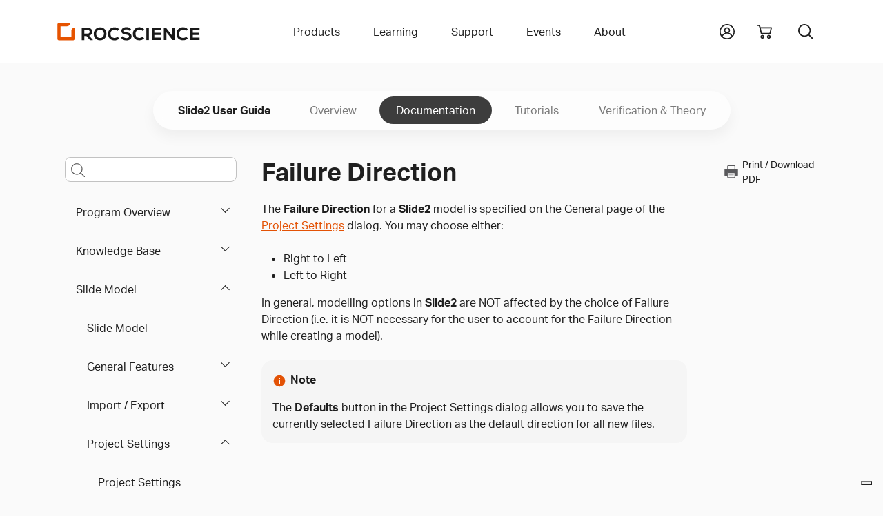

--- FILE ---
content_type: text/html
request_url: https://www.rocscience.com/help/slide2/documentation/slide-model/project-settings/general/failure-direction
body_size: 62823
content:
<!DOCTYPE html>
<html xmlns="http://www.w3.org/1999/xhtml" lang="en-US">
<head>
	<!-- Required meta tags -->
	<meta charset="utf-8" />
	<meta name="description" content="">
	<meta name="keywords" content="">
	<meta name="viewport" content="width=device-width, initial-scale=1, user-scalable=yes">
	<meta name="apple-mobile-web-app-capable" content="yes" />
	<meta http-equiv="x-ua-compatible" content="ie=edge">
	<meta name="apple-mobile-web-app-title" content="Rocscience">
	<meta name="application-name" content="Rocscience">
	<meta name="msapplication-TileColor" content="#E35205">
	<meta name="theme-color" content="#E35205">
	
	<link rel="home" href="https://www.rocscience.com/" />
	<link rel="manifest" href="/site.webmanifest">
	<link rel="icon" type="image/png" sizes="32x32" href="https://static.rocscience.cloud/favicon-32x32.png">
	<link rel="icon" type="image/png" sizes="16x16" href="https://static.rocscience.cloud/favicon-16x16.png">
	<link rel="mask-icon" href="https://static.rocscience.cloud/safari-pinned-tab.svg" color="#E35205">
	<link rel="apple-touch-icon" sizes="180x180" href="https://static.rocscience.cloud/apple-touch-icon.png">

	<!-- Required cookie scripts -->
	<script type="text/javascript" src="https://static.rocscience.cloud/assets/js/cookie-functions.js"></script>

	<script type="text/javascript" src="https://cs.iubenda.com/autoblocking/1104598.js"></script>
	<script type="text/javascript" src="https://cdn.iubenda.com/cs/gpp/stub.js"></script>
	<script type="text/javascript" src="https://cdn.iubenda.com/cs/iubenda_cs.js" charset="UTF-8" async></script>
	
	<!-- Bootstrap CSS -->
    <link rel="stylesheet" href="/assets/css/bootstrap.min.css">
    <script src="https://static.rocscience.cloud/assets/js/popper.min.js"></script>
    <script src="https://static.rocscience.cloud/assets/js/bootstrap.min.js"></script>
    
    <!-- Aninate.style -->
    <link rel="stylesheet" href="https://static.rocscience.cloud/assets/css/animate.min.css">
    
    <!-- Aktiv Grotesk Font -->
    <link rel="stylesheet" href="https://use.typekit.net/cyt0wgh.css">
	
	<!-- JQuery -->
	<script src="https://static.rocscience.cloud/assets/js/jquery-3.6.0.min.js"></script>
	<!-- <script src="https://code.jquery.com/jquery-3.6.0.min.js" integrity="sha256-/xUj+3OJU5yExlq6GSYGSHk7tPXikynS7ogEvDej/m4=" crossorigin="anonymous"></script>  -->
	 
	<!-- Common JavaScript -->
	<script src="https://static.rocscience.cloud/assets/js/common.js"></script>
	 
	<title>Slide2 Documentation | Failure Direction</title>

	<!-- Google Tag Manager -->
	<script>(function(w,d,s,l,i){w[l]=w[l]||[];w[l].push({'gtm.start':
		new Date().getTime(),event:'gtm.js'});var f=d.getElementsByTagName(s)[0],
		j=d.createElement(s),dl=l!='dataLayer'?'&l='+l:'';j.async=true;j.src=
		'https://www.googletagmanager.com/gtm.js?id='+i+dl;f.parentNode.insertBefore(j,f);
		})(window,document,'script','dataLayer','GTM-NKG7X6B');</script>
	<!-- End Google Tag Manager -->
	
	<script src="/assets/js/splide.min.js"></script>
<link rel="stylesheet" href="/assets/css/splide.min.css">
<link rel="stylesheet" href="/assets/css/prism.css" />
<script src="/assets/js/initialize-sidenav-links.js"></script>
<script src="/assets/js/prism.js"></script>
<script>
// ---------------------------- Get FAQs START ----------------------------
// Populate FAQs and their Categories
// { programCode: { category: [{ question1: answer1 }, { question2: answer2 }] } }
	
let faqs = new Map();
let programCode = 'slide2';
let category = '';
let categoryQuestionsAnswers = new Map();


// ---------------------------- Get FAQs END ----------------------------

// ID for FAQs
let faqIdAccordion = 0;

$('document').ready(function() {
	
	// set Scrollspy's data-bs-offset
	document.body.dataset.bsOffset = 300;

	// commonInitializeIntraPageContentLinks();
	initializeSidenavLinks();
	commonIntializeNoteDivTitles();
	
	initializeHelpPageSearch();
	highlightCurrentPageInLeftNav();
	initializeCardsOnTutorialsLandingPage();
	
	activateCarousel();
	showFaq();

	scrollToSection();
});
function initializeHelpPageSearch() {
  const selectedProgram = 'Slide2';
  const isHelpSearch = true;
  const searchQueryInput = $('#helpPageSearchQuery');
  searchQueryInput.keypress(function(e) {
    if(e.keyCode == 13) {
      console.log(searchQueryInput.id, ": ", searchQueryInput.val());
      e.preventDefault();
      doSearch(searchQueryInput.val(), isHelpSearch, 0, selectedProgram);
    }
  });

	const searchQueryInputMobile = $('#helpPageSearchQueryMobile');
	searchQueryInputMobile.keypress(function (e) {
		if (e.keyCode == 13) {
			console.log(searchQueryInputMobile.id, ": ", searchQueryInputMobile.val());
			e.preventDefault();
			doSearch(searchQueryInputMobile.val(), isHelpSearch, 0, selectedProgram);
		}
	});
}
function highlightCurrentPageInLeftNav() {
  $("#sidenav-entry-48796").parents('li.sidenav-entry').each(function() {
    $(this).children("input").prop('checked', true);
  });
}
function initializeCardsOnTutorialsLandingPage() {
  $(".splide").each(function() {
    const sliderId = $(this).attr('id');
    const numCards = $(this).data('rs-num-tutorials');
    const perPage = numCards < 3 ? numCards : 3;

    new Splide( '#'+sliderId, {
      type   : 'loop',
      perPage: perPage,
      perMove: 1,
      pagination: false,
    } ).mount();
  })
}

function downloadWithInterval(e) {
	function downloadFile(links) {
		const link = links.pop();

		// simulate mouse click to trigger download
		link.click();

		if (links.length == 0) clearInterval(downloadInterval);
	}

	const fileName = e.currentTarget.id;
	const modelFilesDiv = document.getElementById(`model-files-url-${fileName}`)
	const anchors = modelFilesDiv.querySelectorAll(':scope > a');

	let links = []
	for (let a of anchors) {
		links.push(a);
	}

	// there always should be a delay, otherwise it downloads only the last file in the array
	const downloadInterval = setInterval(downloadFile, 400, links);
}

function activateCarousel() {
	const carouselItems = document.querySelectorAll(".carousel-inner .carousel-item:first-child");
	const carouselIndicators = document.querySelectorAll(".carousel button.carousel-indicator:first-child");

	for (const item of carouselItems) {
		item.classList.add("active");
	}

	for (const item of carouselIndicators) {
		item.classList.add("active");
	}

	let minPerSlide;
	let carouselLength = 0;
	let items;

				items = document.querySelectorAll('#carousel-0.carousel .carousel-item');
		carouselLength = '0';
		minPerSlide = 3

		if (carouselLength == 3) {
			minPerSlide = 3;
		}
		else if (carouselLength == 2) {
			minPerSlide = 2;
		}
		else if (carouselLength == 1) {
			minPerSlide = 1;
		}

		items.forEach((el) => {
			let next = el.nextElementSibling
			for (var i = 1; i < minPerSlide; i++) {
				if (!next) {
					// wrap carousel by using first child
					next = items[0]
				}
				let cloneChild = next.cloneNode(true)
				el.appendChild(cloneChild.children[0])
				next = next.nextElementSibling
			}
		})

				items = document.querySelectorAll('#carousel-1.carousel .carousel-item');
		carouselLength = '0';
		minPerSlide = 3

		if (carouselLength == 3) {
			minPerSlide = 3;
		}
		else if (carouselLength == 2) {
			minPerSlide = 2;
		}
		else if (carouselLength == 1) {
			minPerSlide = 1;
		}

		items.forEach((el) => {
			let next = el.nextElementSibling
			for (var i = 1; i < minPerSlide; i++) {
				if (!next) {
					// wrap carousel by using first child
					next = items[0]
				}
				let cloneChild = next.cloneNode(true)
				el.appendChild(cloneChild.children[0])
				next = next.nextElementSibling
			}
		})

				items = document.querySelectorAll('#carousel-2.carousel .carousel-item');
		carouselLength = '0';
		minPerSlide = 3

		if (carouselLength == 3) {
			minPerSlide = 3;
		}
		else if (carouselLength == 2) {
			minPerSlide = 2;
		}
		else if (carouselLength == 1) {
			minPerSlide = 1;
		}

		items.forEach((el) => {
			let next = el.nextElementSibling
			for (var i = 1; i < minPerSlide; i++) {
				if (!next) {
					// wrap carousel by using first child
					next = items[0]
				}
				let cloneChild = next.cloneNode(true)
				el.appendChild(cloneChild.children[0])
				next = next.nextElementSibling
			}
		})

	}

	function scrollToSection() {
		const url = new URL(window.location.href);
		// gets section id from url
		const fragmentIdentifier = url.hash;

		if (fragmentIdentifier) {
			// remove 1st char from section id (#) since we dont need it
			const sectionId = fragmentIdentifier.slice(1);

			// find section by the id and scroll to it
			const element = document.getElementById(sectionId);
			if (element) {
				element.scrollIntoView({ behavior: 'smooth' })
			}
		}
	}

// FAQ functions START ----------------------------------------------------------------
function refreshFaq(event) {
	const selectedCategory = event.currentTarget.value;
	showFaq(selectedCategory);
}

function populateInnerHTML(question, answer) {
	let innerHtml = '';

	innerHtml +=
	`<div class="accordion-item">
		<div class="accordion-header" id="faq-question-${faqIdAccordion}">
			<button class="accordion-button collapsed" id="faq-button-${faqIdAccordion}" type="button"
				data-bs-toggle="collapse" data-bs-target="#faq-answer-${faqIdAccordion}" aria-expanded="false"
				aria-controls="#faq-answer-${faqIdAccordion}">
				${question}
			</button>
		</div>
		<div id="faq-answer-${faqIdAccordion}" class="accordion-collapse collapse"
			aria-labelledby="faq-question-${faqIdAccordion}" data-bs-parent="#faqAccordion">
			<div class="accordion-body">
				${answer}
			</div>
		</div>
	</div>`;

	faqIdAccordion++;

	return innerHtml;
}

function populateFaq(category = '') {
	let innerHtml = '';

	if (category) {
		for (let questionAnswer of faqs.get(programCode).get(category)) {
			// Here we get the first question/answer (key/value) in the map
			// It fulfills our requirements in this case because each map has only 1 Q and 1 A
			const [question] = questionAnswer.keys();
			const [answer] = questionAnswer.values();

			innerHtml += populateInnerHTML(question, answer);
		}
	} else {
		let questionAnswerMap = new Map();
		
		for (let categoryKey of faqs.get(programCode).keys()) {
			for (let questionAnswer of faqs.get(programCode).get(categoryKey)) {
				// Here we get the first question/answer (key/value) in the map
				// It fulfills our requirements in this case because each map has only 1 Q and 1 A
				const [question] = questionAnswer.keys();
				const [answer] = questionAnswer.values();
				
				questionAnswerMap.set(question, answer);
			}
		}

		for (let question of questionAnswerMap.keys()) {
			answer = questionAnswerMap.get(question);
			innerHtml += populateInnerHTML(question, answer);
		}
	}

	return innerHtml;
}

function showFaq(selectedCategory = '') {
	programCode = 'slide2';

	if (faqs.has(programCode)) {
		const faqDiv = document.getElementById('faq');

		const categoriesDiv = document.getElementById('categories-div');

		if (categoriesDiv) {
			categoriesDiv.innerHTML =
				`<label for="categories" class="form-label">Select a category to see related FAQs</label>

				<select id="categories" name="categories" onchange="refreshFaq(event)" class="form-select">
					<option value="">All</option>

					${(function populateCategories() {
							let innerHtml = '';

							for (let category of faqs.get(programCode).keys()) {
								if (selectedCategory === category) {
									innerHtml += `<option value="${category}" selected>${category}</option>`;
								} else {
									innerHtml += `<option value="${category}">${category}</option>`;
								}
							}
							return innerHtml;
						})()}
				</select>`;
		}

		if (faqDiv) {
			faqDiv.innerHTML =
				`<div class="accordion accordion-flush no-border-top" id="faqAccordion">
					${(function createFaq() {
							let innerHtml = '';

							if (selectedCategory) {
								innerHtml = populateFaq(selectedCategory);
							} else {
								innerHtml = populateFaq();
							}
							return innerHtml;
						})()}
				</div>`;
		}
	}
}
// FAQ functions END ----------------------------------------------------------------
</script>
<style>
.sticky-sidenav {
	position: sticky;
	top: 100px;
	transition: all 0.4s ease-in-out; 
	padding: 2.5rem 0.75rem 2.5rem 0.75rem !important;
	overflow-y: auto;
	height: calc(100vh - 93px - 5rem);
}
body.scroll-down .sticky-sidenav {
	top: 100px;
}
body.scroll-up  .sticky-sidenav {
  	top: 200px;
}
body.scroll-up .toggle-menu {
	top: 7.5rem !important;
}
div.splide {
	padding: 0 40px;
}
div.splide__track {
	padding-bottom: 24px;
}
li.splide__slide li {
	list-style-type: disc !important;
}
.splide__arrow {
	background: none;
}
.splide__arrow--prev {
	left: 0px;
}
.splide__arrow--next {
	right: 0px;
}
#printIcon:hover {
	cursor: pointer;
}

@media print {
    * {
        overflow: visible !important;
    }
    .cart-icon, .search-toggle, #announcement-bar {
        display: none !important;
        margin: 0 !important;
        width: 0;
        height: 0;
    }
    .navbar-brand {
        position: absolute;
        top: 0;
        left: auto;
    }
    .subnav-program-title {
        width: 100%;
    }
	.main-content{
		position: absolute;
		top: 20px;
		left: -10px;
	}
    @page {
        size: A4;

        page-break-after: avoid;
    }
}

html {
  scroll-padding-top: 24rem;
}

#contentnav li a.nav-link {
	color: unset;
}

#contentnav li a {
  padding: 0 0 0 0.5rem;
}

#contentnav li a.active {
	border-left: 3px solid #E35205;
}

#main-content h2 {
	margin-top: 3rem;
}
#main-content h3 {
	margin-top: 2rem;
}
#main-content figcaption {
	margin-top: 1rem;
	margin-bottom: 3rem;
}

.cta {
	opacity: 0;
	animation: fadeIn 1s ease-in forwards;
	animation-delay: 5s;
}

@media (max-width: 991.98px) {
	div.subnav-container-wide .container.mobile {
		display: block;
		overflow: scroll;
	}
	
	div.subnav-container-wide .container.non-mobile {
		display: none !important;
	}

	div.subnav-container-wide {
		background-color: transparent;
	}

	h1 {
		text-align: center;
	}
}

@media (min-width: 991.98px) {
	div.subnav-container-wide .container.mobile {
		display: none !important;
	}

	div.subnav-container-wide .container.non-mobile {
		display: block;
	}
}

div.subnav-container-wide.toggle-menu {
	height: auto;
	background-color: #eceef1;
	top: 3.5rem;
}

.table-of-contents-toggle {
	border: 0px;
	display: flex;
	align-items: center;
	background-color: white;
}
.table-of-contents-subnav.sidenav-entry li {
	padding: 0 !important;
	font-weight: 400 !important;
}

.navbar-toggler-icon {
	margin-right: 0.5rem;
}

div.subnav-container-wide .container.mobile nav.navbar {
	padding: 0;
	height: 3.5rem;
}

div.subnav.container.mobile a.subnav-item {
	padding: 0.5rem;
	margin-right: 1rem;
	min-height: 2rem;
	min-width: auto;
}

div.subnav.container.mobile a.subnav-item.active {
	color: #E35205;
	border-bottom: 4px solid #E35205;
	border-radius: 3px;
}

div.sidebar.help li {
	text-align: left;
}

@media (min-width: 991.98px) {
	#helpPageSearchQueryMobile::placeholder {
		opacity: 0; /* hide the placeholder for larger screens */
		font-size: 1rem;
	}
}

@media (max-width: 991.98px) {
	.main-content {
		overflow: scroll;
		overflow-wrap: break-word;
	}
	
	div.sidebar {
		border-right: 0;
	}

	.subnav {
		padding-top: 0;
	}

	.table-of-contents-subnav {
		overflow: scroll;
		max-height: 60vh;
	}
}

/* Carousel START ------------------------------------------------------------------------ */
div.card-container {
	/* min-height: 450px; */
	padding: 0rem;
}

@media (max-width: 768px) {
	div.card-container {
		width: 100%;
	}
}

/* 1 item in the carousel for mobile devices and tablets */
@media (max-width: 991.98px) {
    div.carousel-item {
        justify-content: space-evenly;
    }
	.carousel-inner .carousel-item > div {
        display: none;
    }
    .carousel-inner .carousel-item > div:first-child {
        display: block;
    }

	.carousel-item-prev {
		z-index: 10;
	}

	.carousel-item-next {
		z-index: 10;
	}

	div.carousel-indicators {
		display: flex;
		z-index: 20;
		position: relative;
	}
}

@media (min-width: 768px) and (max-width: 991.98px) {
	div.card-container {
		width: 50%;
	}
}

@media (min-width: 991.98px) {
	div.carousel-item {
		gap: 3%;
	}
    .carousel-inner .carousel-item-end.active,
    .carousel-inner .carousel-item-next {
      transform: translateX(calc(30% + 1.2rem));
    }
    
    .carousel-inner .carousel-item-start.active, 
    .carousel-inner .carousel-item-prev {
      transform: translateX(calc(-30% - 1.2rem));
    }

	div.card-container {
		width: 30%;
	}

	div.carousel-indicators {
		display: none;
	}

	.carousel-control-prev {
		left: -0.75rem !important;
		width: min-content !important;
	}

	.carousel-control-next {
		right: 1.25rem !important;
		width: min-content !important;
	}
}

.carousel-inner,
.carousel-inner .carousel-item.active,
.carousel-inner .carousel-item-next,
.carousel-inner .carousel-item-prev {
    display: flex;
}

.carousel-inner .carousel-item-end,
.carousel-inner .carousel-item-start { 
  transform: translateX(0);
}

div.card img {
	max-width: 100%;
}

div.card {
	max-height: 99%;
}

.alert-info {
	color: #383838;
	border-color: #eceef1;
}
/* Carousel END ------------------------------------------------------------------------ */
</style>
	
<script>
$('document').ready(function() {
	
	$('#yii-debug-toolbar').addClass('d-block');
	
	initializeMobileNav();
});
</script>
<style>
	div.dropdown-panel a.dropdown-panel-link {
		all: unset;
	}
</style>
</head>

																																																				

        		                                		                                		                                		                                		                                		                                		                                		                                		                                		                                		                                		                                		                                		                                		                                		                                		                                		                                		                                		                                		                                		                                					                    					                    					                    		                        
<body data-bs-spy="scroll" data-bs-target=".scrollspy-nav">

<!-- Google Tag Manager (noscript) -->
<noscript><iframe src="https://www.googletagmanager.com/ns.html?id=GTM-NKG7X6B" height="0" width="0" style="display:none;visibility:hidden"></iframe></noscript>
<!-- End Google Tag Manager (noscript) -->

<header>



	<div id="mobile-nav" class="w-100">
		<div class="container pb-5 pt-3 d-print-none">
			<div id="nav-group-main" class="animate__animated nav-group">
				<div class="group-title d-flex align-items-center justify-content-between">
					<div></div>
					<a href="/" class="nav-link slide-toggle" aria-current="page">Home</a>
					<div class="menu-button"><div id="close"></div></div>
				</div>
				<div class="nav-item parent">
					<a id="slide-toggle-products" class="nav-link slide-toggle" data-group-id="nav-group-main" data-target-id="nav-group-products" aria-haspopup="false" aria-expanded="false" aria-current="page">Products</a>
				</div>
				<div class="nav-item parent">
					<a id="slide-toggle-learning" class="nav-link slide-toggle" data-group-id="nav-group-main" data-target-id="nav-group-learning" aria-haspopup="false" aria-expanded="false">Learning</a>
				</div>
				<div class="nav-item parent">
					<a id="slide-toggle-support" class="nav-link slide-toggle" data-group-id="nav-group-main" data-target-id="nav-group-support" aria-haspopup="false" aria-expanded="false">Support</a>
				</div>
				<div class="nav-item parent">
					<a id="slide-toggle-events" class="nav-link slide-toggle" data-group-id="nav-group-main" data-target-id="nav-group-events" aria-haspopup="false" aria-expanded="false">Events</a>
				</div>
				<div class="nav-item parent">
					<a id="slide-toggle-about" class="nav-link slide-toggle" data-group-id="nav-group-main" data-target-id="nav-group-about" aria-haspopup="false" aria-expanded="false">About</a>
				</div>
			</div>
			<div id="nav-group-products" class="animate__animated nav-group">
				<div class="group-title d-flex align-items-center justify-content-between">
					<div id="back-products" class="back" data-group-id="nav-group-products" data-target-id="nav-group-main"></div>
					<div>Products</div>
					<div class="menu-button"><div id="close"></div></div>
				</div>
				<div class="nav-item parent">
					<a id="slide-toggle-products" class="nav-link slide-toggle" data-group-id="nav-group-products" data-target-id="nav-group-all-products" aria-haspopup="false" aria-expanded="false" aria-current="page">All Products</a>
				</div>
				<div class="nav-item">
					<a id="slide-toggle-plans-pricing" class="nav-link" href="/plans-pricing/licensing" aria-haspopup="false" aria-expanded="false" aria-current="page">Licensing</a>
				</div>
				<div class="nav-item">
					<a id="slide-toggle-price-list" class="nav-link" href="/plans-pricing" aria-haspopup="false" aria-expanded="false" aria-current="page">Pricing</a>
				</div>
				<div class="nav-item">
					<a id="slide-toggle-academic-bundle" class="nav-link" href="/plans-pricing/academic-bundle" aria-haspopup="false" aria-expanded="false" aria-current="page">Academic Bundle</a>
				</div>
			</div>
			<div id="nav-group-all-products" class="animate__animated nav-group icon-links">
				<div class="group-title d-flex align-items-center justify-content-between">
					<div id="back-all-products" class="back" data-group-id="nav-group-all-products" data-target-id="nav-group-products"></div>
					<div>All Products</div>
					<div class="menu-button"><div id="close"></div></div>
				</div>
				<div class="row gy-5">
											<div class="col-3 text-center icon-link products-all slope-stability ">
							<a href="https://www.rocscience.com/software/slide2">
							<svg role="presentation"><use xlink:href="#icon-slide2"/></svg>
							<div class="title">Slide2</div>
							</a>
						</div>
											<div class="col-3 text-center icon-link products-all slope-stability ">
							<a href="https://www.rocscience.com/software/slide3">
							<svg role="presentation"><use xlink:href="#icon-slide3"/></svg>
							<div class="title">Slide3</div>
							</a>
						</div>
											<div class="col-3 text-center icon-link products-all slope-stability excavation-design settlement-and-foundation ">
							<a href="https://www.rocscience.com/software/rs2">
							<svg role="presentation"><use xlink:href="#icon-rs2"/></svg>
							<div class="title">RS2</div>
							</a>
						</div>
											<div class="col-3 text-center icon-link products-all slope-stability excavation-design settlement-and-foundation ">
							<a href="https://www.rocscience.com/software/rs3">
							<svg role="presentation"><use xlink:href="#icon-rs3"/></svg>
							<div class="title">RS3</div>
							</a>
						</div>
											<div class="col-3 text-center icon-link products-all slope-stability settlement-and-foundation ">
							<a href="https://www.rocscience.com/software/rslog">
							<svg role="presentation"><use xlink:href="#icon-rslog"/></svg>
							<div class="title">RSLog</div>
							</a>
						</div>
											<div class="col-3 text-center icon-link products-all slope-stability ">
							<a href="https://www.rocscience.com/software/rswall">
							<svg role="presentation"><use xlink:href="#icon-rswall"/></svg>
							<div class="title">RSWall</div>
							</a>
						</div>
											<div class="col-3 text-center icon-link products-all settlement-and-foundation ">
							<a href="https://www.rocscience.com/software/settle3">
							<svg role="presentation"><use xlink:href="#icon-settle3"/></svg>
							<div class="title">Settle3</div>
							</a>
						</div>
											<div class="col-3 text-center icon-link products-all settlement-and-foundation ">
							<a href="https://www.rocscience.com/software/rspile">
							<svg role="presentation"><use xlink:href="#icon-rspile"/></svg>
							<div class="title">RSPile</div>
							</a>
						</div>
											<div class="col-3 text-center icon-link products-all excavation-design ">
							<a href="https://www.rocscience.com/software/roctunnel3">
							<svg role="presentation"><use xlink:href="#icon-roctunnel3"/></svg>
							<div class="title">RocTunnel3</div>
							</a>
						</div>
											<div class="col-3 text-center icon-link products-all slope-stability ">
							<a href="https://www.rocscience.com/software/rocslope2">
							<svg role="presentation"><use xlink:href="#icon-rocslope2"/></svg>
							<div class="title">RocSlope2</div>
							</a>
						</div>
											<div class="col-3 text-center icon-link products-all slope-stability ">
							<a href="https://www.rocscience.com/software/rocslope3">
							<svg role="presentation"><use xlink:href="#icon-rocslope3"/></svg>
							<div class="title">RocSlope3</div>
							</a>
						</div>
											<div class="col-3 text-center icon-link products-all slope-stability ">
							<a href="https://www.rocscience.com/software/rocfall">
							<svg role="presentation"><use xlink:href="#icon-rocfall"/></svg>
							<div class="title">RocFall2</div>
							</a>
						</div>
											<div class="col-3 text-center icon-link products-all slope-stability ">
							<a href="https://www.rocscience.com/software/rocfall3">
							<svg role="presentation"><use xlink:href="#icon-rocfall3"/></svg>
							<div class="title">RocFall3</div>
							</a>
						</div>
											<div class="col-3 text-center icon-link products-all excavation-design ">
							<a href="https://www.rocscience.com/software/unwedge">
							<svg role="presentation"><use xlink:href="#icon-unwedge"/></svg>
							<div class="title">UnWedge</div>
							</a>
						</div>
											<div class="col-3 text-center icon-link products-all slope-stability excavation-design settlement-and-foundation ">
							<a href="https://www.rocscience.com/software/rsdata">
							<svg role="presentation"><use xlink:href="#icon-rsdata"/></svg>
							<div class="title">RSData</div>
							</a>
						</div>
											<div class="col-3 text-center icon-link products-all excavation-design ">
							<a href="https://www.rocscience.com/software/ex3">
							<svg role="presentation"><use xlink:href="#icon-ex3"/></svg>
							<div class="title">EX3</div>
							</a>
						</div>
											<div class="col-3 text-center icon-link products-all excavation-design ">
							<a href="https://www.rocscience.com/software/rocsupport">
							<svg role="presentation"><use xlink:href="#icon-rocsupport"/></svg>
							<div class="title">RocSupport</div>
							</a>
						</div>
											<div class="col-3 text-center icon-link products-all slope-stability excavation-design settlement-and-foundation ">
							<a href="https://www.rocscience.com/software/dips">
							<svg role="presentation"><use xlink:href="#icon-dips"/></svg>
							<div class="title">DIPS</div>
							</a>
						</div>
											<div class="col-3 text-center icon-link products-all excavation-design ">
							<a href="https://www.rocscience.com/software/cpillar">
							<svg role="presentation"><use xlink:href="#icon-cpillar"/></svg>
							<div class="title">CPillar</div>
							</a>
						</div>
											<div class="col-3 text-center icon-link products-all settlement-and-foundation ">
							<a href="https://www.rocscience.com/software/rsseismic">
							<svg role="presentation"><use xlink:href="#icon-rsseismic"/></svg>
							<div class="title">RSSeismic</div>
							</a>
						</div>
									</div>
				<div class="text-center mb-3"><a class="link" href="/software">Browse all</a></div>
			</div>
			<div id="nav-group-learning" class="animate__animated nav-group">
				<div class="group-title d-flex align-items-center justify-content-between">
					<div id="back-learning" class="back" data-group-id="nav-group-learning" data-target-id="nav-group-main"></div>
					<div>Learning</div>
					<div class="menu-button"><div id="close"></div></div>
				</div>
				<div class="nav-item">
					<a id="slide-toggle-learning-resources" class="nav-link" href="/learning" aria-haspopup="false" aria-expanded="false" aria-current="page">Learning Resources</a>
				</div>
				<div class="nav-item parent">
					<a id="slide-toggle-user-guides" class="nav-link slide-toggle" data-group-id="nav-group-learning" data-target-id="nav-group-user-guides" aria-haspopup="false" aria-expanded="false" aria-current="page">User Guides</a>
				</div>
								<div class="nav-item">
					<a id="slide-toggle-hoeks-corner" class="nav-link" href="/learning/rsinsight" aria-haspopup="false" aria-expanded="false" aria-current="page">RSInsight</a>
				</div>
								<div class="nav-item">
					<a id="slide-toggle-hoeks-corner" class="nav-link" href="/learning/hoeks-corner" aria-haspopup="false" aria-expanded="false" aria-current="page">Hoek's Corner</a>
				</div>
				<div class="nav-item">
					<a id="slide-toggle-training" class="nav-link" href="/learning/training" aria-haspopup="false" aria-expanded="false" aria-current="page">Training</a>
				</div>
			</div>
			<div id="nav-group-user-guides" class="animate__animated nav-group icon-links">
				<div class="group-title d-flex align-items-center justify-content-between">
					<div id="back-user-guides" class="back" data-group-id="nav-group-user-guides" data-target-id="nav-group-learning"></div>
					<div>Tutorials, Documentation and more</div>
					<div class="menu-button"><div id="close"></div></div>
				</div>
				<div class="row gy-5">
											<div class="col-3 text-center icon-link">
																					
																							<a href="/help/slide2/overview">
														<svg role="presentation"><use xlink:href="#icon-slide2"/></svg>
							<div class="title">Slide2</div>
							</a>
						</div>
											<div class="col-3 text-center icon-link">
																					
																							<a href="/help/slide3/overview">
														<svg role="presentation"><use xlink:href="#icon-slide3"/></svg>
							<div class="title">Slide3</div>
							</a>
						</div>
											<div class="col-3 text-center icon-link">
																					
																							<a href="/help/rs2/overview">
														<svg role="presentation"><use xlink:href="#icon-rs2"/></svg>
							<div class="title">RS2</div>
							</a>
						</div>
											<div class="col-3 text-center icon-link">
																					
																							<a href="/help/rs3/overview">
														<svg role="presentation"><use xlink:href="#icon-rs3"/></svg>
							<div class="title">RS3</div>
							</a>
						</div>
											<div class="col-3 text-center icon-link">
																					
																							<a href="/help/rslog/overview">
														<svg role="presentation"><use xlink:href="#icon-rslog"/></svg>
							<div class="title">RSLog</div>
							</a>
						</div>
											<div class="col-3 text-center icon-link">
																					
																							<a href="/help/rswall/overview">
														<svg role="presentation"><use xlink:href="#icon-rswall"/></svg>
							<div class="title">RSWall</div>
							</a>
						</div>
											<div class="col-3 text-center icon-link">
																					
																							<a href="/help/settle3/overview">
														<svg role="presentation"><use xlink:href="#icon-settle3"/></svg>
							<div class="title">Settle3</div>
							</a>
						</div>
											<div class="col-3 text-center icon-link">
																					
																							<a href="/help/rspile/overview">
														<svg role="presentation"><use xlink:href="#icon-rspile"/></svg>
							<div class="title">RSPile</div>
							</a>
						</div>
											<div class="col-3 text-center icon-link">
																					
																							<a href="/help/roctunnel3/overview">
														<svg role="presentation"><use xlink:href="#icon-roctunnel3"/></svg>
							<div class="title">RocTunnel3</div>
							</a>
						</div>
											<div class="col-3 text-center icon-link">
																					
																							<a href="/help/rocslope2/overview">
														<svg role="presentation"><use xlink:href="#icon-rocslope2"/></svg>
							<div class="title">RocSlope2</div>
							</a>
						</div>
											<div class="col-3 text-center icon-link">
																					
																							<a href="/help/rocslope3/overview">
														<svg role="presentation"><use xlink:href="#icon-rocslope3"/></svg>
							<div class="title">RocSlope3</div>
							</a>
						</div>
											<div class="col-3 text-center icon-link">
																					
																							<a href="/help/rocfall/overview">
														<svg role="presentation"><use xlink:href="#icon-rocfall"/></svg>
							<div class="title">RocFall2</div>
							</a>
						</div>
											<div class="col-3 text-center icon-link">
																					
																							<a href="/help/rocfall3/overview">
														<svg role="presentation"><use xlink:href="#icon-rocfall3"/></svg>
							<div class="title">RocFall3</div>
							</a>
						</div>
											<div class="col-3 text-center icon-link">
																					
																							<a href="/help/unwedge/overview">
														<svg role="presentation"><use xlink:href="#icon-unwedge"/></svg>
							<div class="title">UnWedge</div>
							</a>
						</div>
											<div class="col-3 text-center icon-link">
																					
																							<a href="/help/rsdata/overview">
														<svg role="presentation"><use xlink:href="#icon-rsdata"/></svg>
							<div class="title">RSData</div>
							</a>
						</div>
											<div class="col-3 text-center icon-link">
																					
																							<a href="/help/ex3/overview">
														<svg role="presentation"><use xlink:href="#icon-ex3"/></svg>
							<div class="title">EX3</div>
							</a>
						</div>
											<div class="col-3 text-center icon-link">
																					
																							<a href="/help/rocsupport/overview">
														<svg role="presentation"><use xlink:href="#icon-rocsupport"/></svg>
							<div class="title">RocSupport</div>
							</a>
						</div>
											<div class="col-3 text-center icon-link">
																					
																							<a href="/help/dips/v9/overview">
														<svg role="presentation"><use xlink:href="#icon-dips"/></svg>
							<div class="title">DIPS</div>
							</a>
						</div>
											<div class="col-3 text-center icon-link">
																					
																							<a href="/help/cpillar/overview">
														<svg role="presentation"><use xlink:href="#icon-cpillar"/></svg>
							<div class="title">CPillar</div>
							</a>
						</div>
											<div class="col-3 text-center icon-link">
																					
																							<a href="/help/rsseismic/overview">
														<svg role="presentation"><use xlink:href="#icon-rsseismic"/></svg>
							<div class="title">RSSeismic</div>
							</a>
						</div>
									</div>
				<div class="text-center mb-3"><a class="link" href="/software">Browse all</a></div>
			</div>
			<div id="nav-group-support" class="animate__animated nav-group">
				<div class="group-title d-flex align-items-center justify-content-between">
					<div id="back-support" class="back" data-group-id="nav-group-support" data-target-id="nav-group-main"></div>
					<div>Support</div>
					<div class="menu-button"><div id="close"></div></div>
				</div>
				<div class="nav-item">
					<a class="nav-link" href="/support/program-downloads">Program Downloads</a>
				</div>
				<div class="nav-item">
					<a class="nav-link" href="/support/install-and-activate">Install &amp; Activate</a>
				</div>
				<div class="nav-item">
					<a class="nav-link" href="/support/licenses">License Support</a>
				</div>
				<div class="nav-item">
					<a class="nav-link" href="/support/support-policy">Support Policy</a>
				</div>
				<div class="nav-item">
					<a class="nav-link" href="/support/rocportal-help">RocPortal Help</a>
				</div>
			</div>
			<div id="nav-group-events" class="animate__animated nav-group">
				<div class="group-title d-flex align-items-center justify-content-between">
					<div id="back-support" class="back" data-group-id="nav-group-events" data-target-id="nav-group-main"></div>
					<div>Events</div>
					<div class="menu-button"><div id="close"></div></div>
				</div>
				<div class="nav-item">
					<a class="nav-link" href="/events">Webinars &amp; Courses</a>
				</div>
								<div class="nav-item">
					<a class="nav-link" href="/events/rocscience-international-conference-2025">Rocscience International Conference 2025</a>
				</div>
											</div>
			<div id="nav-group-about" class="animate__animated nav-group">
				<div class="group-title d-flex align-items-center justify-content-between">
					<div id="back-support" class="back" data-group-id="nav-group-about" data-target-id="nav-group-main"></div>
					<div>About</div>
					<div class="menu-button"><div id="close"></div></div>
				</div>
				<div class="nav-item">
					<a class="nav-link" href="/about/company">Company</a>
				</div>
				<div class="nav-item">
					<a class="nav-link" href="/about/careers">Careers</a>
				</div>
				<div class="nav-item">
					<a class="nav-link" href="/about/contact">Contact Us</a>
				</div>
			</div>
			<div class="text-center d-none d-print-none">
				<a href="/plans-pricing" type="button" class="btn btn-secondary mt-5 mb-5 d-print-none">Buy Now</a>
			</div>
		</div>
	</div>

	<div class="topnav">
		<div class="container">
			<nav class="navbar navbar-light navbar-expand-lg d-flex" role="navigation" aria-label="Primary Site">
				<a href="/" aria-label="Homepage Link" class="navbar-brand d-none d-lg-block"><span class="visually-hidden">Homepage</span><svg><use xlink:href="#rocscience-logo" /></svg></a>
				<a href="/" aria-label="Homepage Link" class="navbar-brand mobile d-block d-lg-none"><span class="visually-hidden">Homepage</span><svg height="28" width="28"><use xlink:href="#rocscience-logo-small" /></svg></a>

				<div class="collapse navbar-collapse d-print-none" id="navbarNav">
					<div id="navbar-nav" class="navbar-nav">
						<div class="navbar-nav d-flex justify-content-center gap-3">
							<div class="nav-item dropdown">
								<a id="dropdown-toggle-products" class="nav-link dropdown-toggle" data-bs-toggle="dropdown" href="#" role="button" aria-haspopup="true" aria-expanded="false" aria-current="page">Products</a>
								<ul class="dropdown-menu" role="menu">
									<div class="d-flex">
										<div class="dropdown-panel">
											<div class="header">Products</div>
											<div class="products-categories">
											<a class="dropdown-panel-link" aria-haspopup="true" href="/software"><li class="dropdown-item secondary parent products-category-filter" data-category="all-products" data-category-url="/software">All Products</li></a>
											<a class="dropdown-panel-link" aria-haspopup="true"  href="/software/slope-stability"><li class="dropdown-item secondary parent products-category-filter" data-category="slope-stability" data-category-url="/software/slope-stability">Slope Stability</li></a>
											<a class="dropdown-panel-link" aria-haspopup="true" href="/software/excavation-design"><li class="dropdown-item secondary parent products-category-filter" data-category="excavation-design" data-category-url="/software/excavation-design">Excavation Design</li></a>
											<a class="dropdown-panel-link" aria-haspopup="true" href="/software/settlement-and-foundation"><li class="dropdown-item secondary parent products-category-filter" data-category="settlement-and-foundation" data-category-url="/software/settlement-and-foundation">Settlement &amp; Foundation</li></a>
											</div>
											<div class="licenses-pricing">
											<div class="header">Licenses &amp; Pricing</div>
											<li><a class="dropdown-item secondary" href="/plans-pricing/licensing">Licensing</a></li>
											<li><a class="dropdown-item secondary" href="/plans-pricing">Pricing</a></li>
											<li><a class="dropdown-item secondary" href="/plans-pricing/academic-bundle">Academic Bundle</a></li>
											</div>
										</div>
										<div class="dropdown-panel icon-links products-categories d-none" id="nav-slideout-products">
											<div><span class="header" id="products-filter-title">All Products</span></div>
											<div class="row">
																									<div class="col-3 text-center icon-link products-all slope-stability ">
														<a href="https://www.rocscience.com/software/slide2">
														<li><svg role="presentation"><use xlink:href="#icon-slide2"/></svg></li>
														<div class="title">Slide2</div>
														</a>
													</div>
																									<div class="col-3 text-center icon-link products-all slope-stability ">
														<a href="https://www.rocscience.com/software/slide3">
														<li><svg role="presentation"><use xlink:href="#icon-slide3"/></svg></li>
														<div class="title">Slide3</div>
														</a>
													</div>
																									<div class="col-3 text-center icon-link products-all slope-stability excavation-design settlement-and-foundation ">
														<a href="https://www.rocscience.com/software/rs2">
														<li><svg role="presentation"><use xlink:href="#icon-rs2"/></svg></li>
														<div class="title">RS2</div>
														</a>
													</div>
																									<div class="col-3 text-center icon-link products-all slope-stability excavation-design settlement-and-foundation ">
														<a href="https://www.rocscience.com/software/rs3">
														<li><svg role="presentation"><use xlink:href="#icon-rs3"/></svg></li>
														<div class="title">RS3</div>
														</a>
													</div>
																									<div class="col-3 text-center icon-link products-all slope-stability settlement-and-foundation ">
														<a href="https://www.rocscience.com/software/rslog">
														<li><svg role="presentation"><use xlink:href="#icon-rslog"/></svg></li>
														<div class="title">RSLog</div>
														</a>
													</div>
																									<div class="col-3 text-center icon-link products-all slope-stability ">
														<a href="https://www.rocscience.com/software/rswall">
														<li><svg role="presentation"><use xlink:href="#icon-rswall"/></svg></li>
														<div class="title">RSWall</div>
														</a>
													</div>
																									<div class="col-3 text-center icon-link products-all settlement-and-foundation ">
														<a href="https://www.rocscience.com/software/settle3">
														<li><svg role="presentation"><use xlink:href="#icon-settle3"/></svg></li>
														<div class="title">Settle3</div>
														</a>
													</div>
																									<div class="col-3 text-center icon-link products-all settlement-and-foundation ">
														<a href="https://www.rocscience.com/software/rspile">
														<li><svg role="presentation"><use xlink:href="#icon-rspile"/></svg></li>
														<div class="title">RSPile</div>
														</a>
													</div>
																									<div class="col-3 text-center icon-link products-all excavation-design ">
														<a href="https://www.rocscience.com/software/roctunnel3">
														<li><svg role="presentation"><use xlink:href="#icon-roctunnel3"/></svg></li>
														<div class="title">RocTunnel3</div>
														</a>
													</div>
																									<div class="col-3 text-center icon-link products-all slope-stability ">
														<a href="https://www.rocscience.com/software/rocslope2">
														<li><svg role="presentation"><use xlink:href="#icon-rocslope2"/></svg></li>
														<div class="title">RocSlope2</div>
														</a>
													</div>
																									<div class="col-3 text-center icon-link products-all slope-stability ">
														<a href="https://www.rocscience.com/software/rocslope3">
														<li><svg role="presentation"><use xlink:href="#icon-rocslope3"/></svg></li>
														<div class="title">RocSlope3</div>
														</a>
													</div>
																									<div class="col-3 text-center icon-link products-all slope-stability ">
														<a href="https://www.rocscience.com/software/rocfall">
														<li><svg role="presentation"><use xlink:href="#icon-rocfall"/></svg></li>
														<div class="title">RocFall2</div>
														</a>
													</div>
																									<div class="col-3 text-center icon-link products-all slope-stability ">
														<a href="https://www.rocscience.com/software/rocfall3">
														<li><svg role="presentation"><use xlink:href="#icon-rocfall3"/></svg></li>
														<div class="title">RocFall3</div>
														</a>
													</div>
																									<div class="col-3 text-center icon-link products-all excavation-design ">
														<a href="https://www.rocscience.com/software/unwedge">
														<li><svg role="presentation"><use xlink:href="#icon-unwedge"/></svg></li>
														<div class="title">UnWedge</div>
														</a>
													</div>
																									<div class="col-3 text-center icon-link products-all slope-stability excavation-design settlement-and-foundation ">
														<a href="https://www.rocscience.com/software/rsdata">
														<li><svg role="presentation"><use xlink:href="#icon-rsdata"/></svg></li>
														<div class="title">RSData</div>
														</a>
													</div>
																									<div class="col-3 text-center icon-link products-all excavation-design ">
														<a href="https://www.rocscience.com/software/ex3">
														<li><svg role="presentation"><use xlink:href="#icon-ex3"/></svg></li>
														<div class="title">EX3</div>
														</a>
													</div>
																									<div class="col-3 text-center icon-link products-all excavation-design ">
														<a href="https://www.rocscience.com/software/rocsupport">
														<li><svg role="presentation"><use xlink:href="#icon-rocsupport"/></svg></li>
														<div class="title">RocSupport</div>
														</a>
													</div>
																									<div class="col-3 text-center icon-link products-all slope-stability excavation-design settlement-and-foundation ">
														<a href="https://www.rocscience.com/software/dips">
														<li><svg role="presentation"><use xlink:href="#icon-dips"/></svg></li>
														<div class="title">DIPS</div>
														</a>
													</div>
																									<div class="col-3 text-center icon-link products-all excavation-design ">
														<a href="https://www.rocscience.com/software/cpillar">
														<li><svg role="presentation"><use xlink:href="#icon-cpillar"/></svg></li>
														<div class="title">CPillar</div>
														</a>
													</div>
																									<div class="col-3 text-center icon-link products-all settlement-and-foundation ">
														<a href="https://www.rocscience.com/software/rsseismic">
														<li><svg role="presentation"><use xlink:href="#icon-rsseismic"/></svg></li>
														<div class="title">RSSeismic</div>
														</a>
													</div>
																							</div>
										</div>
									</div>
								</ul>
							</div>
							<div class="nav-item dropdown">
								<a id="dropdown-toggle-learning" class="nav-link dropdown-toggle" data-bs-toggle="dropdown" href="#" role="button" aria-haspopup="true" aria-expanded="false">Learning</a>
								<ul class="dropdown-menu" role="menu">
									<div class="d-flex">
										<div class="dropdown-panel" style="min-width: 250px">
											<li><a class="dropdown-item nav-link-learning" href="/learning">Learning Resources</a></li>
											<li><a class="dropdown-item parent" aria-haspopup="true" href="/help" id="nav-link-tutorials">User Guides</a></li>
																						<li><a class="dropdown-item nav-link-learning" href="/learning/rsinsight">RSInsight</a></li>
																						<li><a class="dropdown-item nav-link-learning" href="/learning/hoeks-corner">Hoek's Corner</a></li>
											<li><a class="dropdown-item nav-link-learning" href="/learning/training">Training</a></li>
										</div>
										<div class="dropdown-panel icon-links mb-3 d-none" id="nav-slideout-tutorials">
											<div class="header"><span class="header">Tutorials, Documentation and more</span> <a class="browse-all" href="/help">Browse all</a></div>
											<div class="row">
																									<div class="col-3 text-center icon-link">
																																										
																																												<a href="/help/slide2/overview">
																												<li><svg role="presentation"><use xlink:href="#icon-slide2"/></svg></li>
														<div class="title">Slide2</div>
														</a>
													</div>
																									<div class="col-3 text-center icon-link">
																																										
																																												<a href="/help/slide3/overview">
																												<li><svg role="presentation"><use xlink:href="#icon-slide3"/></svg></li>
														<div class="title">Slide3</div>
														</a>
													</div>
																									<div class="col-3 text-center icon-link">
																																										
																																												<a href="/help/rs2/overview">
																												<li><svg role="presentation"><use xlink:href="#icon-rs2"/></svg></li>
														<div class="title">RS2</div>
														</a>
													</div>
																									<div class="col-3 text-center icon-link">
																																										
																																												<a href="/help/rs3/overview">
																												<li><svg role="presentation"><use xlink:href="#icon-rs3"/></svg></li>
														<div class="title">RS3</div>
														</a>
													</div>
																									<div class="col-3 text-center icon-link">
																																										
																																												<a href="/help/rslog/overview">
																												<li><svg role="presentation"><use xlink:href="#icon-rslog"/></svg></li>
														<div class="title">RSLog</div>
														</a>
													</div>
																									<div class="col-3 text-center icon-link">
																																										
																																												<a href="/help/rswall/overview">
																												<li><svg role="presentation"><use xlink:href="#icon-rswall"/></svg></li>
														<div class="title">RSWall</div>
														</a>
													</div>
																									<div class="col-3 text-center icon-link">
																																										
																																												<a href="/help/settle3/overview">
																												<li><svg role="presentation"><use xlink:href="#icon-settle3"/></svg></li>
														<div class="title">Settle3</div>
														</a>
													</div>
																									<div class="col-3 text-center icon-link">
																																										
																																												<a href="/help/rspile/overview">
																												<li><svg role="presentation"><use xlink:href="#icon-rspile"/></svg></li>
														<div class="title">RSPile</div>
														</a>
													</div>
																									<div class="col-3 text-center icon-link">
																																										
																																												<a href="/help/roctunnel3/overview">
																												<li><svg role="presentation"><use xlink:href="#icon-roctunnel3"/></svg></li>
														<div class="title">RocTunnel3</div>
														</a>
													</div>
																									<div class="col-3 text-center icon-link">
																																										
																																												<a href="/help/rocslope2/overview">
																												<li><svg role="presentation"><use xlink:href="#icon-rocslope2"/></svg></li>
														<div class="title">RocSlope2</div>
														</a>
													</div>
																									<div class="col-3 text-center icon-link">
																																										
																																												<a href="/help/rocslope3/overview">
																												<li><svg role="presentation"><use xlink:href="#icon-rocslope3"/></svg></li>
														<div class="title">RocSlope3</div>
														</a>
													</div>
																									<div class="col-3 text-center icon-link">
																																										
																																												<a href="/help/rocfall/overview">
																												<li><svg role="presentation"><use xlink:href="#icon-rocfall"/></svg></li>
														<div class="title">RocFall2</div>
														</a>
													</div>
																									<div class="col-3 text-center icon-link">
																																										
																																												<a href="/help/rocfall3/overview">
																												<li><svg role="presentation"><use xlink:href="#icon-rocfall3"/></svg></li>
														<div class="title">RocFall3</div>
														</a>
													</div>
																									<div class="col-3 text-center icon-link">
																																										
																																												<a href="/help/unwedge/overview">
																												<li><svg role="presentation"><use xlink:href="#icon-unwedge"/></svg></li>
														<div class="title">UnWedge</div>
														</a>
													</div>
																									<div class="col-3 text-center icon-link">
																																										
																																												<a href="/help/rsdata/overview">
																												<li><svg role="presentation"><use xlink:href="#icon-rsdata"/></svg></li>
														<div class="title">RSData</div>
														</a>
													</div>
																									<div class="col-3 text-center icon-link">
																																										
																																												<a href="/help/ex3/overview">
																												<li><svg role="presentation"><use xlink:href="#icon-ex3"/></svg></li>
														<div class="title">EX3</div>
														</a>
													</div>
																									<div class="col-3 text-center icon-link">
																																										
																																												<a href="/help/rocsupport/overview">
																												<li><svg role="presentation"><use xlink:href="#icon-rocsupport"/></svg></li>
														<div class="title">RocSupport</div>
														</a>
													</div>
																									<div class="col-3 text-center icon-link">
																																										
																																												<a href="/help/dips/v9/overview">
																												<li><svg role="presentation"><use xlink:href="#icon-dips"/></svg></li>
														<div class="title">DIPS</div>
														</a>
													</div>
																									<div class="col-3 text-center icon-link">
																																										
																																												<a href="/help/cpillar/overview">
																												<li><svg role="presentation"><use xlink:href="#icon-cpillar"/></svg></li>
														<div class="title">CPillar</div>
														</a>
													</div>
																									<div class="col-3 text-center icon-link">
																																										
																																												<a href="/help/rsseismic/overview">
																												<li><svg role="presentation"><use xlink:href="#icon-rsseismic"/></svg></li>
														<div class="title">RSSeismic</div>
														</a>
													</div>
																							</div>
										</div>
									</div>
								</ul>
							</div>
							<div class="nav-item dropdown">
								<a id="dropdown-toggle-support" class="nav-link dropdown-toggle" data-bs-toggle="dropdown" href="#" role="button" aria-haspopup="true" aria-expanded="false">Support</a>
								<ul class="dropdown-menu" role="menu">
									<li><a class="dropdown-item" href="/support/program-downloads">Program Downloads</a></li>
									<li><a class="dropdown-item" href="/support/install-and-activate">Install &amp; Activate</a></li>
									<li><a class="dropdown-item" href="/support/licenses">License Support</a></li>
									<li><a class="dropdown-item" href="/support/support-policy">Support Policy</a></li>
									<li><a class="dropdown-item" href="/support/rocportal-help">RocPortal Help</a></li>
									<li><a class="btn btn-primary" href="/support/get-support">Get Support</a></li>
								</ul>
							</div>
							<div class="nav-item dropdown">
								<a id="dropdown-toggle-events" class="nav-link dropdown-toggle" data-bs-toggle="dropdown" href="#" role="button" aria-haspopup="true" aria-expanded="false">Events</a>
								<ul class="dropdown-menu" role="menu">
									<li><a class="dropdown-item" href="/events">Webinars &amp; Courses</a></li>
																		<li><a class="dropdown-item" href="/events/rocscience-international-conference-2025">Rocscience International Conference 2025</a></li>
																										</ul>
							</div>
							<div class="nav-item dropdown">
								<a id="dropdown-toggle-about" class="nav-link dropdown-toggle" data-bs-toggle="dropdown" href="#" role="button" aria-haspopup="true" aria-expanded="false">About</a>
								<ul class="dropdown-menu" role="menu">
									<li><a class="dropdown-item" href="/about/company">Company</a></li>
									<li><a class="dropdown-item" href="/about/careers">Careers</a></li>
									<li><a class="dropdown-item" href="/about/contact">Contact Us</a></li>
								</ul>
							</div>
						</div>
					</div>
				</div>
				<div class="navbar-icons d-print-none">
					<div class="d-flex align-items-center flex-nowrap">
						<div id="portal-icon-container" style="width: 54px"></div>
						<a href="/store/cart/" class="cart-icon d-print-none" aria-label="View shopping cart">
							<svg id="cart-icon" class="icon cart d-print-none"><use xlink:href="#icon-cart" /></svg>
						</a> 
						<svg class="icon search-toggle d-print-none"><use xlink:href="#icon-search" /></svg>
						<button class="navbar-toggler d-print-none" type="button" data-bs-toggle="collapse" data-bs-target="#main_nav"
							aria-expanded="false" aria-label="Toggle navigation">
							<span class="navbar-toggler-icon"></span>
						</button>
					</div>
				</div>
			</nav>
		</div>
	</div>
	
	<div id="search-container">
		<div class="search-wrapper">
			<div class="container input-container d-flex">
				<svg class="icon-close search-toggle"><use xlink:href="#icon-close" /></svg>
				<div class="w-100 top-nav-search">
					<form method="post" name="searchForm" accept-charset="utf-8" style="padding: 0">
						<label for="searchQuery" class="d-block">What are you looking for?</label>
						<div class="input-group w-100">
						    <input id="searchQuery" class="top-nav-search-input search-input w-100" autocomplete="off" data-provide="typeahead" dir="ltr" spellcheck="false" aria-label="Main search bar" aria-describedby="topnav-search-button" />
						    <!-- <button class="input-group-append" type="button" id="topnav-search-button" onClick="doSearch();">Search</button> -->
	  					</div>
					</form>
				</div>
				<div class="w-100 help-search">
					<div class="row align-items-center">
						<div class="col-md-6">
							<h2 id="help-search-title">All User Guides</h2>
						</div>
						<div class="col-md-6">
							<form method="post" name="searchForm" accept-charset="utf-8" style="padding: 0">
								<label for="searchQuery" class="d-block mb-0">Search all user guides</label>
								<div class="input-group w-100">
									<input id="headerHelpSearchQuery" class="search-user-guides search-input" autocomplete="off" data-provide="typeahead" dir="ltr" spellcheck="false" aria-label="Main search bar" aria-describedby="topnav-search-button" />
									<!-- <button class="input-group-append" type="button" id="topnav-search-button" onClick="doSearch();">Search</button>	 -->
								</div>
							</form>
						</div>
					</div>
				</div>
	   		</div>
   		</div>
	</div>
	<div id="search-results" class="search-results">
		<div class="container">
   			<div class="w-100 d-flex justify-content-between position-relative">
				<h4 id="search-results-title">Search Results</h4>
			</div>
			<div class="results row px-5"></div>
			<div class="block-spacer"></div>
			<div class="block-spacer"></div>
			<div class="block-spacer"></div>
		</div>
	</div>
	
</header>


<main>
<div id="page-container">
   	<div id="content-wrapper" role="main">
   	

<div class="container-wide subnav-white-bg floating-subnav">
	<div class="container d-flex justify-content-lg-center floating-subnav">
		<nav class="col-xl-9 scrollspy-nav subnav">
			<ul class="nav align-items-center justify-content-between" aria-label="Product Category">
				<li class="nav-item"><div class="nav-link subnav-item bold">Slide2 User Guide</div></li>
				<li class="nav-item"><a href="/help/slide2/overview" class="nav-link subnav-item ">
					Overview
				</a></li>
				<li class="nav-item"><a href="/help/slide2/documentation" class="nav-link subnav-item active">
					Documentation
				</a></li>
				<li class="nav-item"><a href="/help/slide2/tutorials" class="nav-link subnav-item ">
					Tutorials
				</a></li>
								<li class="nav-item"><a href="/help/slide2/verification-theory" class="nav-link subnav-item ">
					Verification &amp; Theory
				</a></li>
							</ul>
		</nav>
	</div>
</div>

	<div class="d-print-none subnav-container-wide toggle-menu">
		<div class="subnav mobile w-100" role="navigation" aria-label="Product Category">
			<nav class="navbar navbar-light rs-bg-white p-4 border-bottom-grey">
				<div class="container-fluid d-flex justify-content-center rs-bg-white">
					<button class="table-of-contents-toggle d-print-none" type="button" data-bs-toggle="collapse"
						data-bs-target="#navbarToggleExternalContent" aria-controls="navbarToggleExternalContent"
						aria-expanded="false" aria-label="Table of Contents">

						<span class="navbar-toggler-icon"></span>
						Table of Contents
					</button>
				</div>
			</nav>
			<div class="collapse" id="navbarToggleExternalContent">
				<div class="rs-bg-white shadow-3 p-3 pt-0">
					<div id="sidenav" class="col-12 sidebar help position-relative d-print-none" role="navigation">
						


						<div class="search">
							<div class="d-none d-lg-block label">Search Slide2 User Guide</div>
							<input id="helpPageSearchQueryMobile" class="search-user-guides search-input" autocomplete="off"
								data-provide="typeahead" dir="ltr" spellcheck="false" aria-label="Main search bar"
								aria-describedby="topnav-search-button" placeholder="Search Slide2 User Guide" />
						</div>
																								<ul class="table-of-contents-subnav">
														<li class="sidenav-entry " id="sidenav-entry-48673-mobile">
																																<input type="checkbox" id="sidenav-toggle-48673-mobile" />
								<label class="nav-parent" for="sidenav-toggle-48673-mobile">Program Overview</label>
								<ul class="children">
																<li class="sidenav-entry " id="sidenav-entry-48676-mobile">
																								<a href="https://www.rocscience.com/help/slide2/documentation/program-overview/slide2-overviews">Slide2 Overview</a>
																							</li>
														<li class="sidenav-entry " id="sidenav-entry-48679-mobile">
																								<a href="https://www.rocscience.com/help/slide2/documentation/program-overview/groundwater-analysis-with-slide2">Groundwater Analysis with Slide2</a>
																							</li>
														<li class="sidenav-entry " id="sidenav-entry-48682-mobile">
																								<a href="https://www.rocscience.com/help/slide2/documentation/program-overview/probabilistic-analysis-with-slide2">Probabilistic Analysis with Slide2</a>
																							</li>
															</ul>
																							</li>
														<li class="sidenav-entry " id="sidenav-entry-48649-mobile">
																																<input type="checkbox" id="sidenav-toggle-48649-mobile" />
								<label class="nav-parent" for="sidenav-toggle-48649-mobile">Knowledge Base</label>
								<ul class="children">
																<li class="sidenav-entry " id="sidenav-entry-48652-mobile">
																								<a href="https://www.rocscience.com/help/slide2/documentation/knowledge-base/knowledge-base-overview">Knowledge Base Overview</a>
																							</li>
														<li class="sidenav-entry " id="sidenav-entry-48655-mobile">
																								<a href="https://www.rocscience.com/help/slide2/documentation/knowledge-base/model-editing">Model Editing</a>
																							</li>
														<li class="sidenav-entry " id="sidenav-entry-48658-mobile">
																								<a href="https://www.rocscience.com/help/slide2/documentation/knowledge-base/materials">Materials</a>
																							</li>
														<li class="sidenav-entry " id="sidenav-entry-48661-mobile">
																								<a href="https://www.rocscience.com/help/slide2/documentation/knowledge-base/slip-surfaces-and-factor-of-safety">Slip Surfaces and Factor of Safety</a>
																							</li>
														<li class="sidenav-entry " id="sidenav-entry-48664-mobile">
																								<a href="https://www.rocscience.com/help/slide2/documentation/knowledge-base/reinforcement">Reinforcement</a>
																							</li>
														<li class="sidenav-entry " id="sidenav-entry-48667-mobile">
																								<a href="https://www.rocscience.com/help/slide2/documentation/knowledge-base/seismic">Seismic</a>
																							</li>
														<li class="sidenav-entry " id="sidenav-entry-48670-mobile">
																								<a href="https://www.rocscience.com/help/slide2/documentation/knowledge-base/groundwater">Groundwater</a>
																							</li>
															</ul>
																							</li>
														<li class="sidenav-entry " id="sidenav-entry-48685-mobile">
																																<input type="checkbox" id="sidenav-toggle-48685-mobile" />
								<label class="nav-parent" for="sidenav-toggle-48685-mobile">Slide Model</label>
								<ul class="children">
																<li class="sidenav-entry " id="sidenav-entry-48688-mobile">
																								<a href="https://www.rocscience.com/help/slide2/documentation/slide-model/slide-model-2">Slide Model</a>
																							</li>
														<li class="sidenav-entry " id="sidenav-entry-48691-mobile">
																																<input type="checkbox" id="sidenav-toggle-48691-mobile" />
								<label class="nav-parent" for="sidenav-toggle-48691-mobile">General Features</label>
								<ul class="children">
																<li class="sidenav-entry " id="sidenav-entry-48694-mobile">
																								<a href="https://www.rocscience.com/help/slide2/documentation/slide-model/general-features/starting-a-new-project">Starting a New Project</a>
																							</li>
														<li class="sidenav-entry " id="sidenav-entry-48697-mobile">
																								<a href="https://www.rocscience.com/help/slide2/documentation/slide-model/general-features/opening-a-file">Opening a File</a>
																							</li>
														<li class="sidenav-entry " id="sidenav-entry-91056-mobile">
																								<a href="https://www.rocscience.com/help/slide2/documentation/slide-model/general-features/saving-slide2-files">Saving a File</a>
																							</li>
														<li class="sidenav-entry " id="sidenav-entry-48700-mobile">
																								<a href="https://www.rocscience.com/help/slide2/documentation/slide-model/general-features/analysis-mode">Analysis Mode</a>
																							</li>
														<li class="sidenav-entry " id="sidenav-entry-48703-mobile">
																								<a href="https://www.rocscience.com/help/slide2/documentation/slide-model/general-features/workflow-tabs">Workflow Tabs</a>
																							</li>
														<li class="sidenav-entry " id="sidenav-entry-48706-mobile">
																								<a href="https://www.rocscience.com/help/slide2/documentation/slide-model/general-features/sidebar">Sidebar</a>
																							</li>
														<li class="sidenav-entry " id="sidenav-entry-48709-mobile">
																								<a href="https://www.rocscience.com/help/slide2/documentation/slide-model/general-features/report-generator">Report Generator</a>
																							</li>
														<li class="sidenav-entry " id="sidenav-entry-48712-mobile">
																								<a href="https://www.rocscience.com/help/slide2/documentation/slide-model/general-features/property-viewer">Property Viewer</a>
																							</li>
														<li class="sidenav-entry " id="sidenav-entry-48715-mobile">
																								<a href="https://www.rocscience.com/help/slide2/documentation/slide-model/general-features/interpret">Interpret</a>
																							</li>
														<li class="sidenav-entry " id="sidenav-entry-48718-mobile">
																								<a href="https://www.rocscience.com/help/slide2/documentation/slide-model/general-features/copy">Copy</a>
																							</li>
														<li class="sidenav-entry " id="sidenav-entry-48721-mobile">
																								<a href="https://www.rocscience.com/help/slide2/documentation/slide-model/general-features/undo-redo">Undo / Redo</a>
																							</li>
														<li class="sidenav-entry " id="sidenav-entry-48724-mobile">
																								<a href="https://www.rocscience.com/help/slide2/documentation/slide-model/general-features/snap">Snap</a>
																							</li>
														<li class="sidenav-entry " id="sidenav-entry-48727-mobile">
																								<a href="https://www.rocscience.com/help/slide2/documentation/slide-model/general-features/grid">Grid</a>
																							</li>
														<li class="sidenav-entry " id="sidenav-entry-48730-mobile">
																								<a href="https://www.rocscience.com/help/slide2/documentation/slide-model/general-features/custom-keyboard-shortcuts">Custom Keyboard Shortcuts</a>
																							</li>
														<li class="sidenav-entry " id="sidenav-entry-48733-mobile">
																								<a href="https://www.rocscience.com/help/slide2/documentation/slide-model/general-features/summary-of-slide-file-types">Summary of SLIDE File Types</a>
																							</li>
														<li class="sidenav-entry " id="sidenav-entry-48736-mobile">
																								<a href="https://www.rocscience.com/help/slide2/documentation/slide-model/general-features/print-options">Print Options</a>
																							</li>
														<li class="sidenav-entry " id="sidenav-entry-48739-mobile">
																								<a href="https://www.rocscience.com/help/slide2/documentation/slide-model/general-features/prompt-line">Prompt line</a>
																							</li>
															</ul>
																							</li>
														<li class="sidenav-entry " id="sidenav-entry-48742-mobile">
																																<input type="checkbox" id="sidenav-toggle-48742-mobile" />
								<label class="nav-parent" for="sidenav-toggle-48742-mobile">Import / Export</label>
								<ul class="children">
																<li class="sidenav-entry " id="sidenav-entry-48745-mobile">
																																<input type="checkbox" id="sidenav-toggle-48745-mobile" />
								<label class="nav-parent" for="sidenav-toggle-48745-mobile">Import</label>
								<ul class="children">
																<li class="sidenav-entry " id="sidenav-entry-48748-mobile">
																								<a href="https://www.rocscience.com/help/slide2/documentation/slide-model/import-export/import/import-dxf">Import DXF</a>
																							</li>
														<li class="sidenav-entry " id="sidenav-entry-48751-mobile">
																								<a href="https://www.rocscience.com/help/slide2/documentation/slide-model/import-export/import/importing-slope-w-files">Importing SLOPE/W Files</a>
																							</li>
														<li class="sidenav-entry " id="sidenav-entry-48754-mobile">
																								<a href="https://www.rocscience.com/help/slide2/documentation/slide-model/import-export/import/importing-xstabl-files">Importing XSTABL Files</a>
																							</li>
														<li class="sidenav-entry " id="sidenav-entry-48757-mobile">
																								<a href="https://www.rocscience.com/help/slide2/documentation/slide-model/import-export/import/importing-slide-2-0-files">Importing SLIDE 2.0 Files</a>
																							</li>
														<li class="sidenav-entry " id="sidenav-entry-48760-mobile">
																								<a href="https://www.rocscience.com/help/slide2/documentation/slide-model/import-export/import/import-properties">Import Properties</a>
																							</li>
														<li class="sidenav-entry " id="sidenav-entry-48763-mobile">
																								<a href="https://www.rocscience.com/help/slide2/documentation/slide-model/import-export/import/import-tools">Import Tools</a>
																							</li>
														<li class="sidenav-entry " id="sidenav-entry-48766-mobile">
																								<a href="https://www.rocscience.com/help/slide2/documentation/slide-model/import-export/import/import-image">Import Image Wizard</a>
																							</li>
														<li class="sidenav-entry " id="sidenav-entry-48769-mobile">
																								<a href="https://www.rocscience.com/help/slide2/documentation/slide-model/import-export/import/invalid-geometry">Invalid Geometry</a>
																							</li>
														<li class="sidenav-entry " id="sidenav-entry-129740-mobile">
																								<a href="https://www.rocscience.com/help/slide2/documentation/slide-model/import-export/import/import-rslog">Import from RSLog</a>
																							</li>
														<li class="sidenav-entry " id="sidenav-entry-247020-mobile">
																								<a href="https://www.rocscience.com/help/slide2/documentation/slide-model/import-export/import/import-rswall-model">Import RSWall Model</a>
																							</li>
															</ul>
																							</li>
														<li class="sidenav-entry " id="sidenav-entry-48772-mobile">
																																<input type="checkbox" id="sidenav-toggle-48772-mobile" />
								<label class="nav-parent" for="sidenav-toggle-48772-mobile">Export</label>
								<ul class="children">
																<li class="sidenav-entry " id="sidenav-entry-48775-mobile">
																								<a href="https://www.rocscience.com/help/slide2/documentation/slide-model/import-export/export/export-dxf">Export DXF</a>
																							</li>
														<li class="sidenav-entry " id="sidenav-entry-48778-mobile">
																								<a href="https://www.rocscience.com/help/slide2/documentation/slide-model/import-export/export/export-tools">Export Tools</a>
																							</li>
															</ul>
																							</li>
															</ul>
																							</li>
														<li class="sidenav-entry " id="sidenav-entry-48781-mobile">
																																<input type="checkbox" id="sidenav-toggle-48781-mobile" />
								<label class="nav-parent" for="sidenav-toggle-48781-mobile">Project Settings</label>
								<ul class="children">
																<li class="sidenav-entry " id="sidenav-entry-48784-mobile">
																								<a href="https://www.rocscience.com/help/slide2/documentation/slide-model/project-settings/project-settings-2">Project Settings</a>
																							</li>
														<li class="sidenav-entry " id="sidenav-entry-48787-mobile">
																																<input type="checkbox" id="sidenav-toggle-48787-mobile" />
								<label class="nav-parent" for="sidenav-toggle-48787-mobile">General</label>
								<ul class="children">
																<li class="sidenav-entry " id="sidenav-entry-48790-mobile">
																								<a href="https://www.rocscience.com/help/slide2/documentation/slide-model/project-settings/general/general-settings">General Settings</a>
																							</li>
														<li class="sidenav-entry " id="sidenav-entry-48793-mobile">
																								<a href="https://www.rocscience.com/help/slide2/documentation/slide-model/project-settings/general/units-of-measurement">Units of Measurement</a>
																							</li>
														<li class="sidenav-entry active" id="sidenav-entry-48796-mobile">
																								<a href="https://www.rocscience.com/help/slide2/documentation/slide-model/project-settings/general/failure-direction">Failure Direction</a>
																							</li>
														<li class="sidenav-entry " id="sidenav-entry-48799-mobile">
																								<a href="https://www.rocscience.com/help/slide2/documentation/slide-model/project-settings/general/data-output">Data Output</a>
																							</li>
															</ul>
																							</li>
														<li class="sidenav-entry " id="sidenav-entry-48802-mobile">
																																<input type="checkbox" id="sidenav-toggle-48802-mobile" />
								<label class="nav-parent" for="sidenav-toggle-48802-mobile">Soil Profile</label>
								<ul class="children">
																<li class="sidenav-entry " id="sidenav-entry-48805-mobile">
																								<a href="https://www.rocscience.com/help/slide2/documentation/slide-model/project-settings/soil-profile/soil-profile-2">Soil Profile</a>
																							</li>
														<li class="sidenav-entry " id="sidenav-entry-48808-mobile">
																								<a href="https://www.rocscience.com/help/slide2/documentation/slide-model/project-settings/soil-profile/borehole-interpolation-settings">Borehole Interpolation Settings</a>
																							</li>
															</ul>
																							</li>
														<li class="sidenav-entry " id="sidenav-entry-48811-mobile">
																																<input type="checkbox" id="sidenav-toggle-48811-mobile" />
								<label class="nav-parent" for="sidenav-toggle-48811-mobile">Scenarios</label>
								<ul class="children">
																<li class="sidenav-entry " id="sidenav-entry-48814-mobile">
																								<a href="https://www.rocscience.com/help/slide2/documentation/slide-model/project-settings/scenarios/scenario-modeling">Scenario Modelling</a>
																							</li>
															</ul>
																							</li>
														<li class="sidenav-entry " id="sidenav-entry-48817-mobile">
																																<input type="checkbox" id="sidenav-toggle-48817-mobile" />
								<label class="nav-parent" for="sidenav-toggle-48817-mobile">Methods</label>
								<ul class="children">
																<li class="sidenav-entry " id="sidenav-entry-48820-mobile">
																								<a href="https://www.rocscience.com/help/slide2/documentation/slide-model/project-settings/methods/analysis-methods">Analysis Methods</a>
																							</li>
														<li class="sidenav-entry " id="sidenav-entry-48823-mobile">
																								<a href="https://www.rocscience.com/help/slide2/documentation/slide-model/project-settings/methods/interslice-force-function">Interslice Force Function</a>
																							</li>
														<li class="sidenav-entry " id="sidenav-entry-48826-mobile">
																																<input type="checkbox" id="sidenav-toggle-48826-mobile" />
								<label class="nav-parent" for="sidenav-toggle-48826-mobile">Sarma Non-Vertical Slice</label>
								<ul class="children">
																<li class="sidenav-entry " id="sidenav-entry-48829-mobile">
																								<a href="https://www.rocscience.com/help/slide2/documentation/slide-model/project-settings/methods/sarma-non-vertical-slice/sarma-non-vertical-slice-method">Sarma Non-Vertical Slice Method</a>
																							</li>
														<li class="sidenav-entry " id="sidenav-entry-48832-mobile">
																								<a href="https://www.rocscience.com/help/slide2/documentation/slide-model/project-settings/methods/sarma-non-vertical-slice/sarma-slice-angles">Sarma Slice Angles</a>
																							</li>
														<li class="sidenav-entry " id="sidenav-entry-48835-mobile">
																								<a href="https://www.rocscience.com/help/slide2/documentation/slide-model/project-settings/methods/sarma-non-vertical-slice/sarma-interslice-strength">Sarma Interslice Strength</a>
																							</li>
															</ul>
																							</li>
															</ul>
																							</li>
														<li class="sidenav-entry " id="sidenav-entry-48838-mobile">
																																<input type="checkbox" id="sidenav-toggle-48838-mobile" />
								<label class="nav-parent" for="sidenav-toggle-48838-mobile">Groundwater</label>
								<ul class="children">
																<li class="sidenav-entry " id="sidenav-entry-48841-mobile">
																								<a href="https://www.rocscience.com/help/slide2/documentation/slide-model/project-settings/groundwater/groundwater-settings">Groundwater Settings</a>
																							</li>
														<li class="sidenav-entry " id="sidenav-entry-48844-mobile">
																								<a href="https://www.rocscience.com/help/slide2/documentation/slide-model/project-settings/groundwater/groundwater-method">Groundwater Method</a>
																							</li>
														<li class="sidenav-entry " id="sidenav-entry-48847-mobile">
																								<a href="https://www.rocscience.com/help/slide2/documentation/slide-model/project-settings/groundwater/pore-fluid-unit-weight">Pore Fluid Unit Weight</a>
																							</li>
														<li class="sidenav-entry " id="sidenav-entry-48850-mobile">
																								<a href="https://www.rocscience.com/help/slide2/documentation/slide-model/project-settings/groundwater/interpolation-method">Interpolation Method</a>
																							</li>
														<li class="sidenav-entry " id="sidenav-entry-48853-mobile">
																								<a href="https://www.rocscience.com/help/slide2/documentation/slide-model/project-settings/groundwater/advanced-groundwater">Advanced Groundwater</a>
																							</li>
														<li class="sidenav-entry " id="sidenav-entry-48856-mobile">
																								<a href="https://www.rocscience.com/help/slide2/documentation/slide-model/project-settings/groundwater/negative-pore-pressure-cutoff">Negative Pore Pressure Cutoff</a>
																							</li>
															</ul>
																							</li>
														<li class="sidenav-entry " id="sidenav-entry-48859-mobile">
																																<input type="checkbox" id="sidenav-toggle-48859-mobile" />
								<label class="nav-parent" for="sidenav-toggle-48859-mobile">Transient</label>
								<ul class="children">
																<li class="sidenav-entry " id="sidenav-entry-48862-mobile">
																								<a href="https://www.rocscience.com/help/slide2/documentation/slide-model/project-settings/transient/transient-groundwater">Transient Groundwater</a>
																							</li>
															</ul>
																							</li>
														<li class="sidenav-entry " id="sidenav-entry-48865-mobile">
																																<input type="checkbox" id="sidenav-toggle-48865-mobile" />
								<label class="nav-parent" for="sidenav-toggle-48865-mobile">Seismic</label>
								<ul class="children">
																<li class="sidenav-entry " id="sidenav-entry-48868-mobile">
																								<a href="https://www.rocscience.com/help/slide2/documentation/slide-model/project-settings/seismic/seismic-settings">Seismic Settings</a>
																							</li>
															</ul>
																							</li>
														<li class="sidenav-entry " id="sidenav-entry-48871-mobile">
																																<input type="checkbox" id="sidenav-toggle-48871-mobile" />
								<label class="nav-parent" for="sidenav-toggle-48871-mobile">Statistics</label>
								<ul class="children">
																<li class="sidenav-entry " id="sidenav-entry-48874-mobile">
																								<a href="https://www.rocscience.com/help/slide2/documentation/slide-model/project-settings/statistics/statistics-settings">Statistics Settings</a>
																							</li>
														<li class="sidenav-entry " id="sidenav-entry-48877-mobile">
																								<a href="https://www.rocscience.com/help/slide2/documentation/slide-model/project-settings/statistics/sensitivity-analysis">Sensitivity Analysis</a>
																							</li>
														<li class="sidenav-entry " id="sidenav-entry-48880-mobile">
																								<a href="https://www.rocscience.com/help/slide2/documentation/slide-model/project-settings/statistics/probabilistic-analysis">Probabilistic Analysis</a>
																							</li>
														<li class="sidenav-entry " id="sidenav-entry-48883-mobile">
																								<a href="https://www.rocscience.com/help/slide2/documentation/slide-model/project-settings/statistics/spatial-variability">Spatial Variability</a>
																							</li>
														<li class="sidenav-entry " id="sidenav-entry-118361-mobile">
																								<a href="https://www.rocscience.com/help/slide2/documentation/slide-model/project-settings/statistics/using-response-surface">Using Response Surface</a>
																							</li>
															</ul>
																							</li>
														<li class="sidenav-entry " id="sidenav-entry-48886-mobile">
																																<input type="checkbox" id="sidenav-toggle-48886-mobile" />
								<label class="nav-parent" for="sidenav-toggle-48886-mobile">Random Number</label>
								<ul class="children">
																<li class="sidenav-entry " id="sidenav-entry-48889-mobile">
																								<a href="https://www.rocscience.com/help/slide2/documentation/slide-model/project-settings/random-number/random-numbers">Random Numbers</a>
																							</li>
															</ul>
																							</li>
														<li class="sidenav-entry " id="sidenav-entry-48892-mobile">
																																<input type="checkbox" id="sidenav-toggle-48892-mobile" />
								<label class="nav-parent" for="sidenav-toggle-48892-mobile">Design Standards</label>
								<ul class="children">
																<li class="sidenav-entry " id="sidenav-entry-48895-mobile">
																								<a href="https://www.rocscience.com/help/slide2/documentation/slide-model/project-settings/design-standards/design-standards-2">Design Standards</a>
																							</li>
															</ul>
																							</li>
														<li class="sidenav-entry " id="sidenav-entry-48898-mobile">
																																<input type="checkbox" id="sidenav-toggle-48898-mobile" />
								<label class="nav-parent" for="sidenav-toggle-48898-mobile">Advanced</label>
								<ul class="children">
																<li class="sidenav-entry " id="sidenav-entry-48901-mobile">
																								<a href="https://www.rocscience.com/help/slide2/documentation/slide-model/project-settings/advanced/advanced-project-settings">Advanced Project Settings</a>
																							</li>
														<li class="sidenav-entry " id="sidenav-entry-48904-mobile">
																								<a href="https://www.rocscience.com/help/slide2/documentation/slide-model/project-settings/advanced/iteration-parameters">Iteration Parameters</a>
																							</li>
															</ul>
																							</li>
														<li class="sidenav-entry " id="sidenav-entry-48910-mobile">
																								<a href="https://www.rocscience.com/help/slide2/documentation/slide-model/project-settings/project-summary/project-summary-2">Project Summary</a>
																							</li>
															</ul>
																							</li>
														<li class="sidenav-entry " id="sidenav-entry-48913-mobile">
																																<input type="checkbox" id="sidenav-toggle-48913-mobile" />
								<label class="nav-parent" for="sidenav-toggle-48913-mobile">Soil Profile</label>
								<ul class="children">
																<li class="sidenav-entry " id="sidenav-entry-48916-mobile">
																								<a href="https://www.rocscience.com/help/slide2/documentation/slide-model/soil-profile-2/soil-profile-overview">Soil Profile Overview</a>
																							</li>
														<li class="sidenav-entry " id="sidenav-entry-48919-mobile">
																								<a href="https://www.rocscience.com/help/slide2/documentation/slide-model/soil-profile-2/profile-mode">Profile Mode</a>
																							</li>
														<li class="sidenav-entry " id="sidenav-entry-48922-mobile">
																								<a href="https://www.rocscience.com/help/slide2/documentation/slide-model/soil-profile-2/profile-extents">Profile Extents</a>
																							</li>
														<li class="sidenav-entry " id="sidenav-entry-48925-mobile">
																								<a href="https://www.rocscience.com/help/slide2/documentation/slide-model/soil-profile-2/soil-profile-boundaries">Soil Profile Boundaries</a>
																							</li>
														<li class="sidenav-entry " id="sidenav-entry-48928-mobile">
																								<a href="https://www.rocscience.com/help/slide2/documentation/slide-model/soil-profile-2/add-soil-profile-boundary">Add Soil Profile Boundary</a>
																							</li>
														<li class="sidenav-entry " id="sidenav-entry-48931-mobile">
																								<a href="https://www.rocscience.com/help/slide2/documentation/slide-model/soil-profile-2/borehole-editor">Borehole Editor</a>
																							</li>
															</ul>
																							</li>
														<li class="sidenav-entry " id="sidenav-entry-48934-mobile">
																																<input type="checkbox" id="sidenav-toggle-48934-mobile" />
								<label class="nav-parent" for="sidenav-toggle-48934-mobile">Multi Scenario Modelling</label>
								<ul class="children">
																<li class="sidenav-entry " id="sidenav-entry-48937-mobile">
																								<a href="https://www.rocscience.com/help/slide2/documentation/slide-model/multi-scenario-modeling/multi-scenario-modeling-2">Multi Scenario Modelling</a>
																							</li>
														<li class="sidenav-entry " id="sidenav-entry-48940-mobile">
																								<a href="https://www.rocscience.com/help/slide2/documentation/slide-model/multi-scenario-modeling/groups-and-scenarios">Groups and Scenarios</a>
																							</li>
														<li class="sidenav-entry " id="sidenav-entry-48943-mobile">
																								<a href="https://www.rocscience.com/help/slide2/documentation/slide-model/multi-scenario-modeling/rules-for-multi-scenario-modeling">Rules for Multi Scenario Modelling</a>
																							</li>
															</ul>
																							</li>
														<li class="sidenav-entry " id="sidenav-entry-48946-mobile">
																																<input type="checkbox" id="sidenav-toggle-48946-mobile" />
								<label class="nav-parent" for="sidenav-toggle-48946-mobile">Boundaries</label>
								<ul class="children">
																<li class="sidenav-entry " id="sidenav-entry-48949-mobile">
																								<a href="https://www.rocscience.com/help/slide2/documentation/slide-model/boundaries/boundaries-overview">Boundaries Overview</a>
																							</li>
														<li class="sidenav-entry " id="sidenav-entry-48952-mobile">
																																<input type="checkbox" id="sidenav-toggle-48952-mobile" />
								<label class="nav-parent" for="sidenav-toggle-48952-mobile">Overview of Boundaries</label>
								<ul class="children">
																<li class="sidenav-entry " id="sidenav-entry-49057-mobile">
																								<a href="https://www.rocscience.com/help/slide2/documentation/slide-model/boundaries/overview-of-boundaries/view-limits">View Limits</a>
																							</li>
														<li class="sidenav-entry " id="sidenav-entry-49060-mobile">
																								<a href="https://www.rocscience.com/help/slide2/documentation/slide-model/boundaries/overview-of-boundaries/entering-coordinates">Entering Coordinates</a>
																							</li>
														<li class="sidenav-entry " id="sidenav-entry-49063-mobile">
																								<a href="https://www.rocscience.com/help/slide2/documentation/slide-model/boundaries/overview-of-boundaries/correcting-mistakes">Correcting Mistakes</a>
																							</li>
														<li class="sidenav-entry " id="sidenav-entry-49066-mobile">
																								<a href="https://www.rocscience.com/help/slide2/documentation/slide-model/boundaries/overview-of-boundaries/drawing-arc-segments">Drawing Arc Segments</a>
																							</li>
														<li class="sidenav-entry " id="sidenav-entry-49069-mobile">
																								<a href="https://www.rocscience.com/help/slide2/documentation/slide-model/boundaries/overview-of-boundaries/drawing-circles">Drawing Circles</a>
																							</li>
														<li class="sidenav-entry " id="sidenav-entry-49072-mobile">
																								<a href="https://www.rocscience.com/help/slide2/documentation/slide-model/boundaries/overview-of-boundaries/automatic-boundary-intersection">Automatic Boundary Intersection</a>
																							</li>
														<li class="sidenav-entry " id="sidenav-entry-262260-mobile">
																								<a href="https://www.rocscience.com/help/slide2/documentation/slide-model/boundaries/overview-of-boundaries/boundary-visibility">Boundary Visibility</a>
																							</li>
															</ul>
																							</li>
														<li class="sidenav-entry " id="sidenav-entry-49076-mobile">
																																<input type="checkbox" id="sidenav-toggle-49076-mobile" />
								<label class="nav-parent" for="sidenav-toggle-49076-mobile">Adding Boundaries</label>
								<ul class="children">
																<li class="sidenav-entry " id="sidenav-entry-49079-mobile">
																								<a href="https://www.rocscience.com/help/slide2/documentation/slide-model/boundaries/adding-boundaries/add-external-boundary">Add External Boundary</a>
																							</li>
														<li class="sidenav-entry " id="sidenav-entry-49083-mobile">
																								<a href="https://www.rocscience.com/help/slide2/documentation/slide-model/boundaries/adding-boundaries/add-material-boundary">Add Material Boundary</a>
																							</li>
														<li class="sidenav-entry " id="sidenav-entry-49086-mobile">
																								<a href="https://www.rocscience.com/help/slide2/documentation/slide-model/boundaries/adding-boundaries/add-water-table">Add Water Table</a>
																							</li>
														<li class="sidenav-entry " id="sidenav-entry-49089-mobile">
																								<a href="https://www.rocscience.com/help/slide2/documentation/slide-model/boundaries/adding-boundaries/add-drawdown-line">Add Drawdown Line</a>
																							</li>
														<li class="sidenav-entry " id="sidenav-entry-49092-mobile">
																								<a href="https://www.rocscience.com/help/slide2/documentation/slide-model/boundaries/adding-boundaries/add-piezometric-line">Add Piezometric Line</a>
																							</li>
														<li class="sidenav-entry " id="sidenav-entry-49096-mobile">
																								<a href="https://www.rocscience.com/help/slide2/documentation/slide-model/boundaries/adding-boundaries/water-pressure-grid">Water Pressure Grid</a>
																							</li>
														<li class="sidenav-entry " id="sidenav-entry-49099-mobile">
																								<a href="https://www.rocscience.com/help/slide2/documentation/slide-model/boundaries/adding-boundaries/add-tension-crack">Add Tension Crack</a>
																							</li>
														<li class="sidenav-entry " id="sidenav-entry-49103-mobile">
																								<a href="https://www.rocscience.com/help/slide2/documentation/slide-model/boundaries/adding-boundaries/paste-from-interpret">Paste from Interpret</a>
																							</li>
															</ul>
																							</li>
														<li class="sidenav-entry " id="sidenav-entry-49107-mobile">
																																<input type="checkbox" id="sidenav-toggle-49107-mobile" />
								<label class="nav-parent" for="sidenav-toggle-49107-mobile">Editing Boundaries</label>
								<ul class="children">
																<li class="sidenav-entry " id="sidenav-entry-49110-mobile">
																								<a href="https://www.rocscience.com/help/slide2/documentation/slide-model/boundaries/editing-boundaries/delete-boundary">Delete Boundary</a>
																							</li>
														<li class="sidenav-entry " id="sidenav-entry-49113-mobile">
																								<a href="https://www.rocscience.com/help/slide2/documentation/slide-model/boundaries/editing-boundaries/move-boundary">Move Boundary</a>
																							</li>
														<li class="sidenav-entry " id="sidenav-entry-49117-mobile">
																								<a href="https://www.rocscience.com/help/slide2/documentation/slide-model/boundaries/editing-boundaries/add-vertices">Add Vertices</a>
																							</li>
														<li class="sidenav-entry " id="sidenav-entry-49120-mobile">
																								<a href="https://www.rocscience.com/help/slide2/documentation/slide-model/boundaries/editing-boundaries/move-vertices">Move Vertices</a>
																							</li>
														<li class="sidenav-entry " id="sidenav-entry-49123-mobile">
																								<a href="https://www.rocscience.com/help/slide2/documentation/slide-model/boundaries/editing-boundaries/delete-vertices">Delete Vertices</a>
																							</li>
														<li class="sidenav-entry " id="sidenav-entry-49126-mobile">
																								<a href="https://www.rocscience.com/help/slide2/documentation/slide-model/boundaries/editing-boundaries/copy-boundary">Copy Boundary</a>
																							</li>
														<li class="sidenav-entry " id="sidenav-entry-172956-mobile">
																								<a href="https://www.rocscience.com/help/slide2/documentation/slide-model/boundaries/editing-boundaries/copy-boundary-multiple">Copy Boundary (Multiple)</a>
																							</li>
														<li class="sidenav-entry " id="sidenav-entry-49129-mobile">
																								<a href="https://www.rocscience.com/help/slide2/documentation/slide-model/boundaries/editing-boundaries/rotate-boundary">Rotate Boundary</a>
																							</li>
														<li class="sidenav-entry " id="sidenav-entry-49132-mobile">
																								<a href="https://www.rocscience.com/help/slide2/documentation/slide-model/boundaries/editing-boundaries/scale-boundary">Scale Boundary</a>
																							</li>
														<li class="sidenav-entry " id="sidenav-entry-49135-mobile">
																								<a href="https://www.rocscience.com/help/slide2/documentation/slide-model/boundaries/editing-boundaries/geometry-cleanup">Geometry Cleanup</a>
																							</li>
														<li class="sidenav-entry " id="sidenav-entry-49138-mobile">
																								<a href="https://www.rocscience.com/help/slide2/documentation/slide-model/boundaries/editing-boundaries/change-slope-angle">Change Slope Angle</a>
																							</li>
														<li class="sidenav-entry " id="sidenav-entry-49141-mobile">
																								<a href="https://www.rocscience.com/help/slide2/documentation/slide-model/boundaries/editing-boundaries/slope-angle-wizard">Slope Angle Wizard</a>
																							</li>
														<li class="sidenav-entry " id="sidenav-entry-49144-mobile">
																								<a href="https://www.rocscience.com/help/slide2/documentation/slide-model/boundaries/editing-boundaries/expand-shrink-external">Expand/Shrink External</a>
																							</li>
														<li class="sidenav-entry " id="sidenav-entry-49147-mobile">
																								<a href="https://www.rocscience.com/help/slide2/documentation/slide-model/boundaries/editing-boundaries/simplify-boundary">Simplify Boundary</a>
																							</li>
														<li class="sidenav-entry " id="sidenav-entry-49150-mobile">
																								<a href="https://www.rocscience.com/help/slide2/documentation/slide-model/boundaries/editing-boundaries/convert-boundary">Convert Boundary</a>
																							</li>
														<li class="sidenav-entry " id="sidenav-entry-49154-mobile">
																								<a href="https://www.rocscience.com/help/slide2/documentation/slide-model/boundaries/editing-boundaries/selection-filter">Selection Filter</a>
																							</li>
														<li class="sidenav-entry " id="sidenav-entry-49157-mobile">
																								<a href="https://www.rocscience.com/help/slide2/documentation/slide-model/boundaries/editing-boundaries/right-click-editing-of-boundaries">Right-Click Editing of Boundaries</a>
																							</li>
															</ul>
																							</li>
														<li class="sidenav-entry " id="sidenav-entry-49160-mobile">
																																<input type="checkbox" id="sidenav-toggle-49160-mobile" />
								<label class="nav-parent" for="sidenav-toggle-49160-mobile">Weak Layer</label>
								<ul class="children">
																<li class="sidenav-entry " id="sidenav-entry-49163-mobile">
																								<a href="https://www.rocscience.com/help/slide2/documentation/slide-model/boundaries/weak-layer/weak-layer-overview">Weak Layer Overview</a>
																							</li>
														<li class="sidenav-entry " id="sidenav-entry-49166-mobile">
																								<a href="https://www.rocscience.com/help/slide2/documentation/slide-model/boundaries/weak-layer/add-weak-layer">Add Weak Layer</a>
																							</li>
															</ul>
																							</li>
														<li class="sidenav-entry " id="sidenav-entry-49169-mobile">
																																<input type="checkbox" id="sidenav-toggle-49169-mobile" />
								<label class="nav-parent" for="sidenav-toggle-49169-mobile">Anisotropic Surface</label>
								<ul class="children">
																<li class="sidenav-entry " id="sidenav-entry-49172-mobile">
																								<a href="https://www.rocscience.com/help/slide2/documentation/slide-model/boundaries/anisotropic-surface/anisotropic-surface-overview">Anisotropic Surface Overview</a>
																							</li>
														<li class="sidenav-entry " id="sidenav-entry-49175-mobile">
																								<a href="https://www.rocscience.com/help/slide2/documentation/slide-model/boundaries/anisotropic-surface/add-anisotropic-surface">Add Anisotropic Surface</a>
																							</li>
															</ul>
																							</li>
														<li class="sidenav-entry " id="sidenav-entry-261851-mobile">
																																<input type="checkbox" id="sidenav-toggle-261851-mobile" />
								<label class="nav-parent" for="sidenav-toggle-261851-mobile">Damage Region</label>
								<ul class="children">
																<li class="sidenav-entry " id="sidenav-entry-261854-mobile">
																								<a href="https://www.rocscience.com/help/slide2/documentation/slide-model/boundaries/damage-region/damage-region-overview">Damage Region Overview</a>
																							</li>
															</ul>
																							</li>
															</ul>
																							</li>
														<li class="sidenav-entry " id="sidenav-entry-49178-mobile">
																																<input type="checkbox" id="sidenav-toggle-49178-mobile" />
								<label class="nav-parent" for="sidenav-toggle-49178-mobile">Loading</label>
								<ul class="children">
																<li class="sidenav-entry " id="sidenav-entry-49181-mobile">
																								<a href="https://www.rocscience.com/help/slide2/documentation/slide-model/loading/loading-overview">Loading Overview</a>
																							</li>
														<li class="sidenav-entry " id="sidenav-entry-49184-mobile">
																								<a href="https://www.rocscience.com/help/slide2/documentation/slide-model/loading/add-distributed-load">Add Distributed Load</a>
																							</li>
														<li class="sidenav-entry " id="sidenav-entry-49187-mobile">
																								<a href="https://www.rocscience.com/help/slide2/documentation/slide-model/loading/add-line-load">Add Line Load</a>
																							</li>
														<li class="sidenav-entry " id="sidenav-entry-49190-mobile">
																								<a href="https://www.rocscience.com/help/slide2/documentation/slide-model/loading/modify-load">Modify Load</a>
																							</li>
														<li class="sidenav-entry " id="sidenav-entry-49193-mobile">
																								<a href="https://www.rocscience.com/help/slide2/documentation/slide-model/loading/delete-load">Delete Load</a>
																							</li>
														<li class="sidenav-entry " id="sidenav-entry-49196-mobile">
																								<a href="https://www.rocscience.com/help/slide2/documentation/slide-model/loading/seismic-load">Seismic Load</a>
																							</li>
															</ul>
																							</li>
														<li class="sidenav-entry " id="sidenav-entry-49199-mobile">
																																<input type="checkbox" id="sidenav-toggle-49199-mobile" />
								<label class="nav-parent" for="sidenav-toggle-49199-mobile">Support</label>
								<ul class="children">
																<li class="sidenav-entry " id="sidenav-entry-49230-mobile">
																								<a href="https://www.rocscience.com/help/slide2/documentation/slide-model/support-2/support-overview">Support Overview</a>
																							</li>
														<li class="sidenav-entry " id="sidenav-entry-49233-mobile">
																																<input type="checkbox" id="sidenav-toggle-49233-mobile" />
								<label class="nav-parent" for="sidenav-toggle-49233-mobile">Adding and Editing Support</label>
								<ul class="children">
																<li class="sidenav-entry " id="sidenav-entry-49236-mobile">
																								<a href="https://www.rocscience.com/help/slide2/documentation/slide-model/support-2/adding-and-editing-support/add-support">Add Support</a>
																							</li>
														<li class="sidenav-entry " id="sidenav-entry-49239-mobile">
																								<a href="https://www.rocscience.com/help/slide2/documentation/slide-model/support-2/adding-and-editing-support/add-support-pattern">Add Support Pattern</a>
																							</li>
														<li class="sidenav-entry " id="sidenav-entry-49242-mobile">
																								<a href="https://www.rocscience.com/help/slide2/documentation/slide-model/support-2/adding-and-editing-support/modify-support-pattern">Modify Support Pattern</a>
																							</li>
														<li class="sidenav-entry " id="sidenav-entry-49245-mobile">
																								<a href="https://www.rocscience.com/help/slide2/documentation/slide-model/support-2/adding-and-editing-support/delete-support">Delete Support</a>
																							</li>
														<li class="sidenav-entry " id="sidenav-entry-49248-mobile">
																								<a href="https://www.rocscience.com/help/slide2/documentation/slide-model/support-2/adding-and-editing-support/stretch-support">Stretch Support</a>
																							</li>
															</ul>
																							</li>
														<li class="sidenav-entry " id="sidenav-entry-49251-mobile">
																																<input type="checkbox" id="sidenav-toggle-49251-mobile" />
								<label class="nav-parent" for="sidenav-toggle-49251-mobile">Define Support Properties</label>
								<ul class="children">
																<li class="sidenav-entry " id="sidenav-entry-49254-mobile">
																								<a href="https://www.rocscience.com/help/slide2/documentation/slide-model/support-2/define-support-properties/define-support">Define Support</a>
																							</li>
														<li class="sidenav-entry " id="sidenav-entry-49257-mobile">
																								<a href="https://www.rocscience.com/help/slide2/documentation/slide-model/support-2/define-support-properties/overview-of-support-implementation">Overview of Support Implementation</a>
																							</li>
														<li class="sidenav-entry " id="sidenav-entry-49260-mobile">
																								<a href="https://www.rocscience.com/help/slide2/documentation/slide-model/support-2/define-support-properties/end-anchored">End Anchored</a>
																							</li>
														<li class="sidenav-entry " id="sidenav-entry-49263-mobile">
																								<a href="https://www.rocscience.com/help/slide2/documentation/slide-model/support-2/define-support-properties/geosynthetic">Geosynthetic</a>
																							</li>
														<li class="sidenav-entry " id="sidenav-entry-49266-mobile">
																								<a href="https://www.rocscience.com/help/slide2/documentation/slide-model/support-2/define-support-properties/grouted-tieback">Grouted Tieback</a>
																							</li>
														<li class="sidenav-entry " id="sidenav-entry-49269-mobile">
																								<a href="https://www.rocscience.com/help/slide2/documentation/slide-model/support-2/define-support-properties/grouted-tieback-with-friction">Grouted Tieback with Friction</a>
																							</li>
														<li class="sidenav-entry " id="sidenav-entry-115360-mobile">
																								<a href="https://www.rocscience.com/help/slide2/documentation/slide-model/support-2/define-support-properties/helical-anchor">Helical Anchor</a>
																							</li>
														<li class="sidenav-entry " id="sidenav-entry-49272-mobile">
																								<a href="https://www.rocscience.com/help/slide2/documentation/slide-model/support-2/define-support-properties/pile-micro-pile">Pile / Micro Pile</a>
																							</li>
														<li class="sidenav-entry " id="sidenav-entry-49275-mobile">
																								<a href="https://www.rocscience.com/help/slide2/documentation/slide-model/support-2/define-support-properties/soil-nail">Soil Nail</a>
																							</li>
														<li class="sidenav-entry " id="sidenav-entry-86957-mobile">
																								<a href="https://www.rocscience.com/help/slide2/documentation/slide-model/support-2/define-support-properties/retaining-wall-efp">Retaining Wall (EFP)</a>
																							</li>
														<li class="sidenav-entry " id="sidenav-entry-49278-mobile">
																								<a href="https://www.rocscience.com/help/slide2/documentation/slide-model/support-2/define-support-properties/rspile">RSPile</a>
																							</li>
														<li class="sidenav-entry " id="sidenav-entry-49281-mobile">
																								<a href="https://www.rocscience.com/help/slide2/documentation/slide-model/support-2/define-support-properties/launched-soil-nail">Launched Soil Nail</a>
																							</li>
														<li class="sidenav-entry " id="sidenav-entry-49284-mobile">
																								<a href="https://www.rocscience.com/help/slide2/documentation/slide-model/support-2/define-support-properties/user-defined-support">User-Defined Support</a>
																							</li>
														<li class="sidenav-entry " id="sidenav-entry-49287-mobile">
																								<a href="https://www.rocscience.com/help/slide2/documentation/slide-model/support-2/define-support-properties/active-passive-force-application">Active/Passive Force Application</a>
																							</li>
														<li class="sidenav-entry " id="sidenav-entry-49290-mobile">
																								<a href="https://www.rocscience.com/help/slide2/documentation/slide-model/support-2/define-support-properties/slide-3-0-support-conversion">SLIDE 3.0 Support Conversion</a>
																							</li>
														<li class="sidenav-entry " id="sidenav-entry-108075-mobile">
																																<input type="checkbox" id="sidenav-toggle-108075-mobile" />
								<label class="nav-parent" for="sidenav-toggle-108075-mobile">Manufacturer Library</label>
								<ul class="children">
																<li class="sidenav-entry " id="sidenav-entry-49293-mobile">
																								<a href="https://www.rocscience.com/help/slide2/documentation/slide-model/support-2/define-support-properties/manufacturer-library-2/manufacturer-library">Manufacturer Library Overview</a>
																							</li>
														<li class="sidenav-entry " id="sidenav-entry-108090-mobile">
																								<a href="https://www.rocscience.com/help/slide2/documentation/slide-model/support-2/define-support-properties/manufacturer-library-2/user-defined">User Defined Manufacturers</a>
																							</li>
															</ul>
																							</li>
															</ul>
																							</li>
														<li class="sidenav-entry " id="sidenav-entry-49296-mobile">
																																<input type="checkbox" id="sidenav-toggle-49296-mobile" />
								<label class="nav-parent" for="sidenav-toggle-49296-mobile">Assign Support Properties</label>
								<ul class="children">
																<li class="sidenav-entry " id="sidenav-entry-49299-mobile">
																								<a href="https://www.rocscience.com/help/slide2/documentation/slide-model/support-2/assign-support-properties/assign-support">Assign Support</a>
																							</li>
															</ul>
																							</li>
														<li class="sidenav-entry " id="sidenav-entry-49302-mobile">
																																<input type="checkbox" id="sidenav-toggle-49302-mobile" />
								<label class="nav-parent" for="sidenav-toggle-49302-mobile">Back Analysis</label>
								<ul class="children">
																<li class="sidenav-entry " id="sidenav-entry-49305-mobile">
																								<a href="https://www.rocscience.com/help/slide2/documentation/slide-model/support-2/back-analysis/back-analysis-of-support-force">Back Analysis of Support Force</a>
																							</li>
															</ul>
																							</li>
														<li class="sidenav-entry " id="sidenav-entry-255936-mobile">
																								<a href="https://www.rocscience.com/help/slide2/documentation/slide-model/support-2/tension-map-analysis-2">Tension Map Analysis</a>
																							</li>
															</ul>
																							</li>
														<li class="sidenav-entry " id="sidenav-entry-49308-mobile">
																																<input type="checkbox" id="sidenav-toggle-49308-mobile" />
								<label class="nav-parent" for="sidenav-toggle-49308-mobile">Slip Surfaces</label>
								<ul class="children">
																<li class="sidenav-entry " id="sidenav-entry-49311-mobile">
																								<a href="https://www.rocscience.com/help/slide2/documentation/slide-model/slip-surfaces/slip-surfaces-2">Surface Options</a>
																							</li>
														<li class="sidenav-entry " id="sidenav-entry-49314-mobile">
																																<input type="checkbox" id="sidenav-toggle-49314-mobile" />
								<label class="nav-parent" for="sidenav-toggle-49314-mobile">Circular Surfaces</label>
								<ul class="children">
																<li class="sidenav-entry " id="sidenav-entry-49317-mobile">
																								<a href="https://www.rocscience.com/help/slide2/documentation/slide-model/slip-surfaces/circular-surfaces/overview-of-circular-surfaces">Overview of Circular Surfaces</a>
																							</li>
														<li class="sidenav-entry " id="sidenav-entry-49320-mobile">
																								<a href="https://www.rocscience.com/help/slide2/documentation/slide-model/slip-surfaces/circular-surfaces/grid-search">Grid Search</a>
																							</li>
														<li class="sidenav-entry " id="sidenav-entry-49323-mobile">
																								<a href="https://www.rocscience.com/help/slide2/documentation/slide-model/slip-surfaces/circular-surfaces/slope-search">Slope Search</a>
																							</li>
														<li class="sidenav-entry " id="sidenav-entry-49326-mobile">
																								<a href="https://www.rocscience.com/help/slide2/documentation/slide-model/slip-surfaces/circular-surfaces/auto-refine-search">Auto Refine Search</a>
																							</li>
														<li class="sidenav-entry " id="sidenav-entry-49329-mobile">
																								<a href="https://www.rocscience.com/help/slide2/documentation/slide-model/slip-surfaces/circular-surfaces/auto-grid">Auto Grid</a>
																							</li>
														<li class="sidenav-entry " id="sidenav-entry-49332-mobile">
																								<a href="https://www.rocscience.com/help/slide2/documentation/slide-model/slip-surfaces/circular-surfaces/add-grid">Add Grid</a>
																							</li>
														<li class="sidenav-entry " id="sidenav-entry-49335-mobile">
																								<a href="https://www.rocscience.com/help/slide2/documentation/slide-model/slip-surfaces/circular-surfaces/add-surface">Add Surface</a>
																							</li>
														<li class="sidenav-entry " id="sidenav-entry-49338-mobile">
																								<a href="https://www.rocscience.com/help/slide2/documentation/slide-model/slip-surfaces/circular-surfaces/focus-search">Focus Search</a>
																							</li>
														<li class="sidenav-entry " id="sidenav-entry-49341-mobile">
																								<a href="https://www.rocscience.com/help/slide2/documentation/slide-model/slip-surfaces/circular-surfaces/focus-window">Focus Window</a>
																							</li>
														<li class="sidenav-entry " id="sidenav-entry-49344-mobile">
																								<a href="https://www.rocscience.com/help/slide2/documentation/slide-model/slip-surfaces/circular-surfaces/focus-line">Focus Line</a>
																							</li>
														<li class="sidenav-entry " id="sidenav-entry-49347-mobile">
																								<a href="https://www.rocscience.com/help/slide2/documentation/slide-model/slip-surfaces/circular-surfaces/focus-point">Focus Point</a>
																							</li>
														<li class="sidenav-entry " id="sidenav-entry-49350-mobile">
																								<a href="https://www.rocscience.com/help/slide2/documentation/slide-model/slip-surfaces/circular-surfaces/focus-tangent">Focus Tangent</a>
																							</li>
														<li class="sidenav-entry " id="sidenav-entry-49353-mobile">
																								<a href="https://www.rocscience.com/help/slide2/documentation/slide-model/slip-surfaces/circular-surfaces/edit-surfaces">Edit Surfaces</a>
																							</li>
															</ul>
																							</li>
														<li class="sidenav-entry " id="sidenav-entry-49356-mobile">
																																<input type="checkbox" id="sidenav-toggle-49356-mobile" />
								<label class="nav-parent" for="sidenav-toggle-49356-mobile">Non-Circular Surfaces</label>
								<ul class="children">
																<li class="sidenav-entry " id="sidenav-entry-49359-mobile">
																								<a href="https://www.rocscience.com/help/slide2/documentation/slide-model/slip-surfaces/non-circular-surfaces/overview-of-non-circular-surfaces">Overview of Non-Circular Surfaces</a>
																							</li>
														<li class="sidenav-entry " id="sidenav-entry-49390-mobile">
																								<a href="https://www.rocscience.com/help/slide2/documentation/slide-model/slip-surfaces/non-circular-surfaces/add-surface-2">Add Surface</a>
																							</li>
														<li class="sidenav-entry " id="sidenav-entry-49448-mobile">
																								<a href="https://www.rocscience.com/help/slide2/documentation/slide-model/slip-surfaces/non-circular-surfaces/add-axis">Add Axis</a>
																							</li>
														<li class="sidenav-entry " id="sidenav-entry-49467-mobile">
																								<a href="https://www.rocscience.com/help/slide2/documentation/slide-model/slip-surfaces/non-circular-surfaces/block-search">Block Search</a>
																							</li>
														<li class="sidenav-entry " id="sidenav-entry-49525-mobile">
																								<a href="https://www.rocscience.com/help/slide2/documentation/slide-model/slip-surfaces/non-circular-surfaces/block-search-objects">Block Search Objects</a>
																							</li>
														<li class="sidenav-entry " id="sidenav-entry-49528-mobile">
																								<a href="https://www.rocscience.com/help/slide2/documentation/slide-model/slip-surfaces/non-circular-surfaces/block-search-polyline">Block Search Polyline</a>
																							</li>
														<li class="sidenav-entry " id="sidenav-entry-49531-mobile">
																								<a href="https://www.rocscience.com/help/slide2/documentation/slide-model/slip-surfaces/non-circular-surfaces/optimize-surfaces">Optimize Surfaces</a>
																							</li>
														<li class="sidenav-entry " id="sidenav-entry-49534-mobile">
																								<a href="https://www.rocscience.com/help/slide2/documentation/slide-model/slip-surfaces/non-circular-surfaces/path-search">Path Search</a>
																							</li>
														<li class="sidenav-entry " id="sidenav-entry-49537-mobile">
																								<a href="https://www.rocscience.com/help/slide2/documentation/slide-model/slip-surfaces/non-circular-surfaces/simulated-annealing">Simulated Annealing</a>
																							</li>
														<li class="sidenav-entry " id="sidenav-entry-49540-mobile">
																								<a href="https://www.rocscience.com/help/slide2/documentation/slide-model/slip-surfaces/non-circular-surfaces/auto-refine-search-2">Auto Refine Search</a>
																							</li>
														<li class="sidenav-entry " id="sidenav-entry-49543-mobile">
																								<a href="https://www.rocscience.com/help/slide2/documentation/slide-model/slip-surfaces/non-circular-surfaces/cuckoo-search">Cuckoo Search</a>
																							</li>
														<li class="sidenav-entry " id="sidenav-entry-49546-mobile">
																								<a href="https://www.rocscience.com/help/slide2/documentation/slide-model/slip-surfaces/non-circular-surfaces/particle-swarm-search">Particle Swarm Search</a>
																							</li>
														<li class="sidenav-entry " id="sidenav-entry-49549-mobile">
																								<a href="https://www.rocscience.com/help/slide2/documentation/slide-model/slip-surfaces/non-circular-surfaces/slice-angles-sarma">Slice Angles (Sarma)</a>
																							</li>
														<li class="sidenav-entry " id="sidenav-entry-49552-mobile">
																								<a href="https://www.rocscience.com/help/slide2/documentation/slide-model/slip-surfaces/non-circular-surfaces/edit-surfaces-2">Edit Surfaces</a>
																							</li>
															</ul>
																							</li>
														<li class="sidenav-entry " id="sidenav-entry-208412-mobile">
																																<input type="checkbox" id="sidenav-toggle-208412-mobile" />
								<label class="nav-parent" for="sidenav-toggle-208412-mobile">User-Defined Slip Surface</label>
								<ul class="children">
																<li class="sidenav-entry " id="sidenav-entry-209668-mobile">
																								<a href="https://www.rocscience.com/help/slide2/documentation/slide-model/slip-surfaces/user-defined-slip-surface/overview-of-user-defined-surfaces">Overview of User-Defined Surfaces</a>
																							</li>
															</ul>
																							</li>
														<li class="sidenav-entry " id="sidenav-entry-49555-mobile">
																																<input type="checkbox" id="sidenav-toggle-49555-mobile" />
								<label class="nav-parent" for="sidenav-toggle-49555-mobile">Slope Limits</label>
								<ul class="children">
																<li class="sidenav-entry " id="sidenav-entry-49558-mobile">
																								<a href="https://www.rocscience.com/help/slide2/documentation/slide-model/slip-surfaces/slope-limits/overview-of-slope-limits">Overview of Slope Limits</a>
																							</li>
														<li class="sidenav-entry " id="sidenav-entry-49561-mobile">
																								<a href="https://www.rocscience.com/help/slide2/documentation/slide-model/slip-surfaces/slope-limits/define-slope-limits">Define Slope Limits</a>
																							</li>
														<li class="sidenav-entry " id="sidenav-entry-49564-mobile">
																								<a href="https://www.rocscience.com/help/slide2/documentation/slide-model/slip-surfaces/slope-limits/move-slope-limits">Move Slope Limits</a>
																							</li>
														<li class="sidenav-entry " id="sidenav-entry-49567-mobile">
																								<a href="https://www.rocscience.com/help/slide2/documentation/slide-model/slip-surfaces/slope-limits/reset-slope-limits">Reset Slope Limits</a>
																							</li>
															</ul>
																							</li>
															</ul>
																							</li>
														<li class="sidenav-entry " id="sidenav-entry-49729-mobile">
																																<input type="checkbox" id="sidenav-toggle-49729-mobile" />
								<label class="nav-parent" for="sidenav-toggle-49729-mobile">Material Properties</label>
								<ul class="children">
																<li class="sidenav-entry " id="sidenav-entry-49570-mobile">
																								<a href="https://www.rocscience.com/help/slide2/documentation/slide-model/material-properties/properties-overview">Properties Overview</a>
																							</li>
														<li class="sidenav-entry " id="sidenav-entry-49573-mobile">
																																<input type="checkbox" id="sidenav-toggle-49573-mobile" />
								<label class="nav-parent" for="sidenav-toggle-49573-mobile">Define Material Properties</label>
								<ul class="children">
																<li class="sidenav-entry " id="sidenav-entry-49576-mobile">
																								<a href="https://www.rocscience.com/help/slide2/documentation/slide-model/material-properties/define-material-properties/define-materials">Define Materials</a>
																							</li>
														<li class="sidenav-entry " id="sidenav-entry-49579-mobile">
																																<input type="checkbox" id="sidenav-toggle-49579-mobile" />
								<label class="nav-parent" for="sidenav-toggle-49579-mobile">Unit Weight</label>
								<ul class="children">
																<li class="sidenav-entry " id="sidenav-entry-49582-mobile">
																								<a href="https://www.rocscience.com/help/slide2/documentation/slide-model/material-properties/define-material-properties/unit-weight/unit-weight-2">Unit Weight</a>
																							</li>
															</ul>
																							</li>
														<li class="sidenav-entry " id="sidenav-entry-49585-mobile">
																																<input type="checkbox" id="sidenav-toggle-49585-mobile" />
								<label class="nav-parent" for="sidenav-toggle-49585-mobile">Strength Parameters</label>
								<ul class="children">
																<li class="sidenav-entry " id="sidenav-entry-49588-mobile">
																								<a href="https://www.rocscience.com/help/slide2/documentation/slide-model/material-properties/define-material-properties/strength-parameters/strength-type">Strength Type</a>
																							</li>
														<li class="sidenav-entry " id="sidenav-entry-49608-mobile">
																								<a href="https://www.rocscience.com/help/slide2/documentation/slide-model/material-properties/define-material-properties/strength-parameters/shear-normal-strength-function">Shear / Normal Strength Function</a>
																							</li>
														<li class="sidenav-entry " id="sidenav-entry-49611-mobile">
																								<a href="https://www.rocscience.com/help/slide2/documentation/slide-model/material-properties/define-material-properties/strength-parameters/anisotropic-strength-function">Anisotropic Strength Function</a>
																							</li>
														<li class="sidenav-entry " id="sidenav-entry-49614-mobile">
																								<a href="https://www.rocscience.com/help/slide2/documentation/slide-model/material-properties/define-material-properties/strength-parameters/discrete-strength-function">Discrete Strength Function</a>
																							</li>
														<li class="sidenav-entry " id="sidenav-entry-49617-mobile">
																								<a href="https://www.rocscience.com/help/slide2/documentation/slide-model/material-properties/define-material-properties/strength-parameters/drained-undrained-strength">Drained-Undrained Strength</a>
																							</li>
														<li class="sidenav-entry " id="sidenav-entry-49620-mobile">
																								<a href="https://www.rocscience.com/help/slide2/documentation/slide-model/material-properties/define-material-properties/strength-parameters/generalized-hoek-brown">Generalized Hoek-Brown</a>
																							</li>
														<li class="sidenav-entry " id="sidenav-entry-49623-mobile">
																								<a href="https://www.rocscience.com/help/slide2/documentation/slide-model/material-properties/define-material-properties/strength-parameters/generalized-anisotropic">Generalized Anisotropic</a>
																							</li>
														<li class="sidenav-entry " id="sidenav-entry-49626-mobile">
																								<a href="https://www.rocscience.com/help/slide2/documentation/slide-model/material-properties/define-material-properties/strength-parameters/anisotropic-linear-strength">Anisotropic Linear Strength</a>
																							</li>
														<li class="sidenav-entry " id="sidenav-entry-49629-mobile">
																								<a href="https://www.rocscience.com/help/slide2/documentation/slide-model/material-properties/define-material-properties/strength-parameters/snowden-modified-anisotropic-linear">Snowden Modified Anisotropic Linear</a>
																							</li>
														<li class="sidenav-entry " id="sidenav-entry-49632-mobile">
																								<a href="https://www.rocscience.com/help/slide2/documentation/slide-model/material-properties/define-material-properties/strength-parameters/shansep">SHANSEP</a>
																							</li>
														<li class="sidenav-entry " id="sidenav-entry-49635-mobile">
																								<a href="https://www.rocscience.com/help/slide2/documentation/slide-model/material-properties/define-material-properties/strength-parameters/unsaturated-shear-strength">Unsaturated Shear Strength</a>
																							</li>
														<li class="sidenav-entry " id="sidenav-entry-49638-mobile">
																								<a href="https://www.rocscience.com/help/slide2/documentation/slide-model/material-properties/define-material-properties/strength-parameters/tensile-strength">Tensile Strength</a>
																							</li>
														<li class="sidenav-entry " id="sidenav-entry-49641-mobile">
																								<a href="https://www.rocscience.com/help/slide2/documentation/slide-model/material-properties/define-material-properties/strength-parameters/strength-above-water-surface">Strength Above Water Surface</a>
																							</li>
														<li class="sidenav-entry " id="sidenav-entry-49644-mobile">
																								<a href="https://www.rocscience.com/help/slide2/documentation/slide-model/material-properties/define-material-properties/strength-parameters/parameter-calculator">Parameter Calculator</a>
																							</li>
														<li class="sidenav-entry " id="sidenav-entry-123774-mobile">
																								<a href="https://www.rocscience.com/help/slide2/documentation/slide-model/material-properties/define-material-properties/strength-parameters/c-phi-function">C/Phi Function</a>
																							</li>
														<li class="sidenav-entry " id="sidenav-entry-246978-mobile">
																								<a href="https://www.rocscience.com/help/slide2/documentation/slide-model/material-properties/define-material-properties/strength-parameters/undrained-vertical-stress-function">Undrained / Vertical Stress Function</a>
																							</li>
															</ul>
																							</li>
														<li class="sidenav-entry " id="sidenav-entry-49647-mobile">
																																<input type="checkbox" id="sidenav-toggle-49647-mobile" />
								<label class="nav-parent" for="sidenav-toggle-49647-mobile">Water Parameters</label>
								<ul class="children">
																<li class="sidenav-entry " id="sidenav-entry-49650-mobile">
																								<a href="https://www.rocscience.com/help/slide2/documentation/slide-model/material-properties/define-material-properties/water-parameters/water-parameters-2">Water Parameters</a>
																							</li>
														<li class="sidenav-entry " id="sidenav-entry-49653-mobile">
																								<a href="https://www.rocscience.com/help/slide2/documentation/slide-model/material-properties/define-material-properties/water-parameters/excess-pore-pressure">Excess Pore Pressure</a>
																							</li>
															</ul>
																							</li>
														<li class="sidenav-entry " id="sidenav-entry-216464-mobile">
																																<input type="checkbox" id="sidenav-toggle-216464-mobile" />
								<label class="nav-parent" for="sidenav-toggle-216464-mobile">Block Model</label>
								<ul class="children">
																<li class="sidenav-entry " id="sidenav-entry-216457-mobile">
																								<a href="https://www.rocscience.com/help/slide2/documentation/slide-model/material-properties/define-material-properties/block-model/overview-of-block-model">Overview of Block Model</a>
																							</li>
															</ul>
																							</li>
															</ul>
																							</li>
														<li class="sidenav-entry " id="sidenav-entry-49656-mobile">
																																<input type="checkbox" id="sidenav-toggle-49656-mobile" />
								<label class="nav-parent" for="sidenav-toggle-49656-mobile">Define Tension Crack</label>
								<ul class="children">
																<li class="sidenav-entry " id="sidenav-entry-49659-mobile">
																								<a href="https://www.rocscience.com/help/slide2/documentation/slide-model/material-properties/define-tension-crack/define-tension-crack-2">Define Tension Crack</a>
																							</li>
															</ul>
																							</li>
														<li class="sidenav-entry " id="sidenav-entry-49662-mobile">
																																<input type="checkbox" id="sidenav-toggle-49662-mobile" />
								<label class="nav-parent" for="sidenav-toggle-49662-mobile">Assign Properties</label>
								<ul class="children">
																<li class="sidenav-entry " id="sidenav-entry-49665-mobile">
																								<a href="https://www.rocscience.com/help/slide2/documentation/slide-model/material-properties/assign-properties/assign-overview">Assign Overview</a>
																							</li>
														<li class="sidenav-entry " id="sidenav-entry-49675-mobile">
																								<a href="https://www.rocscience.com/help/slide2/documentation/slide-model/material-properties/assign-properties/assign-materials">Assign Materials</a>
																							</li>
														<li class="sidenav-entry " id="sidenav-entry-49678-mobile">
																								<a href="https://www.rocscience.com/help/slide2/documentation/slide-model/material-properties/assign-properties/assign-water-surface">Assign Water Surface</a>
																							</li>
														<li class="sidenav-entry " id="sidenav-entry-49681-mobile">
																								<a href="https://www.rocscience.com/help/slide2/documentation/slide-model/material-properties/assign-properties/reset-assign">Reset Assign</a>
																							</li>
															</ul>
																							</li>
															</ul>
																							</li>
														<li class="sidenav-entry " id="sidenav-entry-49684-mobile">
																																<input type="checkbox" id="sidenav-toggle-49684-mobile" />
								<label class="nav-parent" for="sidenav-toggle-49684-mobile">Groundwater</label>
								<ul class="children">
																<li class="sidenav-entry " id="sidenav-entry-49687-mobile">
																								<a href="https://www.rocscience.com/help/slide2/documentation/slide-model/groundwater/groundwater-overview">Groundwater Overview</a>
																							</li>
														<li class="sidenav-entry " id="sidenav-entry-49690-mobile">
																								<a href="https://www.rocscience.com/help/slide2/documentation/slide-model/groundwater/groundwater-analysis-mode">Groundwater Analysis Mode</a>
																							</li>
														<li class="sidenav-entry " id="sidenav-entry-49693-mobile">
																								<a href="https://www.rocscience.com/help/slide2/documentation/slide-model/groundwater/compute-groundwater">Compute Groundwater</a>
																							</li>
														<li class="sidenav-entry " id="sidenav-entry-49696-mobile">
																								<a href="https://www.rocscience.com/help/slide2/documentation/slide-model/groundwater/interpret-groundwater">Interpret Groundwater</a>
																							</li>
														<li class="sidenav-entry " id="sidenav-entry-49699-mobile">
																																<input type="checkbox" id="sidenav-toggle-49699-mobile" />
								<label class="nav-parent" for="sidenav-toggle-49699-mobile">Mesh</label>
								<ul class="children">
																<li class="sidenav-entry " id="sidenav-entry-49791-mobile">
																								<a href="https://www.rocscience.com/help/slide2/documentation/slide-model/groundwater/mesh/mesh-overview">Mesh Overview</a>
																							</li>
														<li class="sidenav-entry " id="sidenav-entry-49794-mobile">
																								<a href="https://www.rocscience.com/help/slide2/documentation/slide-model/groundwater/mesh/mesh-setup">Mesh Setup</a>
																							</li>
														<li class="sidenav-entry " id="sidenav-entry-49797-mobile">
																								<a href="https://www.rocscience.com/help/slide2/documentation/slide-model/groundwater/mesh/discretize-and-mesh">Discretize and Mesh</a>
																							</li>
														<li class="sidenav-entry " id="sidenav-entry-49800-mobile">
																								<a href="https://www.rocscience.com/help/slide2/documentation/slide-model/groundwater/mesh/discretize">Discretize</a>
																							</li>
														<li class="sidenav-entry " id="sidenav-entry-49803-mobile">
																								<a href="https://www.rocscience.com/help/slide2/documentation/slide-model/groundwater/mesh/custom-discretize">Custom Discretize</a>
																							</li>
														<li class="sidenav-entry " id="sidenav-entry-49809-mobile">
																								<a href="https://www.rocscience.com/help/slide2/documentation/slide-model/groundwater/mesh/generate-mesh">Generate Mesh</a>
																							</li>
														<li class="sidenav-entry " id="sidenav-entry-208817-mobile">
																								<a href="https://www.rocscience.com/help/slide2/documentation/slide-model/groundwater/mesh/increase-discretization-density">Increase Discretization Density</a>
																							</li>
														<li class="sidenav-entry " id="sidenav-entry-49812-mobile">
																								<a href="https://www.rocscience.com/help/slide2/documentation/slide-model/groundwater/mesh/mesh-refinement">Mesh Refinement</a>
																							</li>
														<li class="sidenav-entry " id="sidenav-entry-49815-mobile">
																								<a href="https://www.rocscience.com/help/slide2/documentation/slide-model/groundwater/mesh/mapped-meshing">Mapped Meshing</a>
																							</li>
														<li class="sidenav-entry " id="sidenav-entry-49818-mobile">
																								<a href="https://www.rocscience.com/help/slide2/documentation/slide-model/groundwater/mesh/mesh-quality">Mesh Quality</a>
																							</li>
														<li class="sidenav-entry " id="sidenav-entry-49821-mobile">
																								<a href="https://www.rocscience.com/help/slide2/documentation/slide-model/groundwater/mesh/reset-mesh">Reset Mesh</a>
																							</li>
														<li class="sidenav-entry " id="sidenav-entry-49824-mobile">
																								<a href="https://www.rocscience.com/help/slide2/documentation/slide-model/groundwater/mesh/set-boundary-conditions">Set Boundary Conditions</a>
																							</li>
														<li class="sidenav-entry " id="sidenav-entry-49827-mobile">
																								<a href="https://www.rocscience.com/help/slide2/documentation/slide-model/groundwater/mesh/set-linear-total-head">Set Linear Total Head</a>
																							</li>
															</ul>
																							</li>
														<li class="sidenav-entry " id="sidenav-entry-49830-mobile">
																																<input type="checkbox" id="sidenav-toggle-49830-mobile" />
								<label class="nav-parent" for="sidenav-toggle-49830-mobile">Discharge</label>
								<ul class="children">
																<li class="sidenav-entry " id="sidenav-entry-49833-mobile">
																								<a href="https://www.rocscience.com/help/slide2/documentation/slide-model/groundwater/discharge/add-section">Add Section</a>
																							</li>
														<li class="sidenav-entry " id="sidenav-entry-49836-mobile">
																								<a href="https://www.rocscience.com/help/slide2/documentation/slide-model/groundwater/discharge/delete-section">Delete Section</a>
																							</li>
														<li class="sidenav-entry " id="sidenav-entry-49839-mobile">
																								<a href="https://www.rocscience.com/help/slide2/documentation/slide-model/groundwater/discharge/move-section">Move Section</a>
																							</li>
														<li class="sidenav-entry " id="sidenav-entry-49842-mobile">
																								<a href="https://www.rocscience.com/help/slide2/documentation/slide-model/groundwater/discharge/stretch-section">Stretch Section</a>
																							</li>
															</ul>
																							</li>
														<li class="sidenav-entry " id="sidenav-entry-49845-mobile">
																																<input type="checkbox" id="sidenav-toggle-49845-mobile" />
								<label class="nav-parent" for="sidenav-toggle-49845-mobile">Properties</label>
								<ul class="children">
																<li class="sidenav-entry " id="sidenav-entry-49848-mobile">
																								<a href="https://www.rocscience.com/help/slide2/documentation/slide-model/groundwater/properties/define-hydraulic-properties">Define Hydraulic Properties</a>
																							</li>
														<li class="sidenav-entry " id="sidenav-entry-49851-mobile">
																								<a href="https://www.rocscience.com/help/slide2/documentation/slide-model/groundwater/properties/assign-properties">Assign Properties</a>
																							</li>
														<li class="sidenav-entry " id="sidenav-entry-231149-mobile">
																								<a href="https://www.rocscience.com/help/slide2/documentation/slide-model/groundwater/properties/hydraulics-query">Hydraulics Query</a>
																							</li>
															</ul>
																							</li>
															</ul>
																							</li>
														<li class="sidenav-entry " id="sidenav-entry-49854-mobile">
																																<input type="checkbox" id="sidenav-toggle-49854-mobile" />
								<label class="nav-parent" for="sidenav-toggle-49854-mobile">Probabilistic Analysis</label>
								<ul class="children">
																<li class="sidenav-entry " id="sidenav-entry-49857-mobile">
																								<a href="https://www.rocscience.com/help/slide2/documentation/slide-model/probabilistic-analysis/probabilistic-analysis-overview">Probabilistic Analysis Overview</a>
																							</li>
														<li class="sidenav-entry " id="sidenav-entry-49860-mobile">
																								<a href="https://www.rocscience.com/help/slide2/documentation/slide-model/probabilistic-analysis/sensitivity-analysis-overview">Sensitivity Analysis Overview</a>
																							</li>
														<li class="sidenav-entry " id="sidenav-entry-49863-mobile">
																								<a href="https://www.rocscience.com/help/slide2/documentation/slide-model/probabilistic-analysis/random-variables">Random Variables</a>
																							</li>
														<li class="sidenav-entry " id="sidenav-entry-49866-mobile">
																								<a href="https://www.rocscience.com/help/slide2/documentation/slide-model/probabilistic-analysis/probabilistic-shear-strength">Probabilistic Shear Strength</a>
																							</li>
														<li class="sidenav-entry " id="sidenav-entry-49869-mobile">
																																<input type="checkbox" id="sidenav-toggle-49869-mobile" />
								<label class="nav-parent" for="sidenav-toggle-49869-mobile">Material Statistics</label>
								<ul class="children">
																<li class="sidenav-entry " id="sidenav-entry-49983-mobile">
																								<a href="https://www.rocscience.com/help/slide2/documentation/slide-model/probabilistic-analysis/material-statistics/material-statistics">Material Statistics</a>
																							</li>
														<li class="sidenav-entry " id="sidenav-entry-49989-mobile">
																								<a href="https://www.rocscience.com/help/slide2/documentation/slide-model/probabilistic-analysis/material-statistics/advanced-correlation">Cross-Correlation</a>
																							</li>
														<li class="sidenav-entry " id="sidenav-entry-49992-mobile">
																								<a href="https://www.rocscience.com/help/slide2/documentation/slide-model/probabilistic-analysis/material-statistics/equate-materials">Equate Materials</a>
																							</li>
														<li class="sidenav-entry " id="sidenav-entry-49995-mobile">
																								<a href="https://www.rocscience.com/help/slide2/documentation/slide-model/probabilistic-analysis/material-statistics/spatial-variability">Spatial Variability</a>
																							</li>
															</ul>
																							</li>
														<li class="sidenav-entry " id="sidenav-entry-231110-mobile">
																								<a href="https://www.rocscience.com/help/slide2/documentation/slide-model/probabilistic-analysis/hydraulic-statistics-overview">Hydraulic Statistics Overview</a>
																							</li>
														<li class="sidenav-entry " id="sidenav-entry-49872-mobile">
																								<a href="https://www.rocscience.com/help/slide2/documentation/slide-model/probabilistic-analysis/support-statistics">Support Statistics</a>
																							</li>
														<li class="sidenav-entry " id="sidenav-entry-49875-mobile">
																								<a href="https://www.rocscience.com/help/slide2/documentation/slide-model/probabilistic-analysis/load-statistics">Load Statistics</a>
																							</li>
														<li class="sidenav-entry " id="sidenav-entry-49878-mobile">
																								<a href="https://www.rocscience.com/help/slide2/documentation/slide-model/probabilistic-analysis/seismic-load-statistics">Seismic Load Statistics</a>
																							</li>
														<li class="sidenav-entry " id="sidenav-entry-49881-mobile">
																								<a href="https://www.rocscience.com/help/slide2/documentation/slide-model/probabilistic-analysis/water-table-statistics">Water Table Statistics</a>
																							</li>
														<li class="sidenav-entry " id="sidenav-entry-49884-mobile">
																								<a href="https://www.rocscience.com/help/slide2/documentation/slide-model/probabilistic-analysis/tension-crack-statistics">Tension Crack Statistics</a>
																							</li>
														<li class="sidenav-entry " id="sidenav-entry-49887-mobile">
																								<a href="https://www.rocscience.com/help/slide2/documentation/slide-model/probabilistic-analysis/piezo-line-statistics">Piezo Line Statistics</a>
																							</li>
														<li class="sidenav-entry " id="sidenav-entry-49890-mobile">
																																<input type="checkbox" id="sidenav-toggle-49890-mobile" />
								<label class="nav-parent" for="sidenav-toggle-49890-mobile">Statistical Distributions</label>
								<ul class="children">
																<li class="sidenav-entry " id="sidenav-entry-49893-mobile">
																								<a href="https://www.rocscience.com/help/slide2/documentation/slide-model/probabilistic-analysis/statistical-distributions/statistical-distributions-overview">Statistical Distributions Overview</a>
																							</li>
														<li class="sidenav-entry " id="sidenav-entry-49896-mobile">
																								<a href="https://www.rocscience.com/help/slide2/documentation/slide-model/probabilistic-analysis/statistical-distributions/normal-distribution">Normal Distribution</a>
																							</li>
														<li class="sidenav-entry " id="sidenav-entry-49899-mobile">
																								<a href="https://www.rocscience.com/help/slide2/documentation/slide-model/probabilistic-analysis/statistical-distributions/uniform-distribution">Uniform Distribution</a>
																							</li>
														<li class="sidenav-entry " id="sidenav-entry-49902-mobile">
																								<a href="https://www.rocscience.com/help/slide2/documentation/slide-model/probabilistic-analysis/statistical-distributions/triangular-distribution">Triangular Distribution</a>
																							</li>
														<li class="sidenav-entry " id="sidenav-entry-49905-mobile">
																								<a href="https://www.rocscience.com/help/slide2/documentation/slide-model/probabilistic-analysis/statistical-distributions/beta-distribution">Beta Distribution</a>
																							</li>
														<li class="sidenav-entry " id="sidenav-entry-49908-mobile">
																								<a href="https://www.rocscience.com/help/slide2/documentation/slide-model/probabilistic-analysis/statistical-distributions/exponential-distribution">Exponential Distribution</a>
																							</li>
														<li class="sidenav-entry " id="sidenav-entry-49911-mobile">
																								<a href="https://www.rocscience.com/help/slide2/documentation/slide-model/probabilistic-analysis/statistical-distributions/lognormal-distribution">Lognormal Distribution</a>
																							</li>
														<li class="sidenav-entry " id="sidenav-entry-49914-mobile">
																								<a href="https://www.rocscience.com/help/slide2/documentation/slide-model/probabilistic-analysis/statistical-distributions/gamma-distribution">Gamma Distribution</a>
																							</li>
															</ul>
																							</li>
															</ul>
																							</li>
														<li class="sidenav-entry " id="sidenav-entry-49917-mobile">
																																<input type="checkbox" id="sidenav-toggle-49917-mobile" />
								<label class="nav-parent" for="sidenav-toggle-49917-mobile">Viewing and Display Options</label>
								<ul class="children">
																<li class="sidenav-entry " id="sidenav-entry-49920-mobile">
																								<a href="https://www.rocscience.com/help/slide2/documentation/slide-model/viewing-and-display-options/zoom-all">Zoom All</a>
																							</li>
														<li class="sidenav-entry " id="sidenav-entry-49923-mobile">
																								<a href="https://www.rocscience.com/help/slide2/documentation/slide-model/viewing-and-display-options/zoom-in">Zoom In</a>
																							</li>
														<li class="sidenav-entry " id="sidenav-entry-49926-mobile">
																								<a href="https://www.rocscience.com/help/slide2/documentation/slide-model/viewing-and-display-options/zoom-out">Zoom Out</a>
																							</li>
														<li class="sidenav-entry " id="sidenav-entry-49929-mobile">
																								<a href="https://www.rocscience.com/help/slide2/documentation/slide-model/viewing-and-display-options/zoom-window">Zoom Window</a>
																							</li>
														<li class="sidenav-entry " id="sidenav-entry-49932-mobile">
																								<a href="https://www.rocscience.com/help/slide2/documentation/slide-model/viewing-and-display-options/zoom-mouse">Zoom Mouse</a>
																							</li>
														<li class="sidenav-entry " id="sidenav-entry-49935-mobile">
																								<a href="https://www.rocscience.com/help/slide2/documentation/slide-model/viewing-and-display-options/zoom-slope">Zoom Slope</a>
																							</li>
														<li class="sidenav-entry " id="sidenav-entry-49938-mobile">
																								<a href="https://www.rocscience.com/help/slide2/documentation/slide-model/viewing-and-display-options/pan">Pan</a>
																							</li>
														<li class="sidenav-entry " id="sidenav-entry-49941-mobile">
																								<a href="https://www.rocscience.com/help/slide2/documentation/slide-model/viewing-and-display-options/display-options">Display Options</a>
																							</li>
														<li class="sidenav-entry " id="sidenav-entry-49944-mobile">
																								<a href="https://www.rocscience.com/help/slide2/documentation/slide-model/viewing-and-display-options/show-coordinates">Show Coordinates</a>
																							</li>
														<li class="sidenav-entry " id="sidenav-entry-49947-mobile">
																								<a href="https://www.rocscience.com/help/slide2/documentation/slide-model/viewing-and-display-options/data-tips">Data Tips</a>
																							</li>
														<li class="sidenav-entry " id="sidenav-entry-49950-mobile">
																								<a href="https://www.rocscience.com/help/slide2/documentation/slide-model/viewing-and-display-options/ruler">Ruler</a>
																							</li>
															</ul>
																							</li>
														<li class="sidenav-entry " id="sidenav-entry-49953-mobile">
																																<input type="checkbox" id="sidenav-toggle-49953-mobile" />
								<label class="nav-parent" for="sidenav-toggle-49953-mobile">Drawing Tools</label>
								<ul class="children">
																<li class="sidenav-entry " id="sidenav-entry-49956-mobile">
																								<a href="https://www.rocscience.com/help/slide2/documentation/slide-model/drawing-tools/tools-overview">Tools Overview</a>
																							</li>
														<li class="sidenav-entry " id="sidenav-entry-49959-mobile">
																								<a href="https://www.rocscience.com/help/slide2/documentation/slide-model/drawing-tools/convert-tool-to-boundary">Convert Tool to Boundary</a>
																							</li>
															</ul>
																							</li>
														<li class="sidenav-entry " id="sidenav-entry-49962-mobile">
																																<input type="checkbox" id="sidenav-toggle-49962-mobile" />
								<label class="nav-parent" for="sidenav-toggle-49962-mobile">Tips</label>
								<ul class="children">
																<li class="sidenav-entry " id="sidenav-entry-49965-mobile">
																								<a href="https://www.rocscience.com/help/slide2/documentation/slide-model/tips/selecting">Selecting</a>
																							</li>
														<li class="sidenav-entry " id="sidenav-entry-49968-mobile">
																								<a href="https://www.rocscience.com/help/slide2/documentation/slide-model/tips/right-click-shortcuts">Right-Click Shortcuts</a>
																							</li>
														<li class="sidenav-entry " id="sidenav-entry-49971-mobile">
																								<a href="https://www.rocscience.com/help/slide2/documentation/slide-model/tips/keyboard-shortcuts">Keyboard Shortcuts</a>
																							</li>
															</ul>
																							</li>
															</ul>
																							</li>
														<li class="sidenav-entry " id="sidenav-entry-49974-mobile">
																																<input type="checkbox" id="sidenav-toggle-49974-mobile" />
								<label class="nav-parent" for="sidenav-toggle-49974-mobile">Slide Compute</label>
								<ul class="children">
																<li class="sidenav-entry " id="sidenav-entry-49977-mobile">
																								<a href="https://www.rocscience.com/help/slide2/documentation/slide-compute/compute">Compute</a>
																							</li>
														<li class="sidenav-entry " id="sidenav-entry-49980-mobile">
																								<a href="https://www.rocscience.com/help/slide2/documentation/slide-compute/compute-groundwater">Compute Groundwater</a>
																							</li>
															</ul>
																							</li>
														<li class="sidenav-entry " id="sidenav-entry-49998-mobile">
																																<input type="checkbox" id="sidenav-toggle-49998-mobile" />
								<label class="nav-parent" for="sidenav-toggle-49998-mobile">Slide Interpret</label>
								<ul class="children">
																<li class="sidenav-entry " id="sidenav-entry-50001-mobile">
																								<a href="https://www.rocscience.com/help/slide2/documentation/slide-interpret/slide-interpret-2">Slide Interpret</a>
																							</li>
														<li class="sidenav-entry " id="sidenav-entry-50004-mobile">
																																<input type="checkbox" id="sidenav-toggle-50004-mobile" />
								<label class="nav-parent" for="sidenav-toggle-50004-mobile">General Features</label>
								<ul class="children">
																<li class="sidenav-entry " id="sidenav-entry-50007-mobile">
																								<a href="https://www.rocscience.com/help/slide2/documentation/slide-interpret/general-features/open-file">Open File</a>
																							</li>
														<li class="sidenav-entry " id="sidenav-entry-50010-mobile">
																								<a href="https://www.rocscience.com/help/slide2/documentation/slide-interpret/general-features/report-generator">Report Generator</a>
																							</li>
														<li class="sidenav-entry " id="sidenav-entry-50013-mobile">
																								<a href="https://www.rocscience.com/help/slide2/documentation/slide-interpret/general-features/opening-the-modeler-from-interpret">Opening the Modeller from Interpret</a>
																							</li>
														<li class="sidenav-entry " id="sidenav-entry-50016-mobile">
																								<a href="https://www.rocscience.com/help/slide2/documentation/slide-interpret/general-features/snap">Snap</a>
																							</li>
														<li class="sidenav-entry " id="sidenav-entry-50019-mobile">
																								<a href="https://www.rocscience.com/help/slide2/documentation/slide-interpret/general-features/grid">Grid</a>
																							</li>
														<li class="sidenav-entry " id="sidenav-entry-50022-mobile">
																								<a href="https://www.rocscience.com/help/slide2/documentation/slide-interpret/general-features/print-options">Print Options</a>
																							</li>
														<li class="sidenav-entry " id="sidenav-entry-50025-mobile">
																								<a href="https://www.rocscience.com/help/slide2/documentation/slide-interpret/general-features/prompt-line">Prompt line</a>
																							</li>
															</ul>
																							</li>
														<li class="sidenav-entry " id="sidenav-entry-50028-mobile">
																																<input type="checkbox" id="sidenav-toggle-50028-mobile" />
								<label class="nav-parent" for="sidenav-toggle-50028-mobile">Import / Export</label>
								<ul class="children">
																<li class="sidenav-entry " id="sidenav-entry-50031-mobile">
																																<input type="checkbox" id="sidenav-toggle-50031-mobile" />
								<label class="nav-parent" for="sidenav-toggle-50031-mobile">Import</label>
								<ul class="children">
																<li class="sidenav-entry " id="sidenav-entry-50034-mobile">
																								<a href="https://www.rocscience.com/help/slide2/documentation/slide-interpret/import-export/import/import-tools">Import Tools</a>
																							</li>
															</ul>
																							</li>
														<li class="sidenav-entry " id="sidenav-entry-50037-mobile">
																																<input type="checkbox" id="sidenav-toggle-50037-mobile" />
								<label class="nav-parent" for="sidenav-toggle-50037-mobile">Export</label>
								<ul class="children">
																<li class="sidenav-entry " id="sidenav-entry-50040-mobile">
																								<a href="https://www.rocscience.com/help/slide2/documentation/slide-interpret/import-export/export/export-raw-data">Export Raw Data</a>
																							</li>
														<li class="sidenav-entry " id="sidenav-entry-50043-mobile">
																								<a href="https://www.rocscience.com/help/slide2/documentation/slide-interpret/import-export/export/copy-slide-modeler-format">Copy (Slide Modeller Format)</a>
																							</li>
														<li class="sidenav-entry " id="sidenav-entry-50046-mobile">
																								<a href="https://www.rocscience.com/help/slide2/documentation/slide-interpret/import-export/export/export-image">Export Image</a>
																							</li>
														<li class="sidenav-entry " id="sidenav-entry-50049-mobile">
																								<a href="https://www.rocscience.com/help/slide2/documentation/slide-interpret/import-export/export/copy">Copy</a>
																							</li>
														<li class="sidenav-entry " id="sidenav-entry-50052-mobile">
																								<a href="https://www.rocscience.com/help/slide2/documentation/slide-interpret/import-export/export/picture-format">Picture Format</a>
																							</li>
															</ul>
																							</li>
															</ul>
																							</li>
														<li class="sidenav-entry " id="sidenav-entry-50055-mobile">
																																<input type="checkbox" id="sidenav-toggle-50055-mobile" />
								<label class="nav-parent" for="sidenav-toggle-50055-mobile">Slip Surfaces</label>
								<ul class="children">
																<li class="sidenav-entry " id="sidenav-entry-50058-mobile">
																								<a href="https://www.rocscience.com/help/slide2/documentation/slide-interpret/slip-surfaces/analysis-method">Analysis Method</a>
																							</li>
														<li class="sidenav-entry " id="sidenav-entry-50061-mobile">
																								<a href="https://www.rocscience.com/help/slide2/documentation/slide-interpret/slip-surfaces/global-minimum">Global Minimum</a>
																							</li>
														<li class="sidenav-entry " id="sidenav-entry-50064-mobile">
																								<a href="https://www.rocscience.com/help/slide2/documentation/slide-interpret/slip-surfaces/all-surfaces">All Surfaces</a>
																							</li>
														<li class="sidenav-entry " id="sidenav-entry-50067-mobile">
																								<a href="https://www.rocscience.com/help/slide2/documentation/slide-interpret/slip-surfaces/minimum-surfaces">Minimum Surfaces</a>
																							</li>
														<li class="sidenav-entry " id="sidenav-entry-50070-mobile">
																								<a href="https://www.rocscience.com/help/slide2/documentation/slide-interpret/slip-surfaces/filter-surfaces">Filter Surfaces</a>
																							</li>
														<li class="sidenav-entry " id="sidenav-entry-50073-mobile">
																								<a href="https://www.rocscience.com/help/slide2/documentation/slide-interpret/slip-surfaces/graph-sf-along-slope">Graph SF Along Slope</a>
																							</li>
														<li class="sidenav-entry " id="sidenav-entry-230558-mobile">
																								<a href="https://www.rocscience.com/help/slide2/documentation/slide-interpret/slip-surfaces/graph-lambda-vs-fs">Graph Lambda vs. FS</a>
																							</li>
														<li class="sidenav-entry " id="sidenav-entry-50076-mobile">
																								<a href="https://www.rocscience.com/help/slide2/documentation/slide-interpret/slip-surfaces/graph-scenarios">Graph Scenarios</a>
																							</li>
														<li class="sidenav-entry " id="sidenav-entry-50079-mobile">
																								<a href="https://www.rocscience.com/help/slide2/documentation/slide-interpret/slip-surfaces/show-values-along-surface">Show Values Along Surface</a>
																							</li>
														<li class="sidenav-entry " id="sidenav-entry-50082-mobile">
																								<a href="https://www.rocscience.com/help/slide2/documentation/slide-interpret/slip-surfaces/summary-of-error-codes">Summary of Error Codes</a>
																							</li>
														<li class="sidenav-entry " id="sidenav-entry-50085-mobile">
																																<input type="checkbox" id="sidenav-toggle-50085-mobile" />
								<label class="nav-parent" for="sidenav-toggle-50085-mobile">Slip Surface Query</label>
								<ul class="children">
																<li class="sidenav-entry " id="sidenav-entry-50088-mobile">
																								<a href="https://www.rocscience.com/help/slide2/documentation/slide-interpret/slip-surfaces/slip-surface-query/query-overview">Query Overview</a>
																							</li>
														<li class="sidenav-entry " id="sidenav-entry-50091-mobile">
																								<a href="https://www.rocscience.com/help/slide2/documentation/slide-interpret/slip-surfaces/slip-surface-query/add-query">Add Query</a>
																							</li>
														<li class="sidenav-entry " id="sidenav-entry-50094-mobile">
																								<a href="https://www.rocscience.com/help/slide2/documentation/slide-interpret/slip-surfaces/slip-surface-query/graph-query">Graph Query</a>
																							</li>
														<li class="sidenav-entry " id="sidenav-entry-50097-mobile">
																								<a href="https://www.rocscience.com/help/slide2/documentation/slide-interpret/slip-surfaces/slip-surface-query/delete-query">Delete Query</a>
																							</li>
														<li class="sidenav-entry " id="sidenav-entry-50100-mobile">
																								<a href="https://www.rocscience.com/help/slide2/documentation/slide-interpret/slip-surfaces/slip-surface-query/show-slices">Show Slices</a>
																							</li>
														<li class="sidenav-entry " id="sidenav-entry-50103-mobile">
																								<a href="https://www.rocscience.com/help/slide2/documentation/slide-interpret/slip-surfaces/slip-surface-query/query-slice-data">Query Slice Data</a>
																							</li>
														<li class="sidenav-entry " id="sidenav-entry-50106-mobile">
																								<a href="https://www.rocscience.com/help/slide2/documentation/slide-interpret/slip-surfaces/slip-surface-query/show-line-of-thrust">Show Line of Thrust</a>
																							</li>
														<li class="sidenav-entry " id="sidenav-entry-50109-mobile">
																								<a href="https://www.rocscience.com/help/slide2/documentation/slide-interpret/slip-surfaces/slip-surface-query/query-invalid-surfaces">Query Invalid Surfaces</a>
																							</li>
														<li class="sidenav-entry " id="sidenav-entry-50112-mobile">
																								<a href="https://www.rocscience.com/help/slide2/documentation/slide-interpret/slip-surfaces/slip-surface-query/text-during-query">Text During Query</a>
																							</li>
															</ul>
																							</li>
															</ul>
																							</li>
														<li class="sidenav-entry " id="sidenav-entry-50118-mobile">
																																<input type="checkbox" id="sidenav-toggle-50118-mobile" />
								<label class="nav-parent" for="sidenav-toggle-50118-mobile">Support</label>
								<ul class="children">
																<li class="sidenav-entry " id="sidenav-entry-50121-mobile">
																								<a href="https://www.rocscience.com/help/slide2/documentation/slide-interpret/support-2/support-forces">Support Forces</a>
																							</li>
														<li class="sidenav-entry " id="sidenav-entry-50124-mobile">
																								<a href="https://www.rocscience.com/help/slide2/documentation/slide-interpret/support-2/back-analysis-of-support-force">Back Analysis of Support Force</a>
																							</li>
														<li class="sidenav-entry " id="sidenav-entry-209642-mobile">
																								<a href="https://www.rocscience.com/help/slide2/documentation/slide-interpret/support-2/show-support-angles">Show Support Angles</a>
																							</li>
															</ul>
																							</li>
														<li class="sidenav-entry " id="sidenav-entry-50127-mobile">
																																<input type="checkbox" id="sidenav-toggle-50127-mobile" />
								<label class="nav-parent" for="sidenav-toggle-50127-mobile">Groundwater</label>
								<ul class="children">
																<li class="sidenav-entry " id="sidenav-entry-50130-mobile">
																								<a href="https://www.rocscience.com/help/slide2/documentation/slide-interpret/groundwater/groundwater-results-overview">Groundwater Results Overview</a>
																							</li>
														<li class="sidenav-entry " id="sidenav-entry-50133-mobile">
																																<input type="checkbox" id="sidenav-toggle-50133-mobile" />
								<label class="nav-parent" for="sidenav-toggle-50133-mobile">Data Contours</label>
								<ul class="children">
																<li class="sidenav-entry " id="sidenav-entry-50136-mobile">
																								<a href="https://www.rocscience.com/help/slide2/documentation/slide-interpret/groundwater/data-contours/overview-of-data">Overview of Data</a>
																							</li>
														<li class="sidenav-entry " id="sidenav-entry-50139-mobile">
																								<a href="https://www.rocscience.com/help/slide2/documentation/slide-interpret/groundwater/data-contours/user-data">User Data</a>
																							</li>
														<li class="sidenav-entry " id="sidenav-entry-50142-mobile">
																								<a href="https://www.rocscience.com/help/slide2/documentation/slide-interpret/groundwater/data-contours/contour-options">Contour Options</a>
																							</li>
														<li class="sidenav-entry " id="sidenav-entry-50145-mobile">
																								<a href="https://www.rocscience.com/help/slide2/documentation/slide-interpret/groundwater/data-contours/legend-options">Legend Options</a>
																							</li>
														<li class="sidenav-entry " id="sidenav-entry-50148-mobile">
																								<a href="https://www.rocscience.com/help/slide2/documentation/slide-interpret/groundwater/data-contours/add-iso-line">Add Iso-Line</a>
																							</li>
														<li class="sidenav-entry " id="sidenav-entry-50151-mobile">
																								<a href="https://www.rocscience.com/help/slide2/documentation/slide-interpret/groundwater/data-contours/delete-iso-line">Delete Iso-Line</a>
																							</li>
														<li class="sidenav-entry " id="sidenav-entry-50154-mobile">
																								<a href="https://www.rocscience.com/help/slide2/documentation/slide-interpret/groundwater/data-contours/export-nodal-values">Export Nodal Values</a>
																							</li>
															</ul>
																							</li>
														<li class="sidenav-entry " id="sidenav-entry-50160-mobile">
																																<input type="checkbox" id="sidenav-toggle-50160-mobile" />
								<label class="nav-parent" for="sidenav-toggle-50160-mobile">Groundwater Query</label>
								<ul class="children">
																<li class="sidenav-entry " id="sidenav-entry-50163-mobile">
																								<a href="https://www.rocscience.com/help/slide2/documentation/slide-interpret/groundwater/groundwater-query/query-overview-groundwater">Query Overview (Groundwater)</a>
																							</li>
														<li class="sidenav-entry " id="sidenav-entry-50166-mobile">
																								<a href="https://www.rocscience.com/help/slide2/documentation/slide-interpret/groundwater/groundwater-query/add-material-query">Add Material Query</a>
																							</li>
														<li class="sidenav-entry " id="sidenav-entry-50169-mobile">
																								<a href="https://www.rocscience.com/help/slide2/documentation/slide-interpret/groundwater/groundwater-query/editing-queries">Editing Queries</a>
																							</li>
														<li class="sidenav-entry " id="sidenav-entry-50172-mobile">
																								<a href="https://www.rocscience.com/help/slide2/documentation/slide-interpret/groundwater/groundwater-query/deleting-queries">Deleting Queries</a>
																							</li>
														<li class="sidenav-entry " id="sidenav-entry-50175-mobile">
																								<a href="https://www.rocscience.com/help/slide2/documentation/slide-interpret/groundwater/groundwater-query/query-all-nodes">Query All Nodes</a>
																							</li>
														<li class="sidenav-entry " id="sidenav-entry-50178-mobile">
																								<a href="https://www.rocscience.com/help/slide2/documentation/slide-interpret/groundwater/groundwater-query/write-query-file">Write Query File</a>
																							</li>
														<li class="sidenav-entry " id="sidenav-entry-50181-mobile">
																								<a href="https://www.rocscience.com/help/slide2/documentation/slide-interpret/groundwater/groundwater-query/read-query-file">Read Query File</a>
																							</li>
														<li class="sidenav-entry " id="sidenav-entry-50184-mobile">
																								<a href="https://www.rocscience.com/help/slide2/documentation/slide-interpret/groundwater/groundwater-query/graph-material-queries">Graph Material Queries</a>
																							</li>
														<li class="sidenav-entry " id="sidenav-entry-50187-mobile">
																								<a href="https://www.rocscience.com/help/slide2/documentation/slide-interpret/groundwater/groundwater-query/plot-in-excel">Plot in Excel</a>
																							</li>
														<li class="sidenav-entry " id="sidenav-entry-50190-mobile">
																								<a href="https://www.rocscience.com/help/slide2/documentation/slide-interpret/groundwater/groundwater-query/copy-data-to-clipboard">Copy Data to Clipboard</a>
																							</li>
															</ul>
																							</li>
														<li class="sidenav-entry " id="sidenav-entry-50193-mobile">
																																<input type="checkbox" id="sidenav-toggle-50193-mobile" />
								<label class="nav-parent" for="sidenav-toggle-50193-mobile">Flow Lines</label>
								<ul class="children">
																<li class="sidenav-entry " id="sidenav-entry-50196-mobile">
																								<a href="https://www.rocscience.com/help/slide2/documentation/slide-interpret/groundwater/flow-lines/add-flow-line">Add Flow Line</a>
																							</li>
														<li class="sidenav-entry " id="sidenav-entry-50199-mobile">
																								<a href="https://www.rocscience.com/help/slide2/documentation/slide-interpret/groundwater/flow-lines/add-multiple-flow-lines">Add Multiple Flow Lines</a>
																							</li>
														<li class="sidenav-entry " id="sidenav-entry-50202-mobile">
																								<a href="https://www.rocscience.com/help/slide2/documentation/slide-interpret/groundwater/flow-lines/delete-flow-line">Delete Flow Line</a>
																							</li>
															</ul>
																							</li>
														<li class="sidenav-entry " id="sidenav-entry-50205-mobile">
																																<input type="checkbox" id="sidenav-toggle-50205-mobile" />
								<label class="nav-parent" for="sidenav-toggle-50205-mobile">Analysis</label>
								<ul class="children">
																<li class="sidenav-entry " id="sidenav-entry-50208-mobile">
																								<a href="https://www.rocscience.com/help/slide2/documentation/slide-interpret/groundwater/analysis/convergence-plot">Convergence Plot</a>
																							</li>
														<li class="sidenav-entry " id="sidenav-entry-50211-mobile">
																								<a href="https://www.rocscience.com/help/slide2/documentation/slide-interpret/groundwater/analysis/log-file">Log File</a>
																							</li>
															</ul>
																							</li>
															</ul>
																							</li>
														<li class="sidenav-entry " id="sidenav-entry-50214-mobile">
																																<input type="checkbox" id="sidenav-toggle-50214-mobile" />
								<label class="nav-parent" for="sidenav-toggle-50214-mobile">Probabilistic Analysis</label>
								<ul class="children">
																<li class="sidenav-entry " id="sidenav-entry-50217-mobile">
																								<a href="https://www.rocscience.com/help/slide2/documentation/slide-interpret/probabilistic-analysis/probabilistic-results-overview">Probabilistic Results Overview</a>
																							</li>
														<li class="sidenav-entry " id="sidenav-entry-50220-mobile">
																								<a href="https://www.rocscience.com/help/slide2/documentation/slide-interpret/probabilistic-analysis/histogram-plot">Histogram Plot</a>
																							</li>
														<li class="sidenav-entry " id="sidenav-entry-50223-mobile">
																								<a href="https://www.rocscience.com/help/slide2/documentation/slide-interpret/probabilistic-analysis/cumulative-plot">Cumulative Plot</a>
																							</li>
														<li class="sidenav-entry " id="sidenav-entry-50226-mobile">
																								<a href="https://www.rocscience.com/help/slide2/documentation/slide-interpret/probabilistic-analysis/scatter-plot">Scatter Plot</a>
																							</li>
														<li class="sidenav-entry " id="sidenav-entry-50229-mobile">
																								<a href="https://www.rocscience.com/help/slide2/documentation/slide-interpret/probabilistic-analysis/sensitivity-plot">Sensitivity Plot</a>
																							</li>
														<li class="sidenav-entry " id="sidenav-entry-50232-mobile">
																								<a href="https://www.rocscience.com/help/slide2/documentation/slide-interpret/probabilistic-analysis/convergence-plot-2">Convergence Plot</a>
																							</li>
														<li class="sidenav-entry " id="sidenav-entry-50235-mobile">
																								<a href="https://www.rocscience.com/help/slide2/documentation/slide-interpret/probabilistic-analysis/chart-in-excel">Chart in Excel</a>
																							</li>
														<li class="sidenav-entry " id="sidenav-entry-50238-mobile">
																								<a href="https://www.rocscience.com/help/slide2/documentation/slide-interpret/probabilistic-analysis/export-statistics-data">Export Statistics Data</a>
																							</li>
														<li class="sidenav-entry " id="sidenav-entry-50241-mobile">
																								<a href="https://www.rocscience.com/help/slide2/documentation/slide-interpret/probabilistic-analysis/show-gm-surfaces">Show GM Surfaces</a>
																							</li>
														<li class="sidenav-entry " id="sidenav-entry-50244-mobile">
																								<a href="https://www.rocscience.com/help/slide2/documentation/slide-interpret/probabilistic-analysis/pick-gm-surfaces">Pick GM Surfaces</a>
																							</li>
														<li class="sidenav-entry " id="sidenav-entry-50247-mobile">
																								<a href="https://www.rocscience.com/help/slide2/documentation/slide-interpret/probabilistic-analysis/critical-probabilistic-surface">Critical Probabilistic Surface</a>
																							</li>
															</ul>
																							</li>
														<li class="sidenav-entry " id="sidenav-entry-50250-mobile">
																																<input type="checkbox" id="sidenav-toggle-50250-mobile" />
								<label class="nav-parent" for="sidenav-toggle-50250-mobile">Drawing Tools</label>
								<ul class="children">
																<li class="sidenav-entry " id="sidenav-entry-50253-mobile">
																								<a href="https://www.rocscience.com/help/slide2/documentation/slide-interpret/drawing-tools/tools-overview">Tools Overview</a>
																							</li>
														<li class="sidenav-entry " id="sidenav-entry-50256-mobile">
																																<input type="checkbox" id="sidenav-toggle-50256-mobile" />
								<label class="nav-parent" for="sidenav-toggle-50256-mobile">Add Drawing Tools</label>
								<ul class="children">
																<li class="sidenav-entry " id="sidenav-entry-50259-mobile">
																								<a href="https://www.rocscience.com/help/slide2/documentation/slide-interpret/drawing-tools/add-drawing-tools/dimensioning-tools">Dimensioning Tools</a>
																							</li>
														<li class="sidenav-entry " id="sidenav-entry-60073-mobile">
																								<a href="https://www.rocscience.com/help/slide2/documentation/slide-interpret/drawing-tools/add-drawing-tools/contour-labels">Contour Labels</a>
																							</li>
														<li class="sidenav-entry " id="sidenav-entry-60076-mobile">
																								<a href="https://www.rocscience.com/help/slide2/documentation/slide-interpret/drawing-tools/add-drawing-tools/text-box">Text Box</a>
																							</li>
														<li class="sidenav-entry " id="sidenav-entry-60079-mobile">
																								<a href="https://www.rocscience.com/help/slide2/documentation/slide-interpret/drawing-tools/add-drawing-tools/material-properties-table">Material Properties Table</a>
																							</li>
														<li class="sidenav-entry " id="sidenav-entry-60082-mobile">
																								<a href="https://www.rocscience.com/help/slide2/documentation/slide-interpret/drawing-tools/add-drawing-tools/support-properties-table">Support Properties Table</a>
																							</li>
														<li class="sidenav-entry " id="sidenav-entry-60085-mobile">
																								<a href="https://www.rocscience.com/help/slide2/documentation/slide-interpret/drawing-tools/add-drawing-tools/hydraulic-properties-table">Hydraulic Properties Table</a>
																							</li>
														<li class="sidenav-entry " id="sidenav-entry-60088-mobile">
																								<a href="https://www.rocscience.com/help/slide2/documentation/slide-interpret/drawing-tools/add-drawing-tools/discharge-sections-table">Discharge Sections table</a>
																							</li>
														<li class="sidenav-entry " id="sidenav-entry-60091-mobile">
																								<a href="https://www.rocscience.com/help/slide2/documentation/slide-interpret/drawing-tools/add-drawing-tools/axes">Axes</a>
																							</li>
														<li class="sidenav-entry " id="sidenav-entry-60094-mobile">
																								<a href="https://www.rocscience.com/help/slide2/documentation/slide-interpret/drawing-tools/add-drawing-tools/line">Line</a>
																							</li>
														<li class="sidenav-entry " id="sidenav-entry-60097-mobile">
																								<a href="https://www.rocscience.com/help/slide2/documentation/slide-interpret/drawing-tools/add-drawing-tools/arrow">Arrow</a>
																							</li>
														<li class="sidenav-entry " id="sidenav-entry-60100-mobile">
																								<a href="https://www.rocscience.com/help/slide2/documentation/slide-interpret/drawing-tools/add-drawing-tools/measure">Measure</a>
																							</li>
														<li class="sidenav-entry " id="sidenav-entry-60103-mobile">
																								<a href="https://www.rocscience.com/help/slide2/documentation/slide-interpret/drawing-tools/add-drawing-tools/pencil">Pencil</a>
																							</li>
														<li class="sidenav-entry " id="sidenav-entry-60106-mobile">
																								<a href="https://www.rocscience.com/help/slide2/documentation/slide-interpret/drawing-tools/add-drawing-tools/polyline">Polyline</a>
																							</li>
														<li class="sidenav-entry " id="sidenav-entry-60109-mobile">
																								<a href="https://www.rocscience.com/help/slide2/documentation/slide-interpret/drawing-tools/add-drawing-tools/polygon">Polygon</a>
																							</li>
														<li class="sidenav-entry " id="sidenav-entry-60112-mobile">
																								<a href="https://www.rocscience.com/help/slide2/documentation/slide-interpret/drawing-tools/add-drawing-tools/rectangle">Rectangle</a>
																							</li>
														<li class="sidenav-entry " id="sidenav-entry-60115-mobile">
																								<a href="https://www.rocscience.com/help/slide2/documentation/slide-interpret/drawing-tools/add-drawing-tools/circle">Circle</a>
																							</li>
														<li class="sidenav-entry " id="sidenav-entry-60118-mobile">
																								<a href="https://www.rocscience.com/help/slide2/documentation/slide-interpret/drawing-tools/add-drawing-tools/image">Image</a>
																							</li>
														<li class="sidenav-entry " id="sidenav-entry-60121-mobile">
																								<a href="https://www.rocscience.com/help/slide2/documentation/slide-interpret/drawing-tools/add-drawing-tools/water-level">Water Level</a>
																							</li>
														<li class="sidenav-entry " id="sidenav-entry-60124-mobile">
																								<a href="https://www.rocscience.com/help/slide2/documentation/slide-interpret/drawing-tools/add-drawing-tools/copy-tools-from-modeler">Copy Tools from Modeller</a>
																							</li>
															</ul>
																							</li>
														<li class="sidenav-entry " id="sidenav-entry-60127-mobile">
																																<input type="checkbox" id="sidenav-toggle-60127-mobile" />
								<label class="nav-parent" for="sidenav-toggle-60127-mobile">Edit Drawing Tools</label>
								<ul class="children">
																<li class="sidenav-entry " id="sidenav-entry-60133-mobile">
																								<a href="https://www.rocscience.com/help/slide2/documentation/slide-interpret/drawing-tools/edit-drawing-tools/edit-tools-overview">Edit Tools Overview</a>
																							</li>
														<li class="sidenav-entry " id="sidenav-entry-60136-mobile">
																								<a href="https://www.rocscience.com/help/slide2/documentation/slide-interpret/drawing-tools/edit-drawing-tools/move-re-size">Move / Re-size</a>
																							</li>
														<li class="sidenav-entry " id="sidenav-entry-60139-mobile">
																								<a href="https://www.rocscience.com/help/slide2/documentation/slide-interpret/drawing-tools/edit-drawing-tools/format-tool">Format Tool</a>
																							</li>
														<li class="sidenav-entry " id="sidenav-entry-60142-mobile">
																								<a href="https://www.rocscience.com/help/slide2/documentation/slide-interpret/drawing-tools/edit-drawing-tools/edit-properties-table">Edit Properties Table</a>
																							</li>
														<li class="sidenav-entry " id="sidenav-entry-60145-mobile">
																								<a href="https://www.rocscience.com/help/slide2/documentation/slide-interpret/drawing-tools/edit-drawing-tools/copy-tool">Copy Tool</a>
																							</li>
														<li class="sidenav-entry " id="sidenav-entry-60151-mobile">
																								<a href="https://www.rocscience.com/help/slide2/documentation/slide-interpret/drawing-tools/edit-drawing-tools/delete-tools">Delete Tools</a>
																							</li>
														<li class="sidenav-entry " id="sidenav-entry-60154-mobile">
																								<a href="https://www.rocscience.com/help/slide2/documentation/slide-interpret/drawing-tools/edit-drawing-tools/drawing-tool-visibility">Drawing Tool Visibility</a>
																							</li>
														<li class="sidenav-entry " id="sidenav-entry-60157-mobile">
																								<a href="https://www.rocscience.com/help/slide2/documentation/slide-interpret/drawing-tools/edit-drawing-tools/scale-image">Scale Image</a>
																							</li>
															</ul>
																							</li>
															</ul>
																							</li>
														<li class="sidenav-entry " id="sidenav-entry-61578-mobile">
																																<input type="checkbox" id="sidenav-toggle-61578-mobile" />
								<label class="nav-parent" for="sidenav-toggle-61578-mobile">Viewing and Display Options</label>
								<ul class="children">
																<li class="sidenav-entry " id="sidenav-entry-61581-mobile">
																								<a href="https://www.rocscience.com/help/slide2/documentation/slide-interpret/viewing-and-display-options/zoom-all">Zoom All</a>
																							</li>
														<li class="sidenav-entry " id="sidenav-entry-61584-mobile">
																								<a href="https://www.rocscience.com/help/slide2/documentation/slide-interpret/viewing-and-display-options/zoom-in">Zoom In</a>
																							</li>
														<li class="sidenav-entry " id="sidenav-entry-61590-mobile">
																								<a href="https://www.rocscience.com/help/slide2/documentation/slide-interpret/viewing-and-display-options/zoom-out">Zoom Out</a>
																							</li>
														<li class="sidenav-entry " id="sidenav-entry-61593-mobile">
																								<a href="https://www.rocscience.com/help/slide2/documentation/slide-interpret/viewing-and-display-options/zoom-window">Zoom Window</a>
																							</li>
														<li class="sidenav-entry " id="sidenav-entry-61596-mobile">
																								<a href="https://www.rocscience.com/help/slide2/documentation/slide-interpret/viewing-and-display-options/zoom-mouse">Zoom Mouse</a>
																							</li>
														<li class="sidenav-entry " id="sidenav-entry-61599-mobile">
																								<a href="https://www.rocscience.com/help/slide2/documentation/slide-interpret/viewing-and-display-options/zoom-slope">Zoom Slope</a>
																							</li>
														<li class="sidenav-entry " id="sidenav-entry-61602-mobile">
																								<a href="https://www.rocscience.com/help/slide2/documentation/slide-interpret/viewing-and-display-options/quick-zoom">Quick Zoom</a>
																							</li>
														<li class="sidenav-entry " id="sidenav-entry-61605-mobile">
																								<a href="https://www.rocscience.com/help/slide2/documentation/slide-interpret/viewing-and-display-options/pan">Pan</a>
																							</li>
														<li class="sidenav-entry " id="sidenav-entry-61608-mobile">
																								<a href="https://www.rocscience.com/help/slide2/documentation/slide-interpret/viewing-and-display-options/data-tips">Data Tips</a>
																							</li>
														<li class="sidenav-entry " id="sidenav-entry-61611-mobile">
																								<a href="https://www.rocscience.com/help/slide2/documentation/slide-interpret/viewing-and-display-options/grayscale">Grayscale</a>
																							</li>
														<li class="sidenav-entry " id="sidenav-entry-61614-mobile">
																								<a href="https://www.rocscience.com/help/slide2/documentation/slide-interpret/viewing-and-display-options/display-options">Display Options</a>
																							</li>
														<li class="sidenav-entry " id="sidenav-entry-61617-mobile">
																								<a href="https://www.rocscience.com/help/slide2/documentation/slide-interpret/viewing-and-display-options/contour-options">Contour Options</a>
																							</li>
														<li class="sidenav-entry " id="sidenav-entry-61620-mobile">
																								<a href="https://www.rocscience.com/help/slide2/documentation/slide-interpret/viewing-and-display-options/define-auto-format">Define Auto Format</a>
																							</li>
														<li class="sidenav-entry " id="sidenav-entry-61623-mobile">
																								<a href="https://www.rocscience.com/help/slide2/documentation/slide-interpret/viewing-and-display-options/supplemental-contours">Supplemental Contours</a>
																							</li>
														<li class="sidenav-entry " id="sidenav-entry-61626-mobile">
																								<a href="https://www.rocscience.com/help/slide2/documentation/slide-interpret/viewing-and-display-options/legend-options">Legend Options</a>
																							</li>
														<li class="sidenav-entry " id="sidenav-entry-61629-mobile">
																								<a href="https://www.rocscience.com/help/slide2/documentation/slide-interpret/viewing-and-display-options/ruler-options">Ruler Options</a>
																							</li>
														<li class="sidenav-entry " id="sidenav-entry-61632-mobile">
																								<a href="https://www.rocscience.com/help/slide2/documentation/slide-interpret/viewing-and-display-options/show-coordinates">Show Coordinates</a>
																							</li>
														<li class="sidenav-entry " id="sidenav-entry-61638-mobile">
																								<a href="https://www.rocscience.com/help/slide2/documentation/slide-interpret/viewing-and-display-options/synchronize-views">Synchronize Views</a>
																							</li>
															</ul>
																							</li>
															</ul>
																							</li>
														<li class="sidenav-entry " id="sidenav-entry-77246-mobile">
																																<input type="checkbox" id="sidenav-toggle-77246-mobile" />
								<label class="nav-parent" for="sidenav-toggle-77246-mobile">References</label>
								<ul class="children">
																<li class="sidenav-entry " id="sidenav-entry-77276-mobile">
																								<a href="https://www.rocscience.com/help/slide2/documentation/references/references">References</a>
																							</li>
														<li class="sidenav-entry " id="sidenav-entry-77280-mobile">
																								<a href="https://www.rocscience.com/help/slide2/documentation/references/acknowledgements">Acknowledgements</a>
																							</li>
															</ul>
																							</li>
													</ul>
											</div>
				</div>
			</div>
		</div>

		
	</div>
	
	
	<div class="container">
		<div class="row">
		<div class="d-none d-lg-block col-3 sidebar help position-relative d-print-none">
			<div id="sidenav" class="sticky-sidenav" role="navigation">
				


				<div class="search">
					<input id="helpPageSearchQuery" class="search-user-guides search-input" autocomplete="off" data-provide="typeahead" dir="ltr" spellcheck="false" aria-label="Main search bar" aria-describedby="topnav-search-button" />
				</div>
																									<ul>
														<li class="sidenav-entry " id="sidenav-entry-48673">
																																	<input type="checkbox" id="sidenav-toggle-48673" />
									<label class="nav-parent" for="sidenav-toggle-48673">Program Overview</label>
									<ul class="children">
																	<li class="sidenav-entry " id="sidenav-entry-48676">
																									<a href="https://www.rocscience.com/help/slide2/documentation/program-overview/slide2-overviews">Slide2 Overview</a>
																							</li>
															<li class="sidenav-entry " id="sidenav-entry-48679">
																									<a href="https://www.rocscience.com/help/slide2/documentation/program-overview/groundwater-analysis-with-slide2">Groundwater Analysis with Slide2</a>
																							</li>
															<li class="sidenav-entry " id="sidenav-entry-48682">
																									<a href="https://www.rocscience.com/help/slide2/documentation/program-overview/probabilistic-analysis-with-slide2">Probabilistic Analysis with Slide2</a>
																							</li>
																	</ul>
																								</li>
															<li class="sidenav-entry " id="sidenav-entry-48649">
																																	<input type="checkbox" id="sidenav-toggle-48649" />
									<label class="nav-parent" for="sidenav-toggle-48649">Knowledge Base</label>
									<ul class="children">
																	<li class="sidenav-entry " id="sidenav-entry-48652">
																									<a href="https://www.rocscience.com/help/slide2/documentation/knowledge-base/knowledge-base-overview">Knowledge Base Overview</a>
																							</li>
															<li class="sidenav-entry " id="sidenav-entry-48655">
																									<a href="https://www.rocscience.com/help/slide2/documentation/knowledge-base/model-editing">Model Editing</a>
																							</li>
															<li class="sidenav-entry " id="sidenav-entry-48658">
																									<a href="https://www.rocscience.com/help/slide2/documentation/knowledge-base/materials">Materials</a>
																							</li>
															<li class="sidenav-entry " id="sidenav-entry-48661">
																									<a href="https://www.rocscience.com/help/slide2/documentation/knowledge-base/slip-surfaces-and-factor-of-safety">Slip Surfaces and Factor of Safety</a>
																							</li>
															<li class="sidenav-entry " id="sidenav-entry-48664">
																									<a href="https://www.rocscience.com/help/slide2/documentation/knowledge-base/reinforcement">Reinforcement</a>
																							</li>
															<li class="sidenav-entry " id="sidenav-entry-48667">
																									<a href="https://www.rocscience.com/help/slide2/documentation/knowledge-base/seismic">Seismic</a>
																							</li>
															<li class="sidenav-entry " id="sidenav-entry-48670">
																									<a href="https://www.rocscience.com/help/slide2/documentation/knowledge-base/groundwater">Groundwater</a>
																							</li>
																	</ul>
																								</li>
															<li class="sidenav-entry " id="sidenav-entry-48685">
																																	<input type="checkbox" id="sidenav-toggle-48685" />
									<label class="nav-parent" for="sidenav-toggle-48685">Slide Model</label>
									<ul class="children">
																	<li class="sidenav-entry " id="sidenav-entry-48688">
																									<a href="https://www.rocscience.com/help/slide2/documentation/slide-model/slide-model-2">Slide Model</a>
																							</li>
															<li class="sidenav-entry " id="sidenav-entry-48691">
																																	<input type="checkbox" id="sidenav-toggle-48691" />
									<label class="nav-parent" for="sidenav-toggle-48691">General Features</label>
									<ul class="children">
																	<li class="sidenav-entry " id="sidenav-entry-48694">
																									<a href="https://www.rocscience.com/help/slide2/documentation/slide-model/general-features/starting-a-new-project">Starting a New Project</a>
																							</li>
															<li class="sidenav-entry " id="sidenav-entry-48697">
																									<a href="https://www.rocscience.com/help/slide2/documentation/slide-model/general-features/opening-a-file">Opening a File</a>
																							</li>
															<li class="sidenav-entry " id="sidenav-entry-91056">
																									<a href="https://www.rocscience.com/help/slide2/documentation/slide-model/general-features/saving-slide2-files">Saving a File</a>
																							</li>
															<li class="sidenav-entry " id="sidenav-entry-48700">
																									<a href="https://www.rocscience.com/help/slide2/documentation/slide-model/general-features/analysis-mode">Analysis Mode</a>
																							</li>
															<li class="sidenav-entry " id="sidenav-entry-48703">
																									<a href="https://www.rocscience.com/help/slide2/documentation/slide-model/general-features/workflow-tabs">Workflow Tabs</a>
																							</li>
															<li class="sidenav-entry " id="sidenav-entry-48706">
																									<a href="https://www.rocscience.com/help/slide2/documentation/slide-model/general-features/sidebar">Sidebar</a>
																							</li>
															<li class="sidenav-entry " id="sidenav-entry-48709">
																									<a href="https://www.rocscience.com/help/slide2/documentation/slide-model/general-features/report-generator">Report Generator</a>
																							</li>
															<li class="sidenav-entry " id="sidenav-entry-48712">
																									<a href="https://www.rocscience.com/help/slide2/documentation/slide-model/general-features/property-viewer">Property Viewer</a>
																							</li>
															<li class="sidenav-entry " id="sidenav-entry-48715">
																									<a href="https://www.rocscience.com/help/slide2/documentation/slide-model/general-features/interpret">Interpret</a>
																							</li>
															<li class="sidenav-entry " id="sidenav-entry-48718">
																									<a href="https://www.rocscience.com/help/slide2/documentation/slide-model/general-features/copy">Copy</a>
																							</li>
															<li class="sidenav-entry " id="sidenav-entry-48721">
																									<a href="https://www.rocscience.com/help/slide2/documentation/slide-model/general-features/undo-redo">Undo / Redo</a>
																							</li>
															<li class="sidenav-entry " id="sidenav-entry-48724">
																									<a href="https://www.rocscience.com/help/slide2/documentation/slide-model/general-features/snap">Snap</a>
																							</li>
															<li class="sidenav-entry " id="sidenav-entry-48727">
																									<a href="https://www.rocscience.com/help/slide2/documentation/slide-model/general-features/grid">Grid</a>
																							</li>
															<li class="sidenav-entry " id="sidenav-entry-48730">
																									<a href="https://www.rocscience.com/help/slide2/documentation/slide-model/general-features/custom-keyboard-shortcuts">Custom Keyboard Shortcuts</a>
																							</li>
															<li class="sidenav-entry " id="sidenav-entry-48733">
																									<a href="https://www.rocscience.com/help/slide2/documentation/slide-model/general-features/summary-of-slide-file-types">Summary of SLIDE File Types</a>
																							</li>
															<li class="sidenav-entry " id="sidenav-entry-48736">
																									<a href="https://www.rocscience.com/help/slide2/documentation/slide-model/general-features/print-options">Print Options</a>
																							</li>
															<li class="sidenav-entry " id="sidenav-entry-48739">
																									<a href="https://www.rocscience.com/help/slide2/documentation/slide-model/general-features/prompt-line">Prompt line</a>
																							</li>
																	</ul>
																								</li>
															<li class="sidenav-entry " id="sidenav-entry-48742">
																																	<input type="checkbox" id="sidenav-toggle-48742" />
									<label class="nav-parent" for="sidenav-toggle-48742">Import / Export</label>
									<ul class="children">
																	<li class="sidenav-entry " id="sidenav-entry-48745">
																																	<input type="checkbox" id="sidenav-toggle-48745" />
									<label class="nav-parent" for="sidenav-toggle-48745">Import</label>
									<ul class="children">
																	<li class="sidenav-entry " id="sidenav-entry-48748">
																									<a href="https://www.rocscience.com/help/slide2/documentation/slide-model/import-export/import/import-dxf">Import DXF</a>
																							</li>
															<li class="sidenav-entry " id="sidenav-entry-48751">
																									<a href="https://www.rocscience.com/help/slide2/documentation/slide-model/import-export/import/importing-slope-w-files">Importing SLOPE/W Files</a>
																							</li>
															<li class="sidenav-entry " id="sidenav-entry-48754">
																									<a href="https://www.rocscience.com/help/slide2/documentation/slide-model/import-export/import/importing-xstabl-files">Importing XSTABL Files</a>
																							</li>
															<li class="sidenav-entry " id="sidenav-entry-48757">
																									<a href="https://www.rocscience.com/help/slide2/documentation/slide-model/import-export/import/importing-slide-2-0-files">Importing SLIDE 2.0 Files</a>
																							</li>
															<li class="sidenav-entry " id="sidenav-entry-48760">
																									<a href="https://www.rocscience.com/help/slide2/documentation/slide-model/import-export/import/import-properties">Import Properties</a>
																							</li>
															<li class="sidenav-entry " id="sidenav-entry-48763">
																									<a href="https://www.rocscience.com/help/slide2/documentation/slide-model/import-export/import/import-tools">Import Tools</a>
																							</li>
															<li class="sidenav-entry " id="sidenav-entry-48766">
																									<a href="https://www.rocscience.com/help/slide2/documentation/slide-model/import-export/import/import-image">Import Image Wizard</a>
																							</li>
															<li class="sidenav-entry " id="sidenav-entry-48769">
																									<a href="https://www.rocscience.com/help/slide2/documentation/slide-model/import-export/import/invalid-geometry">Invalid Geometry</a>
																							</li>
															<li class="sidenav-entry " id="sidenav-entry-129740">
																									<a href="https://www.rocscience.com/help/slide2/documentation/slide-model/import-export/import/import-rslog">Import from RSLog</a>
																							</li>
															<li class="sidenav-entry " id="sidenav-entry-247020">
																									<a href="https://www.rocscience.com/help/slide2/documentation/slide-model/import-export/import/import-rswall-model">Import RSWall Model</a>
																							</li>
																	</ul>
																								</li>
															<li class="sidenav-entry " id="sidenav-entry-48772">
																																	<input type="checkbox" id="sidenav-toggle-48772" />
									<label class="nav-parent" for="sidenav-toggle-48772">Export</label>
									<ul class="children">
																	<li class="sidenav-entry " id="sidenav-entry-48775">
																									<a href="https://www.rocscience.com/help/slide2/documentation/slide-model/import-export/export/export-dxf">Export DXF</a>
																							</li>
															<li class="sidenav-entry " id="sidenav-entry-48778">
																									<a href="https://www.rocscience.com/help/slide2/documentation/slide-model/import-export/export/export-tools">Export Tools</a>
																							</li>
																	</ul>
																								</li>
																	</ul>
																								</li>
															<li class="sidenav-entry " id="sidenav-entry-48781">
																																	<input type="checkbox" id="sidenav-toggle-48781" />
									<label class="nav-parent" for="sidenav-toggle-48781">Project Settings</label>
									<ul class="children">
																	<li class="sidenav-entry " id="sidenav-entry-48784">
																									<a href="https://www.rocscience.com/help/slide2/documentation/slide-model/project-settings/project-settings-2">Project Settings</a>
																							</li>
															<li class="sidenav-entry " id="sidenav-entry-48787">
																																	<input type="checkbox" id="sidenav-toggle-48787" />
									<label class="nav-parent" for="sidenav-toggle-48787">General</label>
									<ul class="children">
																	<li class="sidenav-entry " id="sidenav-entry-48790">
																									<a href="https://www.rocscience.com/help/slide2/documentation/slide-model/project-settings/general/general-settings">General Settings</a>
																							</li>
															<li class="sidenav-entry " id="sidenav-entry-48793">
																									<a href="https://www.rocscience.com/help/slide2/documentation/slide-model/project-settings/general/units-of-measurement">Units of Measurement</a>
																							</li>
															<li class="sidenav-entry active" id="sidenav-entry-48796">
																									<a href="https://www.rocscience.com/help/slide2/documentation/slide-model/project-settings/general/failure-direction">Failure Direction</a>
																							</li>
															<li class="sidenav-entry " id="sidenav-entry-48799">
																									<a href="https://www.rocscience.com/help/slide2/documentation/slide-model/project-settings/general/data-output">Data Output</a>
																							</li>
																	</ul>
																								</li>
															<li class="sidenav-entry " id="sidenav-entry-48802">
																																	<input type="checkbox" id="sidenav-toggle-48802" />
									<label class="nav-parent" for="sidenav-toggle-48802">Soil Profile</label>
									<ul class="children">
																	<li class="sidenav-entry " id="sidenav-entry-48805">
																									<a href="https://www.rocscience.com/help/slide2/documentation/slide-model/project-settings/soil-profile/soil-profile-2">Soil Profile</a>
																							</li>
															<li class="sidenav-entry " id="sidenav-entry-48808">
																									<a href="https://www.rocscience.com/help/slide2/documentation/slide-model/project-settings/soil-profile/borehole-interpolation-settings">Borehole Interpolation Settings</a>
																							</li>
																	</ul>
																								</li>
															<li class="sidenav-entry " id="sidenav-entry-48811">
																																	<input type="checkbox" id="sidenav-toggle-48811" />
									<label class="nav-parent" for="sidenav-toggle-48811">Scenarios</label>
									<ul class="children">
																	<li class="sidenav-entry " id="sidenav-entry-48814">
																									<a href="https://www.rocscience.com/help/slide2/documentation/slide-model/project-settings/scenarios/scenario-modeling">Scenario Modelling</a>
																							</li>
																	</ul>
																								</li>
															<li class="sidenav-entry " id="sidenav-entry-48817">
																																	<input type="checkbox" id="sidenav-toggle-48817" />
									<label class="nav-parent" for="sidenav-toggle-48817">Methods</label>
									<ul class="children">
																	<li class="sidenav-entry " id="sidenav-entry-48820">
																									<a href="https://www.rocscience.com/help/slide2/documentation/slide-model/project-settings/methods/analysis-methods">Analysis Methods</a>
																							</li>
															<li class="sidenav-entry " id="sidenav-entry-48823">
																									<a href="https://www.rocscience.com/help/slide2/documentation/slide-model/project-settings/methods/interslice-force-function">Interslice Force Function</a>
																							</li>
															<li class="sidenav-entry " id="sidenav-entry-48826">
																																	<input type="checkbox" id="sidenav-toggle-48826" />
									<label class="nav-parent" for="sidenav-toggle-48826">Sarma Non-Vertical Slice</label>
									<ul class="children">
																	<li class="sidenav-entry " id="sidenav-entry-48829">
																									<a href="https://www.rocscience.com/help/slide2/documentation/slide-model/project-settings/methods/sarma-non-vertical-slice/sarma-non-vertical-slice-method">Sarma Non-Vertical Slice Method</a>
																							</li>
															<li class="sidenav-entry " id="sidenav-entry-48832">
																									<a href="https://www.rocscience.com/help/slide2/documentation/slide-model/project-settings/methods/sarma-non-vertical-slice/sarma-slice-angles">Sarma Slice Angles</a>
																							</li>
															<li class="sidenav-entry " id="sidenav-entry-48835">
																									<a href="https://www.rocscience.com/help/slide2/documentation/slide-model/project-settings/methods/sarma-non-vertical-slice/sarma-interslice-strength">Sarma Interslice Strength</a>
																							</li>
																	</ul>
																								</li>
																	</ul>
																								</li>
															<li class="sidenav-entry " id="sidenav-entry-48838">
																																	<input type="checkbox" id="sidenav-toggle-48838" />
									<label class="nav-parent" for="sidenav-toggle-48838">Groundwater</label>
									<ul class="children">
																	<li class="sidenav-entry " id="sidenav-entry-48841">
																									<a href="https://www.rocscience.com/help/slide2/documentation/slide-model/project-settings/groundwater/groundwater-settings">Groundwater Settings</a>
																							</li>
															<li class="sidenav-entry " id="sidenav-entry-48844">
																									<a href="https://www.rocscience.com/help/slide2/documentation/slide-model/project-settings/groundwater/groundwater-method">Groundwater Method</a>
																							</li>
															<li class="sidenav-entry " id="sidenav-entry-48847">
																									<a href="https://www.rocscience.com/help/slide2/documentation/slide-model/project-settings/groundwater/pore-fluid-unit-weight">Pore Fluid Unit Weight</a>
																							</li>
															<li class="sidenav-entry " id="sidenav-entry-48850">
																									<a href="https://www.rocscience.com/help/slide2/documentation/slide-model/project-settings/groundwater/interpolation-method">Interpolation Method</a>
																							</li>
															<li class="sidenav-entry " id="sidenav-entry-48853">
																									<a href="https://www.rocscience.com/help/slide2/documentation/slide-model/project-settings/groundwater/advanced-groundwater">Advanced Groundwater</a>
																							</li>
															<li class="sidenav-entry " id="sidenav-entry-48856">
																									<a href="https://www.rocscience.com/help/slide2/documentation/slide-model/project-settings/groundwater/negative-pore-pressure-cutoff">Negative Pore Pressure Cutoff</a>
																							</li>
																	</ul>
																								</li>
															<li class="sidenav-entry " id="sidenav-entry-48859">
																																	<input type="checkbox" id="sidenav-toggle-48859" />
									<label class="nav-parent" for="sidenav-toggle-48859">Transient</label>
									<ul class="children">
																	<li class="sidenav-entry " id="sidenav-entry-48862">
																									<a href="https://www.rocscience.com/help/slide2/documentation/slide-model/project-settings/transient/transient-groundwater">Transient Groundwater</a>
																							</li>
																	</ul>
																								</li>
															<li class="sidenav-entry " id="sidenav-entry-48865">
																																	<input type="checkbox" id="sidenav-toggle-48865" />
									<label class="nav-parent" for="sidenav-toggle-48865">Seismic</label>
									<ul class="children">
																	<li class="sidenav-entry " id="sidenav-entry-48868">
																									<a href="https://www.rocscience.com/help/slide2/documentation/slide-model/project-settings/seismic/seismic-settings">Seismic Settings</a>
																							</li>
																	</ul>
																								</li>
															<li class="sidenav-entry " id="sidenav-entry-48871">
																																	<input type="checkbox" id="sidenav-toggle-48871" />
									<label class="nav-parent" for="sidenav-toggle-48871">Statistics</label>
									<ul class="children">
																	<li class="sidenav-entry " id="sidenav-entry-48874">
																									<a href="https://www.rocscience.com/help/slide2/documentation/slide-model/project-settings/statistics/statistics-settings">Statistics Settings</a>
																							</li>
															<li class="sidenav-entry " id="sidenav-entry-48877">
																									<a href="https://www.rocscience.com/help/slide2/documentation/slide-model/project-settings/statistics/sensitivity-analysis">Sensitivity Analysis</a>
																							</li>
															<li class="sidenav-entry " id="sidenav-entry-48880">
																									<a href="https://www.rocscience.com/help/slide2/documentation/slide-model/project-settings/statistics/probabilistic-analysis">Probabilistic Analysis</a>
																							</li>
															<li class="sidenav-entry " id="sidenav-entry-48883">
																									<a href="https://www.rocscience.com/help/slide2/documentation/slide-model/project-settings/statistics/spatial-variability">Spatial Variability</a>
																							</li>
															<li class="sidenav-entry " id="sidenav-entry-118361">
																									<a href="https://www.rocscience.com/help/slide2/documentation/slide-model/project-settings/statistics/using-response-surface">Using Response Surface</a>
																							</li>
																	</ul>
																								</li>
															<li class="sidenav-entry " id="sidenav-entry-48886">
																																	<input type="checkbox" id="sidenav-toggle-48886" />
									<label class="nav-parent" for="sidenav-toggle-48886">Random Number</label>
									<ul class="children">
																	<li class="sidenav-entry " id="sidenav-entry-48889">
																									<a href="https://www.rocscience.com/help/slide2/documentation/slide-model/project-settings/random-number/random-numbers">Random Numbers</a>
																							</li>
																	</ul>
																								</li>
															<li class="sidenav-entry " id="sidenav-entry-48892">
																																	<input type="checkbox" id="sidenav-toggle-48892" />
									<label class="nav-parent" for="sidenav-toggle-48892">Design Standards</label>
									<ul class="children">
																	<li class="sidenav-entry " id="sidenav-entry-48895">
																									<a href="https://www.rocscience.com/help/slide2/documentation/slide-model/project-settings/design-standards/design-standards-2">Design Standards</a>
																							</li>
																	</ul>
																								</li>
															<li class="sidenav-entry " id="sidenav-entry-48898">
																																	<input type="checkbox" id="sidenav-toggle-48898" />
									<label class="nav-parent" for="sidenav-toggle-48898">Advanced</label>
									<ul class="children">
																	<li class="sidenav-entry " id="sidenav-entry-48901">
																									<a href="https://www.rocscience.com/help/slide2/documentation/slide-model/project-settings/advanced/advanced-project-settings">Advanced Project Settings</a>
																							</li>
															<li class="sidenav-entry " id="sidenav-entry-48904">
																									<a href="https://www.rocscience.com/help/slide2/documentation/slide-model/project-settings/advanced/iteration-parameters">Iteration Parameters</a>
																							</li>
																	</ul>
																								</li>
															<li class="sidenav-entry " id="sidenav-entry-48910">
																									<a href="https://www.rocscience.com/help/slide2/documentation/slide-model/project-settings/project-summary/project-summary-2">Project Summary</a>
																							</li>
																	</ul>
																								</li>
															<li class="sidenav-entry " id="sidenav-entry-48913">
																																	<input type="checkbox" id="sidenav-toggle-48913" />
									<label class="nav-parent" for="sidenav-toggle-48913">Soil Profile</label>
									<ul class="children">
																	<li class="sidenav-entry " id="sidenav-entry-48916">
																									<a href="https://www.rocscience.com/help/slide2/documentation/slide-model/soil-profile-2/soil-profile-overview">Soil Profile Overview</a>
																							</li>
															<li class="sidenav-entry " id="sidenav-entry-48919">
																									<a href="https://www.rocscience.com/help/slide2/documentation/slide-model/soil-profile-2/profile-mode">Profile Mode</a>
																							</li>
															<li class="sidenav-entry " id="sidenav-entry-48922">
																									<a href="https://www.rocscience.com/help/slide2/documentation/slide-model/soil-profile-2/profile-extents">Profile Extents</a>
																							</li>
															<li class="sidenav-entry " id="sidenav-entry-48925">
																									<a href="https://www.rocscience.com/help/slide2/documentation/slide-model/soil-profile-2/soil-profile-boundaries">Soil Profile Boundaries</a>
																							</li>
															<li class="sidenav-entry " id="sidenav-entry-48928">
																									<a href="https://www.rocscience.com/help/slide2/documentation/slide-model/soil-profile-2/add-soil-profile-boundary">Add Soil Profile Boundary</a>
																							</li>
															<li class="sidenav-entry " id="sidenav-entry-48931">
																									<a href="https://www.rocscience.com/help/slide2/documentation/slide-model/soil-profile-2/borehole-editor">Borehole Editor</a>
																							</li>
																	</ul>
																								</li>
															<li class="sidenav-entry " id="sidenav-entry-48934">
																																	<input type="checkbox" id="sidenav-toggle-48934" />
									<label class="nav-parent" for="sidenav-toggle-48934">Multi Scenario Modelling</label>
									<ul class="children">
																	<li class="sidenav-entry " id="sidenav-entry-48937">
																									<a href="https://www.rocscience.com/help/slide2/documentation/slide-model/multi-scenario-modeling/multi-scenario-modeling-2">Multi Scenario Modelling</a>
																							</li>
															<li class="sidenav-entry " id="sidenav-entry-48940">
																									<a href="https://www.rocscience.com/help/slide2/documentation/slide-model/multi-scenario-modeling/groups-and-scenarios">Groups and Scenarios</a>
																							</li>
															<li class="sidenav-entry " id="sidenav-entry-48943">
																									<a href="https://www.rocscience.com/help/slide2/documentation/slide-model/multi-scenario-modeling/rules-for-multi-scenario-modeling">Rules for Multi Scenario Modelling</a>
																							</li>
																	</ul>
																								</li>
															<li class="sidenav-entry " id="sidenav-entry-48946">
																																	<input type="checkbox" id="sidenav-toggle-48946" />
									<label class="nav-parent" for="sidenav-toggle-48946">Boundaries</label>
									<ul class="children">
																	<li class="sidenav-entry " id="sidenav-entry-48949">
																									<a href="https://www.rocscience.com/help/slide2/documentation/slide-model/boundaries/boundaries-overview">Boundaries Overview</a>
																							</li>
															<li class="sidenav-entry " id="sidenav-entry-48952">
																																	<input type="checkbox" id="sidenav-toggle-48952" />
									<label class="nav-parent" for="sidenav-toggle-48952">Overview of Boundaries</label>
									<ul class="children">
																	<li class="sidenav-entry " id="sidenav-entry-49057">
																									<a href="https://www.rocscience.com/help/slide2/documentation/slide-model/boundaries/overview-of-boundaries/view-limits">View Limits</a>
																							</li>
															<li class="sidenav-entry " id="sidenav-entry-49060">
																									<a href="https://www.rocscience.com/help/slide2/documentation/slide-model/boundaries/overview-of-boundaries/entering-coordinates">Entering Coordinates</a>
																							</li>
															<li class="sidenav-entry " id="sidenav-entry-49063">
																									<a href="https://www.rocscience.com/help/slide2/documentation/slide-model/boundaries/overview-of-boundaries/correcting-mistakes">Correcting Mistakes</a>
																							</li>
															<li class="sidenav-entry " id="sidenav-entry-49066">
																									<a href="https://www.rocscience.com/help/slide2/documentation/slide-model/boundaries/overview-of-boundaries/drawing-arc-segments">Drawing Arc Segments</a>
																							</li>
															<li class="sidenav-entry " id="sidenav-entry-49069">
																									<a href="https://www.rocscience.com/help/slide2/documentation/slide-model/boundaries/overview-of-boundaries/drawing-circles">Drawing Circles</a>
																							</li>
															<li class="sidenav-entry " id="sidenav-entry-49072">
																									<a href="https://www.rocscience.com/help/slide2/documentation/slide-model/boundaries/overview-of-boundaries/automatic-boundary-intersection">Automatic Boundary Intersection</a>
																							</li>
															<li class="sidenav-entry " id="sidenav-entry-262260">
																									<a href="https://www.rocscience.com/help/slide2/documentation/slide-model/boundaries/overview-of-boundaries/boundary-visibility">Boundary Visibility</a>
																							</li>
																	</ul>
																								</li>
															<li class="sidenav-entry " id="sidenav-entry-49076">
																																	<input type="checkbox" id="sidenav-toggle-49076" />
									<label class="nav-parent" for="sidenav-toggle-49076">Adding Boundaries</label>
									<ul class="children">
																	<li class="sidenav-entry " id="sidenav-entry-49079">
																									<a href="https://www.rocscience.com/help/slide2/documentation/slide-model/boundaries/adding-boundaries/add-external-boundary">Add External Boundary</a>
																							</li>
															<li class="sidenav-entry " id="sidenav-entry-49083">
																									<a href="https://www.rocscience.com/help/slide2/documentation/slide-model/boundaries/adding-boundaries/add-material-boundary">Add Material Boundary</a>
																							</li>
															<li class="sidenav-entry " id="sidenav-entry-49086">
																									<a href="https://www.rocscience.com/help/slide2/documentation/slide-model/boundaries/adding-boundaries/add-water-table">Add Water Table</a>
																							</li>
															<li class="sidenav-entry " id="sidenav-entry-49089">
																									<a href="https://www.rocscience.com/help/slide2/documentation/slide-model/boundaries/adding-boundaries/add-drawdown-line">Add Drawdown Line</a>
																							</li>
															<li class="sidenav-entry " id="sidenav-entry-49092">
																									<a href="https://www.rocscience.com/help/slide2/documentation/slide-model/boundaries/adding-boundaries/add-piezometric-line">Add Piezometric Line</a>
																							</li>
															<li class="sidenav-entry " id="sidenav-entry-49096">
																									<a href="https://www.rocscience.com/help/slide2/documentation/slide-model/boundaries/adding-boundaries/water-pressure-grid">Water Pressure Grid</a>
																							</li>
															<li class="sidenav-entry " id="sidenav-entry-49099">
																									<a href="https://www.rocscience.com/help/slide2/documentation/slide-model/boundaries/adding-boundaries/add-tension-crack">Add Tension Crack</a>
																							</li>
															<li class="sidenav-entry " id="sidenav-entry-49103">
																									<a href="https://www.rocscience.com/help/slide2/documentation/slide-model/boundaries/adding-boundaries/paste-from-interpret">Paste from Interpret</a>
																							</li>
																	</ul>
																								</li>
															<li class="sidenav-entry " id="sidenav-entry-49107">
																																	<input type="checkbox" id="sidenav-toggle-49107" />
									<label class="nav-parent" for="sidenav-toggle-49107">Editing Boundaries</label>
									<ul class="children">
																	<li class="sidenav-entry " id="sidenav-entry-49110">
																									<a href="https://www.rocscience.com/help/slide2/documentation/slide-model/boundaries/editing-boundaries/delete-boundary">Delete Boundary</a>
																							</li>
															<li class="sidenav-entry " id="sidenav-entry-49113">
																									<a href="https://www.rocscience.com/help/slide2/documentation/slide-model/boundaries/editing-boundaries/move-boundary">Move Boundary</a>
																							</li>
															<li class="sidenav-entry " id="sidenav-entry-49117">
																									<a href="https://www.rocscience.com/help/slide2/documentation/slide-model/boundaries/editing-boundaries/add-vertices">Add Vertices</a>
																							</li>
															<li class="sidenav-entry " id="sidenav-entry-49120">
																									<a href="https://www.rocscience.com/help/slide2/documentation/slide-model/boundaries/editing-boundaries/move-vertices">Move Vertices</a>
																							</li>
															<li class="sidenav-entry " id="sidenav-entry-49123">
																									<a href="https://www.rocscience.com/help/slide2/documentation/slide-model/boundaries/editing-boundaries/delete-vertices">Delete Vertices</a>
																							</li>
															<li class="sidenav-entry " id="sidenav-entry-49126">
																									<a href="https://www.rocscience.com/help/slide2/documentation/slide-model/boundaries/editing-boundaries/copy-boundary">Copy Boundary</a>
																							</li>
															<li class="sidenav-entry " id="sidenav-entry-172956">
																									<a href="https://www.rocscience.com/help/slide2/documentation/slide-model/boundaries/editing-boundaries/copy-boundary-multiple">Copy Boundary (Multiple)</a>
																							</li>
															<li class="sidenav-entry " id="sidenav-entry-49129">
																									<a href="https://www.rocscience.com/help/slide2/documentation/slide-model/boundaries/editing-boundaries/rotate-boundary">Rotate Boundary</a>
																							</li>
															<li class="sidenav-entry " id="sidenav-entry-49132">
																									<a href="https://www.rocscience.com/help/slide2/documentation/slide-model/boundaries/editing-boundaries/scale-boundary">Scale Boundary</a>
																							</li>
															<li class="sidenav-entry " id="sidenav-entry-49135">
																									<a href="https://www.rocscience.com/help/slide2/documentation/slide-model/boundaries/editing-boundaries/geometry-cleanup">Geometry Cleanup</a>
																							</li>
															<li class="sidenav-entry " id="sidenav-entry-49138">
																									<a href="https://www.rocscience.com/help/slide2/documentation/slide-model/boundaries/editing-boundaries/change-slope-angle">Change Slope Angle</a>
																							</li>
															<li class="sidenav-entry " id="sidenav-entry-49141">
																									<a href="https://www.rocscience.com/help/slide2/documentation/slide-model/boundaries/editing-boundaries/slope-angle-wizard">Slope Angle Wizard</a>
																							</li>
															<li class="sidenav-entry " id="sidenav-entry-49144">
																									<a href="https://www.rocscience.com/help/slide2/documentation/slide-model/boundaries/editing-boundaries/expand-shrink-external">Expand/Shrink External</a>
																							</li>
															<li class="sidenav-entry " id="sidenav-entry-49147">
																									<a href="https://www.rocscience.com/help/slide2/documentation/slide-model/boundaries/editing-boundaries/simplify-boundary">Simplify Boundary</a>
																							</li>
															<li class="sidenav-entry " id="sidenav-entry-49150">
																									<a href="https://www.rocscience.com/help/slide2/documentation/slide-model/boundaries/editing-boundaries/convert-boundary">Convert Boundary</a>
																							</li>
															<li class="sidenav-entry " id="sidenav-entry-49154">
																									<a href="https://www.rocscience.com/help/slide2/documentation/slide-model/boundaries/editing-boundaries/selection-filter">Selection Filter</a>
																							</li>
															<li class="sidenav-entry " id="sidenav-entry-49157">
																									<a href="https://www.rocscience.com/help/slide2/documentation/slide-model/boundaries/editing-boundaries/right-click-editing-of-boundaries">Right-Click Editing of Boundaries</a>
																							</li>
																	</ul>
																								</li>
															<li class="sidenav-entry " id="sidenav-entry-49160">
																																	<input type="checkbox" id="sidenav-toggle-49160" />
									<label class="nav-parent" for="sidenav-toggle-49160">Weak Layer</label>
									<ul class="children">
																	<li class="sidenav-entry " id="sidenav-entry-49163">
																									<a href="https://www.rocscience.com/help/slide2/documentation/slide-model/boundaries/weak-layer/weak-layer-overview">Weak Layer Overview</a>
																							</li>
															<li class="sidenav-entry " id="sidenav-entry-49166">
																									<a href="https://www.rocscience.com/help/slide2/documentation/slide-model/boundaries/weak-layer/add-weak-layer">Add Weak Layer</a>
																							</li>
																	</ul>
																								</li>
															<li class="sidenav-entry " id="sidenav-entry-49169">
																																	<input type="checkbox" id="sidenav-toggle-49169" />
									<label class="nav-parent" for="sidenav-toggle-49169">Anisotropic Surface</label>
									<ul class="children">
																	<li class="sidenav-entry " id="sidenav-entry-49172">
																									<a href="https://www.rocscience.com/help/slide2/documentation/slide-model/boundaries/anisotropic-surface/anisotropic-surface-overview">Anisotropic Surface Overview</a>
																							</li>
															<li class="sidenav-entry " id="sidenav-entry-49175">
																									<a href="https://www.rocscience.com/help/slide2/documentation/slide-model/boundaries/anisotropic-surface/add-anisotropic-surface">Add Anisotropic Surface</a>
																							</li>
																	</ul>
																								</li>
															<li class="sidenav-entry " id="sidenav-entry-261851">
																																	<input type="checkbox" id="sidenav-toggle-261851" />
									<label class="nav-parent" for="sidenav-toggle-261851">Damage Region</label>
									<ul class="children">
																	<li class="sidenav-entry " id="sidenav-entry-261854">
																									<a href="https://www.rocscience.com/help/slide2/documentation/slide-model/boundaries/damage-region/damage-region-overview">Damage Region Overview</a>
																							</li>
																	</ul>
																								</li>
																	</ul>
																								</li>
															<li class="sidenav-entry " id="sidenav-entry-49178">
																																	<input type="checkbox" id="sidenav-toggle-49178" />
									<label class="nav-parent" for="sidenav-toggle-49178">Loading</label>
									<ul class="children">
																	<li class="sidenav-entry " id="sidenav-entry-49181">
																									<a href="https://www.rocscience.com/help/slide2/documentation/slide-model/loading/loading-overview">Loading Overview</a>
																							</li>
															<li class="sidenav-entry " id="sidenav-entry-49184">
																									<a href="https://www.rocscience.com/help/slide2/documentation/slide-model/loading/add-distributed-load">Add Distributed Load</a>
																							</li>
															<li class="sidenav-entry " id="sidenav-entry-49187">
																									<a href="https://www.rocscience.com/help/slide2/documentation/slide-model/loading/add-line-load">Add Line Load</a>
																							</li>
															<li class="sidenav-entry " id="sidenav-entry-49190">
																									<a href="https://www.rocscience.com/help/slide2/documentation/slide-model/loading/modify-load">Modify Load</a>
																							</li>
															<li class="sidenav-entry " id="sidenav-entry-49193">
																									<a href="https://www.rocscience.com/help/slide2/documentation/slide-model/loading/delete-load">Delete Load</a>
																							</li>
															<li class="sidenav-entry " id="sidenav-entry-49196">
																									<a href="https://www.rocscience.com/help/slide2/documentation/slide-model/loading/seismic-load">Seismic Load</a>
																							</li>
																	</ul>
																								</li>
															<li class="sidenav-entry " id="sidenav-entry-49199">
																																	<input type="checkbox" id="sidenav-toggle-49199" />
									<label class="nav-parent" for="sidenav-toggle-49199">Support</label>
									<ul class="children">
																	<li class="sidenav-entry " id="sidenav-entry-49230">
																									<a href="https://www.rocscience.com/help/slide2/documentation/slide-model/support-2/support-overview">Support Overview</a>
																							</li>
															<li class="sidenav-entry " id="sidenav-entry-49233">
																																	<input type="checkbox" id="sidenav-toggle-49233" />
									<label class="nav-parent" for="sidenav-toggle-49233">Adding and Editing Support</label>
									<ul class="children">
																	<li class="sidenav-entry " id="sidenav-entry-49236">
																									<a href="https://www.rocscience.com/help/slide2/documentation/slide-model/support-2/adding-and-editing-support/add-support">Add Support</a>
																							</li>
															<li class="sidenav-entry " id="sidenav-entry-49239">
																									<a href="https://www.rocscience.com/help/slide2/documentation/slide-model/support-2/adding-and-editing-support/add-support-pattern">Add Support Pattern</a>
																							</li>
															<li class="sidenav-entry " id="sidenav-entry-49242">
																									<a href="https://www.rocscience.com/help/slide2/documentation/slide-model/support-2/adding-and-editing-support/modify-support-pattern">Modify Support Pattern</a>
																							</li>
															<li class="sidenav-entry " id="sidenav-entry-49245">
																									<a href="https://www.rocscience.com/help/slide2/documentation/slide-model/support-2/adding-and-editing-support/delete-support">Delete Support</a>
																							</li>
															<li class="sidenav-entry " id="sidenav-entry-49248">
																									<a href="https://www.rocscience.com/help/slide2/documentation/slide-model/support-2/adding-and-editing-support/stretch-support">Stretch Support</a>
																							</li>
																	</ul>
																								</li>
															<li class="sidenav-entry " id="sidenav-entry-49251">
																																	<input type="checkbox" id="sidenav-toggle-49251" />
									<label class="nav-parent" for="sidenav-toggle-49251">Define Support Properties</label>
									<ul class="children">
																	<li class="sidenav-entry " id="sidenav-entry-49254">
																									<a href="https://www.rocscience.com/help/slide2/documentation/slide-model/support-2/define-support-properties/define-support">Define Support</a>
																							</li>
															<li class="sidenav-entry " id="sidenav-entry-49257">
																									<a href="https://www.rocscience.com/help/slide2/documentation/slide-model/support-2/define-support-properties/overview-of-support-implementation">Overview of Support Implementation</a>
																							</li>
															<li class="sidenav-entry " id="sidenav-entry-49260">
																									<a href="https://www.rocscience.com/help/slide2/documentation/slide-model/support-2/define-support-properties/end-anchored">End Anchored</a>
																							</li>
															<li class="sidenav-entry " id="sidenav-entry-49263">
																									<a href="https://www.rocscience.com/help/slide2/documentation/slide-model/support-2/define-support-properties/geosynthetic">Geosynthetic</a>
																							</li>
															<li class="sidenav-entry " id="sidenav-entry-49266">
																									<a href="https://www.rocscience.com/help/slide2/documentation/slide-model/support-2/define-support-properties/grouted-tieback">Grouted Tieback</a>
																							</li>
															<li class="sidenav-entry " id="sidenav-entry-49269">
																									<a href="https://www.rocscience.com/help/slide2/documentation/slide-model/support-2/define-support-properties/grouted-tieback-with-friction">Grouted Tieback with Friction</a>
																							</li>
															<li class="sidenav-entry " id="sidenav-entry-115360">
																									<a href="https://www.rocscience.com/help/slide2/documentation/slide-model/support-2/define-support-properties/helical-anchor">Helical Anchor</a>
																							</li>
															<li class="sidenav-entry " id="sidenav-entry-49272">
																									<a href="https://www.rocscience.com/help/slide2/documentation/slide-model/support-2/define-support-properties/pile-micro-pile">Pile / Micro Pile</a>
																							</li>
															<li class="sidenav-entry " id="sidenav-entry-49275">
																									<a href="https://www.rocscience.com/help/slide2/documentation/slide-model/support-2/define-support-properties/soil-nail">Soil Nail</a>
																							</li>
															<li class="sidenav-entry " id="sidenav-entry-86957">
																									<a href="https://www.rocscience.com/help/slide2/documentation/slide-model/support-2/define-support-properties/retaining-wall-efp">Retaining Wall (EFP)</a>
																							</li>
															<li class="sidenav-entry " id="sidenav-entry-49278">
																									<a href="https://www.rocscience.com/help/slide2/documentation/slide-model/support-2/define-support-properties/rspile">RSPile</a>
																							</li>
															<li class="sidenav-entry " id="sidenav-entry-49281">
																									<a href="https://www.rocscience.com/help/slide2/documentation/slide-model/support-2/define-support-properties/launched-soil-nail">Launched Soil Nail</a>
																							</li>
															<li class="sidenav-entry " id="sidenav-entry-49284">
																									<a href="https://www.rocscience.com/help/slide2/documentation/slide-model/support-2/define-support-properties/user-defined-support">User-Defined Support</a>
																							</li>
															<li class="sidenav-entry " id="sidenav-entry-49287">
																									<a href="https://www.rocscience.com/help/slide2/documentation/slide-model/support-2/define-support-properties/active-passive-force-application">Active/Passive Force Application</a>
																							</li>
															<li class="sidenav-entry " id="sidenav-entry-49290">
																									<a href="https://www.rocscience.com/help/slide2/documentation/slide-model/support-2/define-support-properties/slide-3-0-support-conversion">SLIDE 3.0 Support Conversion</a>
																							</li>
															<li class="sidenav-entry " id="sidenav-entry-108075">
																																	<input type="checkbox" id="sidenav-toggle-108075" />
									<label class="nav-parent" for="sidenav-toggle-108075">Manufacturer Library</label>
									<ul class="children">
																	<li class="sidenav-entry " id="sidenav-entry-49293">
																									<a href="https://www.rocscience.com/help/slide2/documentation/slide-model/support-2/define-support-properties/manufacturer-library-2/manufacturer-library">Manufacturer Library Overview</a>
																							</li>
															<li class="sidenav-entry " id="sidenav-entry-108090">
																									<a href="https://www.rocscience.com/help/slide2/documentation/slide-model/support-2/define-support-properties/manufacturer-library-2/user-defined">User Defined Manufacturers</a>
																							</li>
																	</ul>
																								</li>
																	</ul>
																								</li>
															<li class="sidenav-entry " id="sidenav-entry-49296">
																																	<input type="checkbox" id="sidenav-toggle-49296" />
									<label class="nav-parent" for="sidenav-toggle-49296">Assign Support Properties</label>
									<ul class="children">
																	<li class="sidenav-entry " id="sidenav-entry-49299">
																									<a href="https://www.rocscience.com/help/slide2/documentation/slide-model/support-2/assign-support-properties/assign-support">Assign Support</a>
																							</li>
																	</ul>
																								</li>
															<li class="sidenav-entry " id="sidenav-entry-49302">
																																	<input type="checkbox" id="sidenav-toggle-49302" />
									<label class="nav-parent" for="sidenav-toggle-49302">Back Analysis</label>
									<ul class="children">
																	<li class="sidenav-entry " id="sidenav-entry-49305">
																									<a href="https://www.rocscience.com/help/slide2/documentation/slide-model/support-2/back-analysis/back-analysis-of-support-force">Back Analysis of Support Force</a>
																							</li>
																	</ul>
																								</li>
															<li class="sidenav-entry " id="sidenav-entry-255936">
																									<a href="https://www.rocscience.com/help/slide2/documentation/slide-model/support-2/tension-map-analysis-2">Tension Map Analysis</a>
																							</li>
																	</ul>
																								</li>
															<li class="sidenav-entry " id="sidenav-entry-49308">
																																	<input type="checkbox" id="sidenav-toggle-49308" />
									<label class="nav-parent" for="sidenav-toggle-49308">Slip Surfaces</label>
									<ul class="children">
																	<li class="sidenav-entry " id="sidenav-entry-49311">
																									<a href="https://www.rocscience.com/help/slide2/documentation/slide-model/slip-surfaces/slip-surfaces-2">Surface Options</a>
																							</li>
															<li class="sidenav-entry " id="sidenav-entry-49314">
																																	<input type="checkbox" id="sidenav-toggle-49314" />
									<label class="nav-parent" for="sidenav-toggle-49314">Circular Surfaces</label>
									<ul class="children">
																	<li class="sidenav-entry " id="sidenav-entry-49317">
																									<a href="https://www.rocscience.com/help/slide2/documentation/slide-model/slip-surfaces/circular-surfaces/overview-of-circular-surfaces">Overview of Circular Surfaces</a>
																							</li>
															<li class="sidenav-entry " id="sidenav-entry-49320">
																									<a href="https://www.rocscience.com/help/slide2/documentation/slide-model/slip-surfaces/circular-surfaces/grid-search">Grid Search</a>
																							</li>
															<li class="sidenav-entry " id="sidenav-entry-49323">
																									<a href="https://www.rocscience.com/help/slide2/documentation/slide-model/slip-surfaces/circular-surfaces/slope-search">Slope Search</a>
																							</li>
															<li class="sidenav-entry " id="sidenav-entry-49326">
																									<a href="https://www.rocscience.com/help/slide2/documentation/slide-model/slip-surfaces/circular-surfaces/auto-refine-search">Auto Refine Search</a>
																							</li>
															<li class="sidenav-entry " id="sidenav-entry-49329">
																									<a href="https://www.rocscience.com/help/slide2/documentation/slide-model/slip-surfaces/circular-surfaces/auto-grid">Auto Grid</a>
																							</li>
															<li class="sidenav-entry " id="sidenav-entry-49332">
																									<a href="https://www.rocscience.com/help/slide2/documentation/slide-model/slip-surfaces/circular-surfaces/add-grid">Add Grid</a>
																							</li>
															<li class="sidenav-entry " id="sidenav-entry-49335">
																									<a href="https://www.rocscience.com/help/slide2/documentation/slide-model/slip-surfaces/circular-surfaces/add-surface">Add Surface</a>
																							</li>
															<li class="sidenav-entry " id="sidenav-entry-49338">
																									<a href="https://www.rocscience.com/help/slide2/documentation/slide-model/slip-surfaces/circular-surfaces/focus-search">Focus Search</a>
																							</li>
															<li class="sidenav-entry " id="sidenav-entry-49341">
																									<a href="https://www.rocscience.com/help/slide2/documentation/slide-model/slip-surfaces/circular-surfaces/focus-window">Focus Window</a>
																							</li>
															<li class="sidenav-entry " id="sidenav-entry-49344">
																									<a href="https://www.rocscience.com/help/slide2/documentation/slide-model/slip-surfaces/circular-surfaces/focus-line">Focus Line</a>
																							</li>
															<li class="sidenav-entry " id="sidenav-entry-49347">
																									<a href="https://www.rocscience.com/help/slide2/documentation/slide-model/slip-surfaces/circular-surfaces/focus-point">Focus Point</a>
																							</li>
															<li class="sidenav-entry " id="sidenav-entry-49350">
																									<a href="https://www.rocscience.com/help/slide2/documentation/slide-model/slip-surfaces/circular-surfaces/focus-tangent">Focus Tangent</a>
																							</li>
															<li class="sidenav-entry " id="sidenav-entry-49353">
																									<a href="https://www.rocscience.com/help/slide2/documentation/slide-model/slip-surfaces/circular-surfaces/edit-surfaces">Edit Surfaces</a>
																							</li>
																	</ul>
																								</li>
															<li class="sidenav-entry " id="sidenav-entry-49356">
																																	<input type="checkbox" id="sidenav-toggle-49356" />
									<label class="nav-parent" for="sidenav-toggle-49356">Non-Circular Surfaces</label>
									<ul class="children">
																	<li class="sidenav-entry " id="sidenav-entry-49359">
																									<a href="https://www.rocscience.com/help/slide2/documentation/slide-model/slip-surfaces/non-circular-surfaces/overview-of-non-circular-surfaces">Overview of Non-Circular Surfaces</a>
																							</li>
															<li class="sidenav-entry " id="sidenav-entry-49390">
																									<a href="https://www.rocscience.com/help/slide2/documentation/slide-model/slip-surfaces/non-circular-surfaces/add-surface-2">Add Surface</a>
																							</li>
															<li class="sidenav-entry " id="sidenav-entry-49448">
																									<a href="https://www.rocscience.com/help/slide2/documentation/slide-model/slip-surfaces/non-circular-surfaces/add-axis">Add Axis</a>
																							</li>
															<li class="sidenav-entry " id="sidenav-entry-49467">
																									<a href="https://www.rocscience.com/help/slide2/documentation/slide-model/slip-surfaces/non-circular-surfaces/block-search">Block Search</a>
																							</li>
															<li class="sidenav-entry " id="sidenav-entry-49525">
																									<a href="https://www.rocscience.com/help/slide2/documentation/slide-model/slip-surfaces/non-circular-surfaces/block-search-objects">Block Search Objects</a>
																							</li>
															<li class="sidenav-entry " id="sidenav-entry-49528">
																									<a href="https://www.rocscience.com/help/slide2/documentation/slide-model/slip-surfaces/non-circular-surfaces/block-search-polyline">Block Search Polyline</a>
																							</li>
															<li class="sidenav-entry " id="sidenav-entry-49531">
																									<a href="https://www.rocscience.com/help/slide2/documentation/slide-model/slip-surfaces/non-circular-surfaces/optimize-surfaces">Optimize Surfaces</a>
																							</li>
															<li class="sidenav-entry " id="sidenav-entry-49534">
																									<a href="https://www.rocscience.com/help/slide2/documentation/slide-model/slip-surfaces/non-circular-surfaces/path-search">Path Search</a>
																							</li>
															<li class="sidenav-entry " id="sidenav-entry-49537">
																									<a href="https://www.rocscience.com/help/slide2/documentation/slide-model/slip-surfaces/non-circular-surfaces/simulated-annealing">Simulated Annealing</a>
																							</li>
															<li class="sidenav-entry " id="sidenav-entry-49540">
																									<a href="https://www.rocscience.com/help/slide2/documentation/slide-model/slip-surfaces/non-circular-surfaces/auto-refine-search-2">Auto Refine Search</a>
																							</li>
															<li class="sidenav-entry " id="sidenav-entry-49543">
																									<a href="https://www.rocscience.com/help/slide2/documentation/slide-model/slip-surfaces/non-circular-surfaces/cuckoo-search">Cuckoo Search</a>
																							</li>
															<li class="sidenav-entry " id="sidenav-entry-49546">
																									<a href="https://www.rocscience.com/help/slide2/documentation/slide-model/slip-surfaces/non-circular-surfaces/particle-swarm-search">Particle Swarm Search</a>
																							</li>
															<li class="sidenav-entry " id="sidenav-entry-49549">
																									<a href="https://www.rocscience.com/help/slide2/documentation/slide-model/slip-surfaces/non-circular-surfaces/slice-angles-sarma">Slice Angles (Sarma)</a>
																							</li>
															<li class="sidenav-entry " id="sidenav-entry-49552">
																									<a href="https://www.rocscience.com/help/slide2/documentation/slide-model/slip-surfaces/non-circular-surfaces/edit-surfaces-2">Edit Surfaces</a>
																							</li>
																	</ul>
																								</li>
															<li class="sidenav-entry " id="sidenav-entry-208412">
																																	<input type="checkbox" id="sidenav-toggle-208412" />
									<label class="nav-parent" for="sidenav-toggle-208412">User-Defined Slip Surface</label>
									<ul class="children">
																	<li class="sidenav-entry " id="sidenav-entry-209668">
																									<a href="https://www.rocscience.com/help/slide2/documentation/slide-model/slip-surfaces/user-defined-slip-surface/overview-of-user-defined-surfaces">Overview of User-Defined Surfaces</a>
																							</li>
																	</ul>
																								</li>
															<li class="sidenav-entry " id="sidenav-entry-49555">
																																	<input type="checkbox" id="sidenav-toggle-49555" />
									<label class="nav-parent" for="sidenav-toggle-49555">Slope Limits</label>
									<ul class="children">
																	<li class="sidenav-entry " id="sidenav-entry-49558">
																									<a href="https://www.rocscience.com/help/slide2/documentation/slide-model/slip-surfaces/slope-limits/overview-of-slope-limits">Overview of Slope Limits</a>
																							</li>
															<li class="sidenav-entry " id="sidenav-entry-49561">
																									<a href="https://www.rocscience.com/help/slide2/documentation/slide-model/slip-surfaces/slope-limits/define-slope-limits">Define Slope Limits</a>
																							</li>
															<li class="sidenav-entry " id="sidenav-entry-49564">
																									<a href="https://www.rocscience.com/help/slide2/documentation/slide-model/slip-surfaces/slope-limits/move-slope-limits">Move Slope Limits</a>
																							</li>
															<li class="sidenav-entry " id="sidenav-entry-49567">
																									<a href="https://www.rocscience.com/help/slide2/documentation/slide-model/slip-surfaces/slope-limits/reset-slope-limits">Reset Slope Limits</a>
																							</li>
																	</ul>
																								</li>
																	</ul>
																								</li>
															<li class="sidenav-entry " id="sidenav-entry-49729">
																																	<input type="checkbox" id="sidenav-toggle-49729" />
									<label class="nav-parent" for="sidenav-toggle-49729">Material Properties</label>
									<ul class="children">
																	<li class="sidenav-entry " id="sidenav-entry-49570">
																									<a href="https://www.rocscience.com/help/slide2/documentation/slide-model/material-properties/properties-overview">Properties Overview</a>
																							</li>
															<li class="sidenav-entry " id="sidenav-entry-49573">
																																	<input type="checkbox" id="sidenav-toggle-49573" />
									<label class="nav-parent" for="sidenav-toggle-49573">Define Material Properties</label>
									<ul class="children">
																	<li class="sidenav-entry " id="sidenav-entry-49576">
																									<a href="https://www.rocscience.com/help/slide2/documentation/slide-model/material-properties/define-material-properties/define-materials">Define Materials</a>
																							</li>
															<li class="sidenav-entry " id="sidenav-entry-49579">
																																	<input type="checkbox" id="sidenav-toggle-49579" />
									<label class="nav-parent" for="sidenav-toggle-49579">Unit Weight</label>
									<ul class="children">
																	<li class="sidenav-entry " id="sidenav-entry-49582">
																									<a href="https://www.rocscience.com/help/slide2/documentation/slide-model/material-properties/define-material-properties/unit-weight/unit-weight-2">Unit Weight</a>
																							</li>
																	</ul>
																								</li>
															<li class="sidenav-entry " id="sidenav-entry-49585">
																																	<input type="checkbox" id="sidenav-toggle-49585" />
									<label class="nav-parent" for="sidenav-toggle-49585">Strength Parameters</label>
									<ul class="children">
																	<li class="sidenav-entry " id="sidenav-entry-49588">
																									<a href="https://www.rocscience.com/help/slide2/documentation/slide-model/material-properties/define-material-properties/strength-parameters/strength-type">Strength Type</a>
																							</li>
															<li class="sidenav-entry " id="sidenav-entry-49608">
																									<a href="https://www.rocscience.com/help/slide2/documentation/slide-model/material-properties/define-material-properties/strength-parameters/shear-normal-strength-function">Shear / Normal Strength Function</a>
																							</li>
															<li class="sidenav-entry " id="sidenav-entry-49611">
																									<a href="https://www.rocscience.com/help/slide2/documentation/slide-model/material-properties/define-material-properties/strength-parameters/anisotropic-strength-function">Anisotropic Strength Function</a>
																							</li>
															<li class="sidenav-entry " id="sidenav-entry-49614">
																									<a href="https://www.rocscience.com/help/slide2/documentation/slide-model/material-properties/define-material-properties/strength-parameters/discrete-strength-function">Discrete Strength Function</a>
																							</li>
															<li class="sidenav-entry " id="sidenav-entry-49617">
																									<a href="https://www.rocscience.com/help/slide2/documentation/slide-model/material-properties/define-material-properties/strength-parameters/drained-undrained-strength">Drained-Undrained Strength</a>
																							</li>
															<li class="sidenav-entry " id="sidenav-entry-49620">
																									<a href="https://www.rocscience.com/help/slide2/documentation/slide-model/material-properties/define-material-properties/strength-parameters/generalized-hoek-brown">Generalized Hoek-Brown</a>
																							</li>
															<li class="sidenav-entry " id="sidenav-entry-49623">
																									<a href="https://www.rocscience.com/help/slide2/documentation/slide-model/material-properties/define-material-properties/strength-parameters/generalized-anisotropic">Generalized Anisotropic</a>
																							</li>
															<li class="sidenav-entry " id="sidenav-entry-49626">
																									<a href="https://www.rocscience.com/help/slide2/documentation/slide-model/material-properties/define-material-properties/strength-parameters/anisotropic-linear-strength">Anisotropic Linear Strength</a>
																							</li>
															<li class="sidenav-entry " id="sidenav-entry-49629">
																									<a href="https://www.rocscience.com/help/slide2/documentation/slide-model/material-properties/define-material-properties/strength-parameters/snowden-modified-anisotropic-linear">Snowden Modified Anisotropic Linear</a>
																							</li>
															<li class="sidenav-entry " id="sidenav-entry-49632">
																									<a href="https://www.rocscience.com/help/slide2/documentation/slide-model/material-properties/define-material-properties/strength-parameters/shansep">SHANSEP</a>
																							</li>
															<li class="sidenav-entry " id="sidenav-entry-49635">
																									<a href="https://www.rocscience.com/help/slide2/documentation/slide-model/material-properties/define-material-properties/strength-parameters/unsaturated-shear-strength">Unsaturated Shear Strength</a>
																							</li>
															<li class="sidenav-entry " id="sidenav-entry-49638">
																									<a href="https://www.rocscience.com/help/slide2/documentation/slide-model/material-properties/define-material-properties/strength-parameters/tensile-strength">Tensile Strength</a>
																							</li>
															<li class="sidenav-entry " id="sidenav-entry-49641">
																									<a href="https://www.rocscience.com/help/slide2/documentation/slide-model/material-properties/define-material-properties/strength-parameters/strength-above-water-surface">Strength Above Water Surface</a>
																							</li>
															<li class="sidenav-entry " id="sidenav-entry-49644">
																									<a href="https://www.rocscience.com/help/slide2/documentation/slide-model/material-properties/define-material-properties/strength-parameters/parameter-calculator">Parameter Calculator</a>
																							</li>
															<li class="sidenav-entry " id="sidenav-entry-123774">
																									<a href="https://www.rocscience.com/help/slide2/documentation/slide-model/material-properties/define-material-properties/strength-parameters/c-phi-function">C/Phi Function</a>
																							</li>
															<li class="sidenav-entry " id="sidenav-entry-246978">
																									<a href="https://www.rocscience.com/help/slide2/documentation/slide-model/material-properties/define-material-properties/strength-parameters/undrained-vertical-stress-function">Undrained / Vertical Stress Function</a>
																							</li>
																	</ul>
																								</li>
															<li class="sidenav-entry " id="sidenav-entry-49647">
																																	<input type="checkbox" id="sidenav-toggle-49647" />
									<label class="nav-parent" for="sidenav-toggle-49647">Water Parameters</label>
									<ul class="children">
																	<li class="sidenav-entry " id="sidenav-entry-49650">
																									<a href="https://www.rocscience.com/help/slide2/documentation/slide-model/material-properties/define-material-properties/water-parameters/water-parameters-2">Water Parameters</a>
																							</li>
															<li class="sidenav-entry " id="sidenav-entry-49653">
																									<a href="https://www.rocscience.com/help/slide2/documentation/slide-model/material-properties/define-material-properties/water-parameters/excess-pore-pressure">Excess Pore Pressure</a>
																							</li>
																	</ul>
																								</li>
															<li class="sidenav-entry " id="sidenav-entry-216464">
																																	<input type="checkbox" id="sidenav-toggle-216464" />
									<label class="nav-parent" for="sidenav-toggle-216464">Block Model</label>
									<ul class="children">
																	<li class="sidenav-entry " id="sidenav-entry-216457">
																									<a href="https://www.rocscience.com/help/slide2/documentation/slide-model/material-properties/define-material-properties/block-model/overview-of-block-model">Overview of Block Model</a>
																							</li>
																	</ul>
																								</li>
																	</ul>
																								</li>
															<li class="sidenav-entry " id="sidenav-entry-49656">
																																	<input type="checkbox" id="sidenav-toggle-49656" />
									<label class="nav-parent" for="sidenav-toggle-49656">Define Tension Crack</label>
									<ul class="children">
																	<li class="sidenav-entry " id="sidenav-entry-49659">
																									<a href="https://www.rocscience.com/help/slide2/documentation/slide-model/material-properties/define-tension-crack/define-tension-crack-2">Define Tension Crack</a>
																							</li>
																	</ul>
																								</li>
															<li class="sidenav-entry " id="sidenav-entry-49662">
																																	<input type="checkbox" id="sidenav-toggle-49662" />
									<label class="nav-parent" for="sidenav-toggle-49662">Assign Properties</label>
									<ul class="children">
																	<li class="sidenav-entry " id="sidenav-entry-49665">
																									<a href="https://www.rocscience.com/help/slide2/documentation/slide-model/material-properties/assign-properties/assign-overview">Assign Overview</a>
																							</li>
															<li class="sidenav-entry " id="sidenav-entry-49675">
																									<a href="https://www.rocscience.com/help/slide2/documentation/slide-model/material-properties/assign-properties/assign-materials">Assign Materials</a>
																							</li>
															<li class="sidenav-entry " id="sidenav-entry-49678">
																									<a href="https://www.rocscience.com/help/slide2/documentation/slide-model/material-properties/assign-properties/assign-water-surface">Assign Water Surface</a>
																							</li>
															<li class="sidenav-entry " id="sidenav-entry-49681">
																									<a href="https://www.rocscience.com/help/slide2/documentation/slide-model/material-properties/assign-properties/reset-assign">Reset Assign</a>
																							</li>
																	</ul>
																								</li>
																	</ul>
																								</li>
															<li class="sidenav-entry " id="sidenav-entry-49684">
																																	<input type="checkbox" id="sidenav-toggle-49684" />
									<label class="nav-parent" for="sidenav-toggle-49684">Groundwater</label>
									<ul class="children">
																	<li class="sidenav-entry " id="sidenav-entry-49687">
																									<a href="https://www.rocscience.com/help/slide2/documentation/slide-model/groundwater/groundwater-overview">Groundwater Overview</a>
																							</li>
															<li class="sidenav-entry " id="sidenav-entry-49690">
																									<a href="https://www.rocscience.com/help/slide2/documentation/slide-model/groundwater/groundwater-analysis-mode">Groundwater Analysis Mode</a>
																							</li>
															<li class="sidenav-entry " id="sidenav-entry-49693">
																									<a href="https://www.rocscience.com/help/slide2/documentation/slide-model/groundwater/compute-groundwater">Compute Groundwater</a>
																							</li>
															<li class="sidenav-entry " id="sidenav-entry-49696">
																									<a href="https://www.rocscience.com/help/slide2/documentation/slide-model/groundwater/interpret-groundwater">Interpret Groundwater</a>
																							</li>
															<li class="sidenav-entry " id="sidenav-entry-49699">
																																	<input type="checkbox" id="sidenav-toggle-49699" />
									<label class="nav-parent" for="sidenav-toggle-49699">Mesh</label>
									<ul class="children">
																	<li class="sidenav-entry " id="sidenav-entry-49791">
																									<a href="https://www.rocscience.com/help/slide2/documentation/slide-model/groundwater/mesh/mesh-overview">Mesh Overview</a>
																							</li>
															<li class="sidenav-entry " id="sidenav-entry-49794">
																									<a href="https://www.rocscience.com/help/slide2/documentation/slide-model/groundwater/mesh/mesh-setup">Mesh Setup</a>
																							</li>
															<li class="sidenav-entry " id="sidenav-entry-49797">
																									<a href="https://www.rocscience.com/help/slide2/documentation/slide-model/groundwater/mesh/discretize-and-mesh">Discretize and Mesh</a>
																							</li>
															<li class="sidenav-entry " id="sidenav-entry-49800">
																									<a href="https://www.rocscience.com/help/slide2/documentation/slide-model/groundwater/mesh/discretize">Discretize</a>
																							</li>
															<li class="sidenav-entry " id="sidenav-entry-49803">
																									<a href="https://www.rocscience.com/help/slide2/documentation/slide-model/groundwater/mesh/custom-discretize">Custom Discretize</a>
																							</li>
															<li class="sidenav-entry " id="sidenav-entry-49809">
																									<a href="https://www.rocscience.com/help/slide2/documentation/slide-model/groundwater/mesh/generate-mesh">Generate Mesh</a>
																							</li>
															<li class="sidenav-entry " id="sidenav-entry-208817">
																									<a href="https://www.rocscience.com/help/slide2/documentation/slide-model/groundwater/mesh/increase-discretization-density">Increase Discretization Density</a>
																							</li>
															<li class="sidenav-entry " id="sidenav-entry-49812">
																									<a href="https://www.rocscience.com/help/slide2/documentation/slide-model/groundwater/mesh/mesh-refinement">Mesh Refinement</a>
																							</li>
															<li class="sidenav-entry " id="sidenav-entry-49815">
																									<a href="https://www.rocscience.com/help/slide2/documentation/slide-model/groundwater/mesh/mapped-meshing">Mapped Meshing</a>
																							</li>
															<li class="sidenav-entry " id="sidenav-entry-49818">
																									<a href="https://www.rocscience.com/help/slide2/documentation/slide-model/groundwater/mesh/mesh-quality">Mesh Quality</a>
																							</li>
															<li class="sidenav-entry " id="sidenav-entry-49821">
																									<a href="https://www.rocscience.com/help/slide2/documentation/slide-model/groundwater/mesh/reset-mesh">Reset Mesh</a>
																							</li>
															<li class="sidenav-entry " id="sidenav-entry-49824">
																									<a href="https://www.rocscience.com/help/slide2/documentation/slide-model/groundwater/mesh/set-boundary-conditions">Set Boundary Conditions</a>
																							</li>
															<li class="sidenav-entry " id="sidenav-entry-49827">
																									<a href="https://www.rocscience.com/help/slide2/documentation/slide-model/groundwater/mesh/set-linear-total-head">Set Linear Total Head</a>
																							</li>
																	</ul>
																								</li>
															<li class="sidenav-entry " id="sidenav-entry-49830">
																																	<input type="checkbox" id="sidenav-toggle-49830" />
									<label class="nav-parent" for="sidenav-toggle-49830">Discharge</label>
									<ul class="children">
																	<li class="sidenav-entry " id="sidenav-entry-49833">
																									<a href="https://www.rocscience.com/help/slide2/documentation/slide-model/groundwater/discharge/add-section">Add Section</a>
																							</li>
															<li class="sidenav-entry " id="sidenav-entry-49836">
																									<a href="https://www.rocscience.com/help/slide2/documentation/slide-model/groundwater/discharge/delete-section">Delete Section</a>
																							</li>
															<li class="sidenav-entry " id="sidenav-entry-49839">
																									<a href="https://www.rocscience.com/help/slide2/documentation/slide-model/groundwater/discharge/move-section">Move Section</a>
																							</li>
															<li class="sidenav-entry " id="sidenav-entry-49842">
																									<a href="https://www.rocscience.com/help/slide2/documentation/slide-model/groundwater/discharge/stretch-section">Stretch Section</a>
																							</li>
																	</ul>
																								</li>
															<li class="sidenav-entry " id="sidenav-entry-49845">
																																	<input type="checkbox" id="sidenav-toggle-49845" />
									<label class="nav-parent" for="sidenav-toggle-49845">Properties</label>
									<ul class="children">
																	<li class="sidenav-entry " id="sidenav-entry-49848">
																									<a href="https://www.rocscience.com/help/slide2/documentation/slide-model/groundwater/properties/define-hydraulic-properties">Define Hydraulic Properties</a>
																							</li>
															<li class="sidenav-entry " id="sidenav-entry-49851">
																									<a href="https://www.rocscience.com/help/slide2/documentation/slide-model/groundwater/properties/assign-properties">Assign Properties</a>
																							</li>
															<li class="sidenav-entry " id="sidenav-entry-231149">
																									<a href="https://www.rocscience.com/help/slide2/documentation/slide-model/groundwater/properties/hydraulics-query">Hydraulics Query</a>
																							</li>
																	</ul>
																								</li>
																	</ul>
																								</li>
															<li class="sidenav-entry " id="sidenav-entry-49854">
																																	<input type="checkbox" id="sidenav-toggle-49854" />
									<label class="nav-parent" for="sidenav-toggle-49854">Probabilistic Analysis</label>
									<ul class="children">
																	<li class="sidenav-entry " id="sidenav-entry-49857">
																									<a href="https://www.rocscience.com/help/slide2/documentation/slide-model/probabilistic-analysis/probabilistic-analysis-overview">Probabilistic Analysis Overview</a>
																							</li>
															<li class="sidenav-entry " id="sidenav-entry-49860">
																									<a href="https://www.rocscience.com/help/slide2/documentation/slide-model/probabilistic-analysis/sensitivity-analysis-overview">Sensitivity Analysis Overview</a>
																							</li>
															<li class="sidenav-entry " id="sidenav-entry-49863">
																									<a href="https://www.rocscience.com/help/slide2/documentation/slide-model/probabilistic-analysis/random-variables">Random Variables</a>
																							</li>
															<li class="sidenav-entry " id="sidenav-entry-49866">
																									<a href="https://www.rocscience.com/help/slide2/documentation/slide-model/probabilistic-analysis/probabilistic-shear-strength">Probabilistic Shear Strength</a>
																							</li>
															<li class="sidenav-entry " id="sidenav-entry-49869">
																																	<input type="checkbox" id="sidenav-toggle-49869" />
									<label class="nav-parent" for="sidenav-toggle-49869">Material Statistics</label>
									<ul class="children">
																	<li class="sidenav-entry " id="sidenav-entry-49983">
																									<a href="https://www.rocscience.com/help/slide2/documentation/slide-model/probabilistic-analysis/material-statistics/material-statistics">Material Statistics</a>
																							</li>
															<li class="sidenav-entry " id="sidenav-entry-49989">
																									<a href="https://www.rocscience.com/help/slide2/documentation/slide-model/probabilistic-analysis/material-statistics/advanced-correlation">Cross-Correlation</a>
																							</li>
															<li class="sidenav-entry " id="sidenav-entry-49992">
																									<a href="https://www.rocscience.com/help/slide2/documentation/slide-model/probabilistic-analysis/material-statistics/equate-materials">Equate Materials</a>
																							</li>
															<li class="sidenav-entry " id="sidenav-entry-49995">
																									<a href="https://www.rocscience.com/help/slide2/documentation/slide-model/probabilistic-analysis/material-statistics/spatial-variability">Spatial Variability</a>
																							</li>
																	</ul>
																								</li>
															<li class="sidenav-entry " id="sidenav-entry-231110">
																									<a href="https://www.rocscience.com/help/slide2/documentation/slide-model/probabilistic-analysis/hydraulic-statistics-overview">Hydraulic Statistics Overview</a>
																							</li>
															<li class="sidenav-entry " id="sidenav-entry-49872">
																									<a href="https://www.rocscience.com/help/slide2/documentation/slide-model/probabilistic-analysis/support-statistics">Support Statistics</a>
																							</li>
															<li class="sidenav-entry " id="sidenav-entry-49875">
																									<a href="https://www.rocscience.com/help/slide2/documentation/slide-model/probabilistic-analysis/load-statistics">Load Statistics</a>
																							</li>
															<li class="sidenav-entry " id="sidenav-entry-49878">
																									<a href="https://www.rocscience.com/help/slide2/documentation/slide-model/probabilistic-analysis/seismic-load-statistics">Seismic Load Statistics</a>
																							</li>
															<li class="sidenav-entry " id="sidenav-entry-49881">
																									<a href="https://www.rocscience.com/help/slide2/documentation/slide-model/probabilistic-analysis/water-table-statistics">Water Table Statistics</a>
																							</li>
															<li class="sidenav-entry " id="sidenav-entry-49884">
																									<a href="https://www.rocscience.com/help/slide2/documentation/slide-model/probabilistic-analysis/tension-crack-statistics">Tension Crack Statistics</a>
																							</li>
															<li class="sidenav-entry " id="sidenav-entry-49887">
																									<a href="https://www.rocscience.com/help/slide2/documentation/slide-model/probabilistic-analysis/piezo-line-statistics">Piezo Line Statistics</a>
																							</li>
															<li class="sidenav-entry " id="sidenav-entry-49890">
																																	<input type="checkbox" id="sidenav-toggle-49890" />
									<label class="nav-parent" for="sidenav-toggle-49890">Statistical Distributions</label>
									<ul class="children">
																	<li class="sidenav-entry " id="sidenav-entry-49893">
																									<a href="https://www.rocscience.com/help/slide2/documentation/slide-model/probabilistic-analysis/statistical-distributions/statistical-distributions-overview">Statistical Distributions Overview</a>
																							</li>
															<li class="sidenav-entry " id="sidenav-entry-49896">
																									<a href="https://www.rocscience.com/help/slide2/documentation/slide-model/probabilistic-analysis/statistical-distributions/normal-distribution">Normal Distribution</a>
																							</li>
															<li class="sidenav-entry " id="sidenav-entry-49899">
																									<a href="https://www.rocscience.com/help/slide2/documentation/slide-model/probabilistic-analysis/statistical-distributions/uniform-distribution">Uniform Distribution</a>
																							</li>
															<li class="sidenav-entry " id="sidenav-entry-49902">
																									<a href="https://www.rocscience.com/help/slide2/documentation/slide-model/probabilistic-analysis/statistical-distributions/triangular-distribution">Triangular Distribution</a>
																							</li>
															<li class="sidenav-entry " id="sidenav-entry-49905">
																									<a href="https://www.rocscience.com/help/slide2/documentation/slide-model/probabilistic-analysis/statistical-distributions/beta-distribution">Beta Distribution</a>
																							</li>
															<li class="sidenav-entry " id="sidenav-entry-49908">
																									<a href="https://www.rocscience.com/help/slide2/documentation/slide-model/probabilistic-analysis/statistical-distributions/exponential-distribution">Exponential Distribution</a>
																							</li>
															<li class="sidenav-entry " id="sidenav-entry-49911">
																									<a href="https://www.rocscience.com/help/slide2/documentation/slide-model/probabilistic-analysis/statistical-distributions/lognormal-distribution">Lognormal Distribution</a>
																							</li>
															<li class="sidenav-entry " id="sidenav-entry-49914">
																									<a href="https://www.rocscience.com/help/slide2/documentation/slide-model/probabilistic-analysis/statistical-distributions/gamma-distribution">Gamma Distribution</a>
																							</li>
																	</ul>
																								</li>
																	</ul>
																								</li>
															<li class="sidenav-entry " id="sidenav-entry-49917">
																																	<input type="checkbox" id="sidenav-toggle-49917" />
									<label class="nav-parent" for="sidenav-toggle-49917">Viewing and Display Options</label>
									<ul class="children">
																	<li class="sidenav-entry " id="sidenav-entry-49920">
																									<a href="https://www.rocscience.com/help/slide2/documentation/slide-model/viewing-and-display-options/zoom-all">Zoom All</a>
																							</li>
															<li class="sidenav-entry " id="sidenav-entry-49923">
																									<a href="https://www.rocscience.com/help/slide2/documentation/slide-model/viewing-and-display-options/zoom-in">Zoom In</a>
																							</li>
															<li class="sidenav-entry " id="sidenav-entry-49926">
																									<a href="https://www.rocscience.com/help/slide2/documentation/slide-model/viewing-and-display-options/zoom-out">Zoom Out</a>
																							</li>
															<li class="sidenav-entry " id="sidenav-entry-49929">
																									<a href="https://www.rocscience.com/help/slide2/documentation/slide-model/viewing-and-display-options/zoom-window">Zoom Window</a>
																							</li>
															<li class="sidenav-entry " id="sidenav-entry-49932">
																									<a href="https://www.rocscience.com/help/slide2/documentation/slide-model/viewing-and-display-options/zoom-mouse">Zoom Mouse</a>
																							</li>
															<li class="sidenav-entry " id="sidenav-entry-49935">
																									<a href="https://www.rocscience.com/help/slide2/documentation/slide-model/viewing-and-display-options/zoom-slope">Zoom Slope</a>
																							</li>
															<li class="sidenav-entry " id="sidenav-entry-49938">
																									<a href="https://www.rocscience.com/help/slide2/documentation/slide-model/viewing-and-display-options/pan">Pan</a>
																							</li>
															<li class="sidenav-entry " id="sidenav-entry-49941">
																									<a href="https://www.rocscience.com/help/slide2/documentation/slide-model/viewing-and-display-options/display-options">Display Options</a>
																							</li>
															<li class="sidenav-entry " id="sidenav-entry-49944">
																									<a href="https://www.rocscience.com/help/slide2/documentation/slide-model/viewing-and-display-options/show-coordinates">Show Coordinates</a>
																							</li>
															<li class="sidenav-entry " id="sidenav-entry-49947">
																									<a href="https://www.rocscience.com/help/slide2/documentation/slide-model/viewing-and-display-options/data-tips">Data Tips</a>
																							</li>
															<li class="sidenav-entry " id="sidenav-entry-49950">
																									<a href="https://www.rocscience.com/help/slide2/documentation/slide-model/viewing-and-display-options/ruler">Ruler</a>
																							</li>
																	</ul>
																								</li>
															<li class="sidenav-entry " id="sidenav-entry-49953">
																																	<input type="checkbox" id="sidenav-toggle-49953" />
									<label class="nav-parent" for="sidenav-toggle-49953">Drawing Tools</label>
									<ul class="children">
																	<li class="sidenav-entry " id="sidenav-entry-49956">
																									<a href="https://www.rocscience.com/help/slide2/documentation/slide-model/drawing-tools/tools-overview">Tools Overview</a>
																							</li>
															<li class="sidenav-entry " id="sidenav-entry-49959">
																									<a href="https://www.rocscience.com/help/slide2/documentation/slide-model/drawing-tools/convert-tool-to-boundary">Convert Tool to Boundary</a>
																							</li>
																	</ul>
																								</li>
															<li class="sidenav-entry " id="sidenav-entry-49962">
																																	<input type="checkbox" id="sidenav-toggle-49962" />
									<label class="nav-parent" for="sidenav-toggle-49962">Tips</label>
									<ul class="children">
																	<li class="sidenav-entry " id="sidenav-entry-49965">
																									<a href="https://www.rocscience.com/help/slide2/documentation/slide-model/tips/selecting">Selecting</a>
																							</li>
															<li class="sidenav-entry " id="sidenav-entry-49968">
																									<a href="https://www.rocscience.com/help/slide2/documentation/slide-model/tips/right-click-shortcuts">Right-Click Shortcuts</a>
																							</li>
															<li class="sidenav-entry " id="sidenav-entry-49971">
																									<a href="https://www.rocscience.com/help/slide2/documentation/slide-model/tips/keyboard-shortcuts">Keyboard Shortcuts</a>
																							</li>
																	</ul>
																								</li>
																	</ul>
																								</li>
															<li class="sidenav-entry " id="sidenav-entry-49974">
																																	<input type="checkbox" id="sidenav-toggle-49974" />
									<label class="nav-parent" for="sidenav-toggle-49974">Slide Compute</label>
									<ul class="children">
																	<li class="sidenav-entry " id="sidenav-entry-49977">
																									<a href="https://www.rocscience.com/help/slide2/documentation/slide-compute/compute">Compute</a>
																							</li>
															<li class="sidenav-entry " id="sidenav-entry-49980">
																									<a href="https://www.rocscience.com/help/slide2/documentation/slide-compute/compute-groundwater">Compute Groundwater</a>
																							</li>
																	</ul>
																								</li>
															<li class="sidenav-entry " id="sidenav-entry-49998">
																																	<input type="checkbox" id="sidenav-toggle-49998" />
									<label class="nav-parent" for="sidenav-toggle-49998">Slide Interpret</label>
									<ul class="children">
																	<li class="sidenav-entry " id="sidenav-entry-50001">
																									<a href="https://www.rocscience.com/help/slide2/documentation/slide-interpret/slide-interpret-2">Slide Interpret</a>
																							</li>
															<li class="sidenav-entry " id="sidenav-entry-50004">
																																	<input type="checkbox" id="sidenav-toggle-50004" />
									<label class="nav-parent" for="sidenav-toggle-50004">General Features</label>
									<ul class="children">
																	<li class="sidenav-entry " id="sidenav-entry-50007">
																									<a href="https://www.rocscience.com/help/slide2/documentation/slide-interpret/general-features/open-file">Open File</a>
																							</li>
															<li class="sidenav-entry " id="sidenav-entry-50010">
																									<a href="https://www.rocscience.com/help/slide2/documentation/slide-interpret/general-features/report-generator">Report Generator</a>
																							</li>
															<li class="sidenav-entry " id="sidenav-entry-50013">
																									<a href="https://www.rocscience.com/help/slide2/documentation/slide-interpret/general-features/opening-the-modeler-from-interpret">Opening the Modeller from Interpret</a>
																							</li>
															<li class="sidenav-entry " id="sidenav-entry-50016">
																									<a href="https://www.rocscience.com/help/slide2/documentation/slide-interpret/general-features/snap">Snap</a>
																							</li>
															<li class="sidenav-entry " id="sidenav-entry-50019">
																									<a href="https://www.rocscience.com/help/slide2/documentation/slide-interpret/general-features/grid">Grid</a>
																							</li>
															<li class="sidenav-entry " id="sidenav-entry-50022">
																									<a href="https://www.rocscience.com/help/slide2/documentation/slide-interpret/general-features/print-options">Print Options</a>
																							</li>
															<li class="sidenav-entry " id="sidenav-entry-50025">
																									<a href="https://www.rocscience.com/help/slide2/documentation/slide-interpret/general-features/prompt-line">Prompt line</a>
																							</li>
																	</ul>
																								</li>
															<li class="sidenav-entry " id="sidenav-entry-50028">
																																	<input type="checkbox" id="sidenav-toggle-50028" />
									<label class="nav-parent" for="sidenav-toggle-50028">Import / Export</label>
									<ul class="children">
																	<li class="sidenav-entry " id="sidenav-entry-50031">
																																	<input type="checkbox" id="sidenav-toggle-50031" />
									<label class="nav-parent" for="sidenav-toggle-50031">Import</label>
									<ul class="children">
																	<li class="sidenav-entry " id="sidenav-entry-50034">
																									<a href="https://www.rocscience.com/help/slide2/documentation/slide-interpret/import-export/import/import-tools">Import Tools</a>
																							</li>
																	</ul>
																								</li>
															<li class="sidenav-entry " id="sidenav-entry-50037">
																																	<input type="checkbox" id="sidenav-toggle-50037" />
									<label class="nav-parent" for="sidenav-toggle-50037">Export</label>
									<ul class="children">
																	<li class="sidenav-entry " id="sidenav-entry-50040">
																									<a href="https://www.rocscience.com/help/slide2/documentation/slide-interpret/import-export/export/export-raw-data">Export Raw Data</a>
																							</li>
															<li class="sidenav-entry " id="sidenav-entry-50043">
																									<a href="https://www.rocscience.com/help/slide2/documentation/slide-interpret/import-export/export/copy-slide-modeler-format">Copy (Slide Modeller Format)</a>
																							</li>
															<li class="sidenav-entry " id="sidenav-entry-50046">
																									<a href="https://www.rocscience.com/help/slide2/documentation/slide-interpret/import-export/export/export-image">Export Image</a>
																							</li>
															<li class="sidenav-entry " id="sidenav-entry-50049">
																									<a href="https://www.rocscience.com/help/slide2/documentation/slide-interpret/import-export/export/copy">Copy</a>
																							</li>
															<li class="sidenav-entry " id="sidenav-entry-50052">
																									<a href="https://www.rocscience.com/help/slide2/documentation/slide-interpret/import-export/export/picture-format">Picture Format</a>
																							</li>
																	</ul>
																								</li>
																	</ul>
																								</li>
															<li class="sidenav-entry " id="sidenav-entry-50055">
																																	<input type="checkbox" id="sidenav-toggle-50055" />
									<label class="nav-parent" for="sidenav-toggle-50055">Slip Surfaces</label>
									<ul class="children">
																	<li class="sidenav-entry " id="sidenav-entry-50058">
																									<a href="https://www.rocscience.com/help/slide2/documentation/slide-interpret/slip-surfaces/analysis-method">Analysis Method</a>
																							</li>
															<li class="sidenav-entry " id="sidenav-entry-50061">
																									<a href="https://www.rocscience.com/help/slide2/documentation/slide-interpret/slip-surfaces/global-minimum">Global Minimum</a>
																							</li>
															<li class="sidenav-entry " id="sidenav-entry-50064">
																									<a href="https://www.rocscience.com/help/slide2/documentation/slide-interpret/slip-surfaces/all-surfaces">All Surfaces</a>
																							</li>
															<li class="sidenav-entry " id="sidenav-entry-50067">
																									<a href="https://www.rocscience.com/help/slide2/documentation/slide-interpret/slip-surfaces/minimum-surfaces">Minimum Surfaces</a>
																							</li>
															<li class="sidenav-entry " id="sidenav-entry-50070">
																									<a href="https://www.rocscience.com/help/slide2/documentation/slide-interpret/slip-surfaces/filter-surfaces">Filter Surfaces</a>
																							</li>
															<li class="sidenav-entry " id="sidenav-entry-50073">
																									<a href="https://www.rocscience.com/help/slide2/documentation/slide-interpret/slip-surfaces/graph-sf-along-slope">Graph SF Along Slope</a>
																							</li>
															<li class="sidenav-entry " id="sidenav-entry-230558">
																									<a href="https://www.rocscience.com/help/slide2/documentation/slide-interpret/slip-surfaces/graph-lambda-vs-fs">Graph Lambda vs. FS</a>
																							</li>
															<li class="sidenav-entry " id="sidenav-entry-50076">
																									<a href="https://www.rocscience.com/help/slide2/documentation/slide-interpret/slip-surfaces/graph-scenarios">Graph Scenarios</a>
																							</li>
															<li class="sidenav-entry " id="sidenav-entry-50079">
																									<a href="https://www.rocscience.com/help/slide2/documentation/slide-interpret/slip-surfaces/show-values-along-surface">Show Values Along Surface</a>
																							</li>
															<li class="sidenav-entry " id="sidenav-entry-50082">
																									<a href="https://www.rocscience.com/help/slide2/documentation/slide-interpret/slip-surfaces/summary-of-error-codes">Summary of Error Codes</a>
																							</li>
															<li class="sidenav-entry " id="sidenav-entry-50085">
																																	<input type="checkbox" id="sidenav-toggle-50085" />
									<label class="nav-parent" for="sidenav-toggle-50085">Slip Surface Query</label>
									<ul class="children">
																	<li class="sidenav-entry " id="sidenav-entry-50088">
																									<a href="https://www.rocscience.com/help/slide2/documentation/slide-interpret/slip-surfaces/slip-surface-query/query-overview">Query Overview</a>
																							</li>
															<li class="sidenav-entry " id="sidenav-entry-50091">
																									<a href="https://www.rocscience.com/help/slide2/documentation/slide-interpret/slip-surfaces/slip-surface-query/add-query">Add Query</a>
																							</li>
															<li class="sidenav-entry " id="sidenav-entry-50094">
																									<a href="https://www.rocscience.com/help/slide2/documentation/slide-interpret/slip-surfaces/slip-surface-query/graph-query">Graph Query</a>
																							</li>
															<li class="sidenav-entry " id="sidenav-entry-50097">
																									<a href="https://www.rocscience.com/help/slide2/documentation/slide-interpret/slip-surfaces/slip-surface-query/delete-query">Delete Query</a>
																							</li>
															<li class="sidenav-entry " id="sidenav-entry-50100">
																									<a href="https://www.rocscience.com/help/slide2/documentation/slide-interpret/slip-surfaces/slip-surface-query/show-slices">Show Slices</a>
																							</li>
															<li class="sidenav-entry " id="sidenav-entry-50103">
																									<a href="https://www.rocscience.com/help/slide2/documentation/slide-interpret/slip-surfaces/slip-surface-query/query-slice-data">Query Slice Data</a>
																							</li>
															<li class="sidenav-entry " id="sidenav-entry-50106">
																									<a href="https://www.rocscience.com/help/slide2/documentation/slide-interpret/slip-surfaces/slip-surface-query/show-line-of-thrust">Show Line of Thrust</a>
																							</li>
															<li class="sidenav-entry " id="sidenav-entry-50109">
																									<a href="https://www.rocscience.com/help/slide2/documentation/slide-interpret/slip-surfaces/slip-surface-query/query-invalid-surfaces">Query Invalid Surfaces</a>
																							</li>
															<li class="sidenav-entry " id="sidenav-entry-50112">
																									<a href="https://www.rocscience.com/help/slide2/documentation/slide-interpret/slip-surfaces/slip-surface-query/text-during-query">Text During Query</a>
																							</li>
																	</ul>
																								</li>
																	</ul>
																								</li>
															<li class="sidenav-entry " id="sidenav-entry-50118">
																																	<input type="checkbox" id="sidenav-toggle-50118" />
									<label class="nav-parent" for="sidenav-toggle-50118">Support</label>
									<ul class="children">
																	<li class="sidenav-entry " id="sidenav-entry-50121">
																									<a href="https://www.rocscience.com/help/slide2/documentation/slide-interpret/support-2/support-forces">Support Forces</a>
																							</li>
															<li class="sidenav-entry " id="sidenav-entry-50124">
																									<a href="https://www.rocscience.com/help/slide2/documentation/slide-interpret/support-2/back-analysis-of-support-force">Back Analysis of Support Force</a>
																							</li>
															<li class="sidenav-entry " id="sidenav-entry-209642">
																									<a href="https://www.rocscience.com/help/slide2/documentation/slide-interpret/support-2/show-support-angles">Show Support Angles</a>
																							</li>
																	</ul>
																								</li>
															<li class="sidenav-entry " id="sidenav-entry-50127">
																																	<input type="checkbox" id="sidenav-toggle-50127" />
									<label class="nav-parent" for="sidenav-toggle-50127">Groundwater</label>
									<ul class="children">
																	<li class="sidenav-entry " id="sidenav-entry-50130">
																									<a href="https://www.rocscience.com/help/slide2/documentation/slide-interpret/groundwater/groundwater-results-overview">Groundwater Results Overview</a>
																							</li>
															<li class="sidenav-entry " id="sidenav-entry-50133">
																																	<input type="checkbox" id="sidenav-toggle-50133" />
									<label class="nav-parent" for="sidenav-toggle-50133">Data Contours</label>
									<ul class="children">
																	<li class="sidenav-entry " id="sidenav-entry-50136">
																									<a href="https://www.rocscience.com/help/slide2/documentation/slide-interpret/groundwater/data-contours/overview-of-data">Overview of Data</a>
																							</li>
															<li class="sidenav-entry " id="sidenav-entry-50139">
																									<a href="https://www.rocscience.com/help/slide2/documentation/slide-interpret/groundwater/data-contours/user-data">User Data</a>
																							</li>
															<li class="sidenav-entry " id="sidenav-entry-50142">
																									<a href="https://www.rocscience.com/help/slide2/documentation/slide-interpret/groundwater/data-contours/contour-options">Contour Options</a>
																							</li>
															<li class="sidenav-entry " id="sidenav-entry-50145">
																									<a href="https://www.rocscience.com/help/slide2/documentation/slide-interpret/groundwater/data-contours/legend-options">Legend Options</a>
																							</li>
															<li class="sidenav-entry " id="sidenav-entry-50148">
																									<a href="https://www.rocscience.com/help/slide2/documentation/slide-interpret/groundwater/data-contours/add-iso-line">Add Iso-Line</a>
																							</li>
															<li class="sidenav-entry " id="sidenav-entry-50151">
																									<a href="https://www.rocscience.com/help/slide2/documentation/slide-interpret/groundwater/data-contours/delete-iso-line">Delete Iso-Line</a>
																							</li>
															<li class="sidenav-entry " id="sidenav-entry-50154">
																									<a href="https://www.rocscience.com/help/slide2/documentation/slide-interpret/groundwater/data-contours/export-nodal-values">Export Nodal Values</a>
																							</li>
																	</ul>
																								</li>
															<li class="sidenav-entry " id="sidenav-entry-50160">
																																	<input type="checkbox" id="sidenav-toggle-50160" />
									<label class="nav-parent" for="sidenav-toggle-50160">Groundwater Query</label>
									<ul class="children">
																	<li class="sidenav-entry " id="sidenav-entry-50163">
																									<a href="https://www.rocscience.com/help/slide2/documentation/slide-interpret/groundwater/groundwater-query/query-overview-groundwater">Query Overview (Groundwater)</a>
																							</li>
															<li class="sidenav-entry " id="sidenav-entry-50166">
																									<a href="https://www.rocscience.com/help/slide2/documentation/slide-interpret/groundwater/groundwater-query/add-material-query">Add Material Query</a>
																							</li>
															<li class="sidenav-entry " id="sidenav-entry-50169">
																									<a href="https://www.rocscience.com/help/slide2/documentation/slide-interpret/groundwater/groundwater-query/editing-queries">Editing Queries</a>
																							</li>
															<li class="sidenav-entry " id="sidenav-entry-50172">
																									<a href="https://www.rocscience.com/help/slide2/documentation/slide-interpret/groundwater/groundwater-query/deleting-queries">Deleting Queries</a>
																							</li>
															<li class="sidenav-entry " id="sidenav-entry-50175">
																									<a href="https://www.rocscience.com/help/slide2/documentation/slide-interpret/groundwater/groundwater-query/query-all-nodes">Query All Nodes</a>
																							</li>
															<li class="sidenav-entry " id="sidenav-entry-50178">
																									<a href="https://www.rocscience.com/help/slide2/documentation/slide-interpret/groundwater/groundwater-query/write-query-file">Write Query File</a>
																							</li>
															<li class="sidenav-entry " id="sidenav-entry-50181">
																									<a href="https://www.rocscience.com/help/slide2/documentation/slide-interpret/groundwater/groundwater-query/read-query-file">Read Query File</a>
																							</li>
															<li class="sidenav-entry " id="sidenav-entry-50184">
																									<a href="https://www.rocscience.com/help/slide2/documentation/slide-interpret/groundwater/groundwater-query/graph-material-queries">Graph Material Queries</a>
																							</li>
															<li class="sidenav-entry " id="sidenav-entry-50187">
																									<a href="https://www.rocscience.com/help/slide2/documentation/slide-interpret/groundwater/groundwater-query/plot-in-excel">Plot in Excel</a>
																							</li>
															<li class="sidenav-entry " id="sidenav-entry-50190">
																									<a href="https://www.rocscience.com/help/slide2/documentation/slide-interpret/groundwater/groundwater-query/copy-data-to-clipboard">Copy Data to Clipboard</a>
																							</li>
																	</ul>
																								</li>
															<li class="sidenav-entry " id="sidenav-entry-50193">
																																	<input type="checkbox" id="sidenav-toggle-50193" />
									<label class="nav-parent" for="sidenav-toggle-50193">Flow Lines</label>
									<ul class="children">
																	<li class="sidenav-entry " id="sidenav-entry-50196">
																									<a href="https://www.rocscience.com/help/slide2/documentation/slide-interpret/groundwater/flow-lines/add-flow-line">Add Flow Line</a>
																							</li>
															<li class="sidenav-entry " id="sidenav-entry-50199">
																									<a href="https://www.rocscience.com/help/slide2/documentation/slide-interpret/groundwater/flow-lines/add-multiple-flow-lines">Add Multiple Flow Lines</a>
																							</li>
															<li class="sidenav-entry " id="sidenav-entry-50202">
																									<a href="https://www.rocscience.com/help/slide2/documentation/slide-interpret/groundwater/flow-lines/delete-flow-line">Delete Flow Line</a>
																							</li>
																	</ul>
																								</li>
															<li class="sidenav-entry " id="sidenav-entry-50205">
																																	<input type="checkbox" id="sidenav-toggle-50205" />
									<label class="nav-parent" for="sidenav-toggle-50205">Analysis</label>
									<ul class="children">
																	<li class="sidenav-entry " id="sidenav-entry-50208">
																									<a href="https://www.rocscience.com/help/slide2/documentation/slide-interpret/groundwater/analysis/convergence-plot">Convergence Plot</a>
																							</li>
															<li class="sidenav-entry " id="sidenav-entry-50211">
																									<a href="https://www.rocscience.com/help/slide2/documentation/slide-interpret/groundwater/analysis/log-file">Log File</a>
																							</li>
																	</ul>
																								</li>
																	</ul>
																								</li>
															<li class="sidenav-entry " id="sidenav-entry-50214">
																																	<input type="checkbox" id="sidenav-toggle-50214" />
									<label class="nav-parent" for="sidenav-toggle-50214">Probabilistic Analysis</label>
									<ul class="children">
																	<li class="sidenav-entry " id="sidenav-entry-50217">
																									<a href="https://www.rocscience.com/help/slide2/documentation/slide-interpret/probabilistic-analysis/probabilistic-results-overview">Probabilistic Results Overview</a>
																							</li>
															<li class="sidenav-entry " id="sidenav-entry-50220">
																									<a href="https://www.rocscience.com/help/slide2/documentation/slide-interpret/probabilistic-analysis/histogram-plot">Histogram Plot</a>
																							</li>
															<li class="sidenav-entry " id="sidenav-entry-50223">
																									<a href="https://www.rocscience.com/help/slide2/documentation/slide-interpret/probabilistic-analysis/cumulative-plot">Cumulative Plot</a>
																							</li>
															<li class="sidenav-entry " id="sidenav-entry-50226">
																									<a href="https://www.rocscience.com/help/slide2/documentation/slide-interpret/probabilistic-analysis/scatter-plot">Scatter Plot</a>
																							</li>
															<li class="sidenav-entry " id="sidenav-entry-50229">
																									<a href="https://www.rocscience.com/help/slide2/documentation/slide-interpret/probabilistic-analysis/sensitivity-plot">Sensitivity Plot</a>
																							</li>
															<li class="sidenav-entry " id="sidenav-entry-50232">
																									<a href="https://www.rocscience.com/help/slide2/documentation/slide-interpret/probabilistic-analysis/convergence-plot-2">Convergence Plot</a>
																							</li>
															<li class="sidenav-entry " id="sidenav-entry-50235">
																									<a href="https://www.rocscience.com/help/slide2/documentation/slide-interpret/probabilistic-analysis/chart-in-excel">Chart in Excel</a>
																							</li>
															<li class="sidenav-entry " id="sidenav-entry-50238">
																									<a href="https://www.rocscience.com/help/slide2/documentation/slide-interpret/probabilistic-analysis/export-statistics-data">Export Statistics Data</a>
																							</li>
															<li class="sidenav-entry " id="sidenav-entry-50241">
																									<a href="https://www.rocscience.com/help/slide2/documentation/slide-interpret/probabilistic-analysis/show-gm-surfaces">Show GM Surfaces</a>
																							</li>
															<li class="sidenav-entry " id="sidenav-entry-50244">
																									<a href="https://www.rocscience.com/help/slide2/documentation/slide-interpret/probabilistic-analysis/pick-gm-surfaces">Pick GM Surfaces</a>
																							</li>
															<li class="sidenav-entry " id="sidenav-entry-50247">
																									<a href="https://www.rocscience.com/help/slide2/documentation/slide-interpret/probabilistic-analysis/critical-probabilistic-surface">Critical Probabilistic Surface</a>
																							</li>
																	</ul>
																								</li>
															<li class="sidenav-entry " id="sidenav-entry-50250">
																																	<input type="checkbox" id="sidenav-toggle-50250" />
									<label class="nav-parent" for="sidenav-toggle-50250">Drawing Tools</label>
									<ul class="children">
																	<li class="sidenav-entry " id="sidenav-entry-50253">
																									<a href="https://www.rocscience.com/help/slide2/documentation/slide-interpret/drawing-tools/tools-overview">Tools Overview</a>
																							</li>
															<li class="sidenav-entry " id="sidenav-entry-50256">
																																	<input type="checkbox" id="sidenav-toggle-50256" />
									<label class="nav-parent" for="sidenav-toggle-50256">Add Drawing Tools</label>
									<ul class="children">
																	<li class="sidenav-entry " id="sidenav-entry-50259">
																									<a href="https://www.rocscience.com/help/slide2/documentation/slide-interpret/drawing-tools/add-drawing-tools/dimensioning-tools">Dimensioning Tools</a>
																							</li>
															<li class="sidenav-entry " id="sidenav-entry-60073">
																									<a href="https://www.rocscience.com/help/slide2/documentation/slide-interpret/drawing-tools/add-drawing-tools/contour-labels">Contour Labels</a>
																							</li>
															<li class="sidenav-entry " id="sidenav-entry-60076">
																									<a href="https://www.rocscience.com/help/slide2/documentation/slide-interpret/drawing-tools/add-drawing-tools/text-box">Text Box</a>
																							</li>
															<li class="sidenav-entry " id="sidenav-entry-60079">
																									<a href="https://www.rocscience.com/help/slide2/documentation/slide-interpret/drawing-tools/add-drawing-tools/material-properties-table">Material Properties Table</a>
																							</li>
															<li class="sidenav-entry " id="sidenav-entry-60082">
																									<a href="https://www.rocscience.com/help/slide2/documentation/slide-interpret/drawing-tools/add-drawing-tools/support-properties-table">Support Properties Table</a>
																							</li>
															<li class="sidenav-entry " id="sidenav-entry-60085">
																									<a href="https://www.rocscience.com/help/slide2/documentation/slide-interpret/drawing-tools/add-drawing-tools/hydraulic-properties-table">Hydraulic Properties Table</a>
																							</li>
															<li class="sidenav-entry " id="sidenav-entry-60088">
																									<a href="https://www.rocscience.com/help/slide2/documentation/slide-interpret/drawing-tools/add-drawing-tools/discharge-sections-table">Discharge Sections table</a>
																							</li>
															<li class="sidenav-entry " id="sidenav-entry-60091">
																									<a href="https://www.rocscience.com/help/slide2/documentation/slide-interpret/drawing-tools/add-drawing-tools/axes">Axes</a>
																							</li>
															<li class="sidenav-entry " id="sidenav-entry-60094">
																									<a href="https://www.rocscience.com/help/slide2/documentation/slide-interpret/drawing-tools/add-drawing-tools/line">Line</a>
																							</li>
															<li class="sidenav-entry " id="sidenav-entry-60097">
																									<a href="https://www.rocscience.com/help/slide2/documentation/slide-interpret/drawing-tools/add-drawing-tools/arrow">Arrow</a>
																							</li>
															<li class="sidenav-entry " id="sidenav-entry-60100">
																									<a href="https://www.rocscience.com/help/slide2/documentation/slide-interpret/drawing-tools/add-drawing-tools/measure">Measure</a>
																							</li>
															<li class="sidenav-entry " id="sidenav-entry-60103">
																									<a href="https://www.rocscience.com/help/slide2/documentation/slide-interpret/drawing-tools/add-drawing-tools/pencil">Pencil</a>
																							</li>
															<li class="sidenav-entry " id="sidenav-entry-60106">
																									<a href="https://www.rocscience.com/help/slide2/documentation/slide-interpret/drawing-tools/add-drawing-tools/polyline">Polyline</a>
																							</li>
															<li class="sidenav-entry " id="sidenav-entry-60109">
																									<a href="https://www.rocscience.com/help/slide2/documentation/slide-interpret/drawing-tools/add-drawing-tools/polygon">Polygon</a>
																							</li>
															<li class="sidenav-entry " id="sidenav-entry-60112">
																									<a href="https://www.rocscience.com/help/slide2/documentation/slide-interpret/drawing-tools/add-drawing-tools/rectangle">Rectangle</a>
																							</li>
															<li class="sidenav-entry " id="sidenav-entry-60115">
																									<a href="https://www.rocscience.com/help/slide2/documentation/slide-interpret/drawing-tools/add-drawing-tools/circle">Circle</a>
																							</li>
															<li class="sidenav-entry " id="sidenav-entry-60118">
																									<a href="https://www.rocscience.com/help/slide2/documentation/slide-interpret/drawing-tools/add-drawing-tools/image">Image</a>
																							</li>
															<li class="sidenav-entry " id="sidenav-entry-60121">
																									<a href="https://www.rocscience.com/help/slide2/documentation/slide-interpret/drawing-tools/add-drawing-tools/water-level">Water Level</a>
																							</li>
															<li class="sidenav-entry " id="sidenav-entry-60124">
																									<a href="https://www.rocscience.com/help/slide2/documentation/slide-interpret/drawing-tools/add-drawing-tools/copy-tools-from-modeler">Copy Tools from Modeller</a>
																							</li>
																	</ul>
																								</li>
															<li class="sidenav-entry " id="sidenav-entry-60127">
																																	<input type="checkbox" id="sidenav-toggle-60127" />
									<label class="nav-parent" for="sidenav-toggle-60127">Edit Drawing Tools</label>
									<ul class="children">
																	<li class="sidenav-entry " id="sidenav-entry-60133">
																									<a href="https://www.rocscience.com/help/slide2/documentation/slide-interpret/drawing-tools/edit-drawing-tools/edit-tools-overview">Edit Tools Overview</a>
																							</li>
															<li class="sidenav-entry " id="sidenav-entry-60136">
																									<a href="https://www.rocscience.com/help/slide2/documentation/slide-interpret/drawing-tools/edit-drawing-tools/move-re-size">Move / Re-size</a>
																							</li>
															<li class="sidenav-entry " id="sidenav-entry-60139">
																									<a href="https://www.rocscience.com/help/slide2/documentation/slide-interpret/drawing-tools/edit-drawing-tools/format-tool">Format Tool</a>
																							</li>
															<li class="sidenav-entry " id="sidenav-entry-60142">
																									<a href="https://www.rocscience.com/help/slide2/documentation/slide-interpret/drawing-tools/edit-drawing-tools/edit-properties-table">Edit Properties Table</a>
																							</li>
															<li class="sidenav-entry " id="sidenav-entry-60145">
																									<a href="https://www.rocscience.com/help/slide2/documentation/slide-interpret/drawing-tools/edit-drawing-tools/copy-tool">Copy Tool</a>
																							</li>
															<li class="sidenav-entry " id="sidenav-entry-60151">
																									<a href="https://www.rocscience.com/help/slide2/documentation/slide-interpret/drawing-tools/edit-drawing-tools/delete-tools">Delete Tools</a>
																							</li>
															<li class="sidenav-entry " id="sidenav-entry-60154">
																									<a href="https://www.rocscience.com/help/slide2/documentation/slide-interpret/drawing-tools/edit-drawing-tools/drawing-tool-visibility">Drawing Tool Visibility</a>
																							</li>
															<li class="sidenav-entry " id="sidenav-entry-60157">
																									<a href="https://www.rocscience.com/help/slide2/documentation/slide-interpret/drawing-tools/edit-drawing-tools/scale-image">Scale Image</a>
																							</li>
																	</ul>
																								</li>
																	</ul>
																								</li>
															<li class="sidenav-entry " id="sidenav-entry-61578">
																																	<input type="checkbox" id="sidenav-toggle-61578" />
									<label class="nav-parent" for="sidenav-toggle-61578">Viewing and Display Options</label>
									<ul class="children">
																	<li class="sidenav-entry " id="sidenav-entry-61581">
																									<a href="https://www.rocscience.com/help/slide2/documentation/slide-interpret/viewing-and-display-options/zoom-all">Zoom All</a>
																							</li>
															<li class="sidenav-entry " id="sidenav-entry-61584">
																									<a href="https://www.rocscience.com/help/slide2/documentation/slide-interpret/viewing-and-display-options/zoom-in">Zoom In</a>
																							</li>
															<li class="sidenav-entry " id="sidenav-entry-61590">
																									<a href="https://www.rocscience.com/help/slide2/documentation/slide-interpret/viewing-and-display-options/zoom-out">Zoom Out</a>
																							</li>
															<li class="sidenav-entry " id="sidenav-entry-61593">
																									<a href="https://www.rocscience.com/help/slide2/documentation/slide-interpret/viewing-and-display-options/zoom-window">Zoom Window</a>
																							</li>
															<li class="sidenav-entry " id="sidenav-entry-61596">
																									<a href="https://www.rocscience.com/help/slide2/documentation/slide-interpret/viewing-and-display-options/zoom-mouse">Zoom Mouse</a>
																							</li>
															<li class="sidenav-entry " id="sidenav-entry-61599">
																									<a href="https://www.rocscience.com/help/slide2/documentation/slide-interpret/viewing-and-display-options/zoom-slope">Zoom Slope</a>
																							</li>
															<li class="sidenav-entry " id="sidenav-entry-61602">
																									<a href="https://www.rocscience.com/help/slide2/documentation/slide-interpret/viewing-and-display-options/quick-zoom">Quick Zoom</a>
																							</li>
															<li class="sidenav-entry " id="sidenav-entry-61605">
																									<a href="https://www.rocscience.com/help/slide2/documentation/slide-interpret/viewing-and-display-options/pan">Pan</a>
																							</li>
															<li class="sidenav-entry " id="sidenav-entry-61608">
																									<a href="https://www.rocscience.com/help/slide2/documentation/slide-interpret/viewing-and-display-options/data-tips">Data Tips</a>
																							</li>
															<li class="sidenav-entry " id="sidenav-entry-61611">
																									<a href="https://www.rocscience.com/help/slide2/documentation/slide-interpret/viewing-and-display-options/grayscale">Grayscale</a>
																							</li>
															<li class="sidenav-entry " id="sidenav-entry-61614">
																									<a href="https://www.rocscience.com/help/slide2/documentation/slide-interpret/viewing-and-display-options/display-options">Display Options</a>
																							</li>
															<li class="sidenav-entry " id="sidenav-entry-61617">
																									<a href="https://www.rocscience.com/help/slide2/documentation/slide-interpret/viewing-and-display-options/contour-options">Contour Options</a>
																							</li>
															<li class="sidenav-entry " id="sidenav-entry-61620">
																									<a href="https://www.rocscience.com/help/slide2/documentation/slide-interpret/viewing-and-display-options/define-auto-format">Define Auto Format</a>
																							</li>
															<li class="sidenav-entry " id="sidenav-entry-61623">
																									<a href="https://www.rocscience.com/help/slide2/documentation/slide-interpret/viewing-and-display-options/supplemental-contours">Supplemental Contours</a>
																							</li>
															<li class="sidenav-entry " id="sidenav-entry-61626">
																									<a href="https://www.rocscience.com/help/slide2/documentation/slide-interpret/viewing-and-display-options/legend-options">Legend Options</a>
																							</li>
															<li class="sidenav-entry " id="sidenav-entry-61629">
																									<a href="https://www.rocscience.com/help/slide2/documentation/slide-interpret/viewing-and-display-options/ruler-options">Ruler Options</a>
																							</li>
															<li class="sidenav-entry " id="sidenav-entry-61632">
																									<a href="https://www.rocscience.com/help/slide2/documentation/slide-interpret/viewing-and-display-options/show-coordinates">Show Coordinates</a>
																							</li>
															<li class="sidenav-entry " id="sidenav-entry-61638">
																									<a href="https://www.rocscience.com/help/slide2/documentation/slide-interpret/viewing-and-display-options/synchronize-views">Synchronize Views</a>
																							</li>
																	</ul>
																								</li>
																	</ul>
																								</li>
															<li class="sidenav-entry " id="sidenav-entry-77246">
																																	<input type="checkbox" id="sidenav-toggle-77246" />
									<label class="nav-parent" for="sidenav-toggle-77246">References</label>
									<ul class="children">
																	<li class="sidenav-entry " id="sidenav-entry-77276">
																									<a href="https://www.rocscience.com/help/slide2/documentation/references/references">References</a>
																							</li>
															<li class="sidenav-entry " id="sidenav-entry-77280">
																									<a href="https://www.rocscience.com/help/slide2/documentation/references/acknowledgements">Acknowledgements</a>
																							</li>
																	</ul>
																								</li>
															</ul>
									</div>
			</div>
						<div id="main-content" class="col-sm-11 col-md-12 col-lg-7 content main-content help">
			
																	
									<h1>Failure Direction</h1>
										<p>The <strong>Failure Direction</strong> for a <strong>Slide2</strong> model is specified on the General page of the <a href="https://www.rocscience.com/help/slide2/documentation/slide-model/project-settings">Project Settings</a> dialog. You may choose either:</p>
<ul><li>Right to Left</li><li>Left to Right</li></ul>
<p>In general, modelling options in <strong>Slide2</strong> are NOT affected by the choice of Failure Direction (i.e. it is NOT necessary for the user to account for the Failure Direction while creating a model).</p>
<div class="note">The <strong>Defaults</strong> button in the Project Settings dialog allows you to save the currently selected Failure Direction as the default direction for all new files.</div>
									
				
								
			</div>
						<div class="col-sm-2 d-print-none d-none d-lg-block">
				<div class="sticky-sidenav" id="contentnav" role="complementary">
					<nav class="scrollspy-nav">
						<div class="d-flex align-items-center" onclick="window.print()" id="printIcon" data-toggle="tooltip" data-placement="bottom" title="To download this page as a PDF, select 'Save as PDF' from the Printer/Destination dropdown.">
							<img src="/assets/images/icons/icon-print.svg" alt="Print this page"/>Print / Download PDF
						</div>
						<div class="page-contents invisible">
							<div class="header">On this page</div>
							<ul class="nav" id="intra-page-content-links">
							</ul>
						</div>
						<div class="card-sidebar-cta my-5 cta">
            <div class="large bold">Need Expert Support?</div>
                <div class="small mt-3 mb-0"><p>Unlock instant, expert engineering insights right now, 24/7 with RSInsight.</p></div>
                <a class="more-link fs-6" href="https://rocscience.ai/rsinsight/chatbot">Ask RSInsight</a>
    </div>
					</nav>
				</div>
			</div>
					</div>
	</div>
	
	<div class="block"></div>
	<div class="block-mobile-footer"></div>
	
	</div>
	<footer id="footer" role="contentinfo" aria-label="Footer Site" class="d-print-none">
	<div class="container">
		<div class="row gy-5 mb-10">
			<!-- <div class="block-divider"></div> -->
			<div class="col-lg-3">
				<a class="footer-logo" href="/">
	    			<svg id="footer-logo" aria-labelledby="rocscience-logo-title" role="img"><use xlink:href="#rocscience-logo"/></svg>
				</a>
				<p>Founded in 1996, Rocscience is a world leader in developing 2D and 3D software for civil, mining, and geotechnical engineers. As engineers ourselves, we know the importance of having reliable and easy-to-use software. That’s why we constantly develop and refine our programs to make expert solutions that work for you.</p>
			</div>
			<div class="d-none d-lg-block col-lg-1"></div>
			<div class="col-6 col-lg-2">
				<div class="header">Products</div>
				<ul>
					<li><a href="/software/slope-stability">Slope Stability</a></li>
					<li><a href="/software/excavation-design">Excavation Design</a></li>
					<li><a href="/software/settlement-and-foundation">Settlement &amp; Foundation</a></li>
					<li><a href="/software">All Products</a></li>
					<li><a href="/plans-pricing">Plans &amp; Licenses</a></li>
					<li><a href="/plans-pricing/price-list">Pricing Table</a></li>
					<li><a href="/plans-pricing/academic-bundle">Academic Bundle</a></li>
					<li><a href="https://rocportal.rocscience.com/trials?tab=discover">Free Trial</a></li>
				</ul>

			</div>
			<div class="col-6 col-lg-2">
				<div class="header">Learning</div>
				<ul>
					<li><a href="/learning">Resources</a></li>
					<li><a href="/help">User Guides</a></li>
					<li><a href="/learning/hoeks-corner">Hoek's Corner</a></li>
					<li><a href="/learning/training">Training</a></li>
					<li><a href="/learning/rocnews">RocNews</a></li>
				</ul>
				<div class="header">Support</div>
				<ul>
					<li><a href="/support/program-downloads">Program Downloads</a></li>
					<li><a href="/support/install-and-activate">Install &amp; Activate</a></li>
					<li><a href="/support/licenses">License Support</a></li>
					<li><a href="/support/support-policy">Support Policy</a></li>
					<li><a href="/support/rocportal-help">RocPortal Help</a></li>
					<li><a href="/support/get-support">Get Support</a></li>
				</ul>
			</div>
			<div class="col-6 col-lg-2 col-adjustment">
				<div class="header">About</div>
				<ul>
					<li><a href="/about/company">Company</a></li>
					<li><a href="/about/careers">Careers</a></li>
					<li><a href="/about/contact">Contact Us</a></li>
				</ul>
				<div class="header">Companies</div>
				<ul>
					<li><a href="https://dianafea.com/">DIANA</a></li>
					<li><a href="https://3gsm.at/">3GSM</a></li>
					<li><a href="https://www.2si.it/">2Si</a></li>
					<li><a href="https://www.rockfieldglobal.com/">Rockfield</a></li>
					<li><a href="https://www.aquanty.com/">Aquanty</a></li>
				</ul>
			</div>
			<div class="col-6 col-lg-2">
				<div class="header">Social Media</div>
				<div class="d-flex flex-column">
					<a href="https://www.linkedin.com/company/rocscience" aria-labelledby="icon-linkedin-title" target="_blank"><svg id="footer-icon-linkedin" class="icon-social mt-0" aria-labelledby="icon-linkedin-title" role="img"><use xlink:href="#icon-linkedin"/></svg>LinkedIn</a>
					<a href="https://www.youtube.com/user/rocscience" aria-labelledby="icon-youtube-title" target="_blank"><svg id="footer-icon-youtube" class="icon-social mt-0" aria-labelledby="icon-youtube-title" role="img"><use xlink:href="#icon-youtube"/></svg>YouTube</a>
					<a href="https://www.facebook.com/rocscience" aria-labelledby="icon-twitter-title" target="_blank"><svg id="footer-icon-facebook" class="icon-social mt-0" aria-labelledby="icon-twitter-title" role="img"><use xlink:href="#icon-facebook"/></svg>Facebook</a>
					<a href="https://www.instagram.com/rocscience" aria-labelledby="icon-instagram-title" target="_blank"><svg id="footer-icon-instagram" class="icon-social mt-0" aria-labelledby="icon-instagram-title" role="img"><use xlink:href="#icon-instagram"/></svg>Instagram</a>
					<a href="https://twitter.com/Rocscience" aria-labelledby="icon-twitter-title" target="_blank"><svg id="footer-icon-twitter" class="icon-social mt-0" aria-labelledby="icon-twitter-title" role="img"><use xlink:href="#icon-twitter"/></svg>X</a>
					<a href="https://www.reddit.com/r/Rocscience/" aria-labelledby="icon-reddit-title" target="_blank"><svg id="footer-icon-reddit" class="icon-social mt-0" aria-labelledby="icon-reddit-title" role="img"><use xlink:href="#icon-reddit"/></svg>Reddit</a>	
				</div>
			</div>
		</div>
		<div class="d-block d-lg-none">
			<div class="footer-bar small d-block d-md-none" role="contentinfo"> 
				<div class="content d-flex align-items-center justify-content-evenly flex-wrap">
					<a href="/about/terms-and-conditions">Terms &amp; Conditions</a> <span class="divider">|</span> <a href="/about/privacy-policy">Privacy Policy</a> <span class="divider">|</span> <a href='#' class='iubenda-cs-preferences-link'>Cookies</a>
					<span class="divider">|</span> <a href="/support/credits">Credits</a>
					<div class="mt-1 mb-4">&copy; <span class="copyright-year"></span> Copyright Rocscience Inc.</div>
				</div>
			</div>
		</div>
		<div class="container footer-bar d-none d-md-block" role="contentinfo"> 
			<div class="content d-flex align-items-center justify-content-center">
				<a href="/about/terms-and-conditions">Terms &amp; Conditions</a> <span class="divider">|</span> <a href="/about/privacy-policy">Privacy Policy</a> <span class="divider">|</span> <a href='#' class='iubenda-cs-preferences-link'>Cookies</a>
				<span class="divider">|</span> <a href="/support/credits">Credits</a> <span class="divider">|</span> &copy; <span class="copyright-year"></span> Copyright Rocscience Inc.
			</div>
		</div>
	</div>
</footer>

<script>
let copyrightYearSpans = document.querySelectorAll('.copyright-year');

for (let i = 0; i < copyrightYearSpans.length; i++) {
	copyrightYearSpans[i].innerHTML = '&nbsp' + new Date().getFullYear() + '&nbsp';
}
</script>
</div>
</main>

<style>
	.icon-non-scaling-stroke * {
		vector-effect: non-scaling-stroke;
	}
</style>
<svg xmlns="http://www.w3.org/2000/svg" version="1.1" style="display: none;">
<defs>
	
	<symbol id="rocscience-logo" viewBox="0 0 182.5 24">
		<title id="rocscience-logo-title">Rocscience logo, click here to return to the homepage</title>
		<path style="fill:#E65300;" d="M22.5,7C22.5,7,22.5,7,22.5,7c-1,0-2,0.4-2.7,1.1s-1.1,1.7-1.1,2.7v7.9c0,0,0,0.1-0.1,0.1H5.2
		c0,0-0.1,0-0.1-0.1V5.3c0,0,0-0.1,0.1-0.1h7.9c1,0,2-0.4,2.7-1.1S17,2.4,17,1.4V1.1H3.1C1.9,1.1,1,2,1,3.2v17.6
		c0,1.2,0.9,2.1,2.1,2.1h17.6c1.2,0,2.1-0.9,2.1-2.1V7C22.8,7,22.5,7,22.5,7z"/>
		<g>
			<path style="fill:currentColor;" d="M44.9,12.1c0-2.5-1.8-5.2-5.7-5.2c-1.2,0-2.4,0-3.7,0c-1.2,0-2.4,0-3.7,0h-0.1v15.7H35v-5.1h2.7
				l4.5,5.1h3.5v-0.4L41.1,17C43.5,16.4,44.9,14.6,44.9,12.1L44.9,12.1z M41.7,12.1c0,1.1-0.7,2.3-2.5,2.3H35V9.8h4.3
				C41,9.8,41.7,11,41.7,12.1L41.7,12.1z"/>
			<path style="fill:currentColor;" d="M54.9,6.5c-4.7,0-8.1,3.5-8.1,8.2c0,4,2.5,8.1,8,8.1s8-4.1,8-8.1c0-2.3-0.8-4.5-2.3-6
				C59.1,7.3,57.2,6.5,54.9,6.5L54.9,6.5z M54.8,19.9c-3.5,0-4.8-2.6-4.9-5.1c0-1.6,0.5-3,1.4-3.9c0.9-0.9,2.1-1.4,3.6-1.4
				c3.4,0.1,4.9,2.7,4.8,5.3C59.6,17.3,58.3,19.9,54.8,19.9L54.8,19.9z"/>
			<path style="fill:currentColor;" d="M76.9,18.3c-0.9,0.9-2.4,1.5-3.8,1.5c-3.8,0-5.1-2.6-5.2-5.1c0-1.5,0.5-2.9,1.4-3.8
				c0.9-0.9,2.2-1.4,3.7-1.4c1.4,0,2.7,0.5,3.6,1.4l0.1,0.1L79,9l-0.1-0.1c-1.6-1.6-3.6-2.4-5.8-2.4c-2.4,0-4.5,0.8-6,2.3
				c-1.5,1.5-2.3,3.7-2.3,6c0,3.7,2.2,8.1,8.3,8.1c2.3,0,4.4-0.8,5.9-2.3l0.1-0.1L76.9,18.3L76.9,18.3L76.9,18.3z"/>
			<path style="fill:currentColor;" d="M88.2,12.8c-2-0.2-3.3-0.6-3.3-1.8s1.2-1.9,3-1.9c1.7,0,3,0.8,3.5,1.6l0.1,0.1L94,9.6L94,9.4
				c-1-2.1-3.1-3.1-6.2-3.1c-3,0-6.1,1.5-6.1,4.6c0,3.6,3,4.4,6.2,4.8c2.3,0.2,3.4,0.9,3.4,2.1c0,2-2.6,2.2-3.4,2.2
				c-2,0-3.6-0.9-4.2-2.4l-0.1-0.1L81,18.9l0.1,0.1c1.1,2.6,3.3,3.9,6.8,3.9c3.2,0,6.6-1.3,6.6-5S91.4,13.2,88.2,12.8L88.2,12.8z"/>
			<path style="fill:currentColor;" d="M108.4,18.3c-0.9,0.9-2.4,1.5-3.8,1.5c-3.8,0-5.1-2.6-5.2-5.1c0-1.5,0.5-2.9,1.4-3.8
				c0.9-0.9,2.2-1.4,3.7-1.4c1.4,0,2.7,0.5,3.6,1.4l0.1,0.1l2.1-2.1l-0.1-0.1c-1.6-1.6-3.6-2.4-5.8-2.4c-2.4,0-4.5,0.8-6,2.3
				c-1.5,1.5-2.3,3.7-2.3,6c0,3.7,2.2,8.1,8.3,8.1c2.3,0,4.4-0.8,5.9-2.3l0.1-0.1L108.4,18.3L108.4,18.3L108.4,18.3z"/>
			<rect x="113.1" y="6.8" style="fill:currentColor;" width="3.2" height="15.7"/>
			<polygon style="fill:currentColor;" points="120,22.5 131.8,22.5 131.8,19.4 123.2,19.4 123.2,16.2 131.5,16.2 131.5,13.2 123.2,13.2 
				123.2,9.9 131.8,9.9 131.8,6.8 120,6.8 	"/>
			<polygon style="fill:currentColor;" points="145.6,16.9 137.7,6.9 137.6,6.8 135.1,6.8 135.1,22.5 138.3,22.5 138.3,12.5 146.2,22.5 
				146.2,22.5 148.8,22.5 148.8,6.8 145.6,6.8 	"/>
			<path style="fill:currentColor;" d="M163.3,18.3c-0.9,0.9-2.4,1.5-3.8,1.5c-3.8,0-5.1-2.6-5.1-5.1c0-1.5,0.5-2.9,1.4-3.8
				c0.9-0.9,2.2-1.4,3.7-1.4c1.4,0,2.7,0.5,3.6,1.4l0.1,0.1l2.1-2.1l-0.1-0.1c-1.6-1.6-3.6-2.4-5.8-2.4c-2.4,0-4.5,0.8-6,2.3
				c-1.5,1.5-2.3,3.7-2.3,6c0,3.7,2.2,8.1,8.3,8.1c2.4,0,4.4-0.8,5.9-2.3l0.1-0.1L163.3,18.3L163.3,18.3L163.3,18.3z"/>
			<polygon style="fill:currentColor;" points="180.2,9.9 180.2,6.8 168.4,6.8 168.4,22.5 180.2,22.5 180.2,19.4 171.6,19.4 171.6,16.2 
				179.9,16.2 179.9,13.2 171.6,13.2 171.6,9.9 	"/>
		</g>	
	</symbol>
	<symbol id="rocscience-logo-small" viewBox="0 0 28 28">
		<title id="rocscience-logo-small-title">Rocscience logo, click here to return to the homepage</title>
		<path d="M27.4,7.7s0,0,0,0c-1.3,0-2.5.5-3.4,1.4-.9.9-1.4,2.1-1.4,3.4v9.9s0,0,0,0H5.5s0,0,0,0V5.5s0,0,0,0h10.1c1.3,0,2.5-.5,3.4-1.4.9-.9,1.4-2.1,1.4-3.4V.2H2.9C1.4.2.2,1.4.2,2.9v22.2c0,1.5,1.2,2.7,2.7,2.7h22.2c1.5,0,2.7-1.2,2.7-2.7V7.7h-.4Z" style="fill: #e35205; stroke-width: 0px;"/>
	</symbol>

	<symbol id="icon-account" viewBox="0 0 48 48">
		<title id="icon-account-title">Portal Account</title>
		<path d="M24 12C17.4 12 12 17.4 12 24C12 30.6 17.4 36 24 36C30.6 36 36 30.6 36 24C36 17.4 30.6 12 24 12ZM24 13.8C29.6 13.8 34.2 18.4 34.2 24C34.2 26.3 33.5 28.3 32.2 30C31.1 27.9 28.9 26.3 26.7 25.6C27.9 24.8 28.6 23.4 28.6 21.8C28.6 19.2 26.5 17.1 23.9 17.1C21.3 17.1 19.3 19.2 19.3 21.8C19.3 23.4 20.1 24.7 21.2 25.6C19 26.3 16.8 28 15.8 30C14.6 28.3 13.8 26.2 13.8 24C13.8 18.4 18.4 13.8 24 13.8ZM24 24.7C22.4 24.7 21.1 23.4 21.1 21.8C21.1 20.2 22.4 19 24 19C25.6 19 26.9 20.3 26.9 21.9C26.9 23.4 25.6 24.7 24 24.7ZM17.1 31.5C18 28.9 21.5 26.9 24 26.9C26.5 26.9 29.9 28.8 30.9 31.5C29.1 33.2 26.7 34.2 24 34.2C21.3 34.2 18.9 33.2 17.1 31.5Z" fill="currentColor"/>
	</symbol>

	<symbol id="icon-portal-account" viewBox="0 0 32 32">
		<title id="icon-portal-account-title">Portal Account</title>
		<circle fill="none" stroke="currentColor" stroke-width="2" stroke-miterlimit="10" cx="16" cy="13.75" r="4.81" />
		<path fill="none" stroke="currentColor" stroke-width="2" stroke-miterlimit="10" stroke-linecap="round" d="M24.19,24.69c-.92-3.36-4.96-5.93-8.19-5.93s-7.48,2.53-8.19,5.93" />
		<circle fill="none" stroke="currentColor" stroke-width="2" stroke-miterlimit="10" stroke-linecap="round" cx="16" cy="16" r="12.38" />
	</symbol>

	<symbol id="icon-portal-help" viewBox="0 0 32 32">
		<title id="icon-portal-help-title">Portal Help</title>
		<path d="M14.41,18.13A3.41,3.41,0,0,1,14.58,17a3.79,3.79,0,0,1,.45-.9,5.31,5.31,0,0,1,.64-.78c.23-.24.47-.49.72-.73l.52-.53a3.69,3.69,0,0,0,.43-.53,2.85,2.85,0,0,0,.29-.64,2.69,2.69,0,0,0,.11-.79,1.7,1.7,0,0,0-.48-1.28A1.72,1.72,0,0,0,16,10.4a2.52,2.52,0,0,0-1.65.49,2.16,2.16,0,0,0-.56.83,1.32,1.32,0,0,1-1.39.77h0A1.38,1.38,0,0,1,11.3,10.6l0,0a4.28,4.28,0,0,1,1-1.39,4.35,4.35,0,0,1,1.53-.94A6.2,6.2,0,0,1,16,7.89a5.4,5.4,0,0,1,3.53,1,3.53,3.53,0,0,1,1.27,2.86,4.82,4.82,0,0,1-.14,1.2,3.54,3.54,0,0,1-.37.91,4.72,4.72,0,0,1-.52.72c-.2.21-.4.43-.61.64l-.72.73a6.26,6.26,0,0,0-.59.7,3.5,3.5,0,0,0-.4.73,2.45,2.45,0,0,0-.14.83v.36c0,1.52-2.91,1.49-2.91,0Z" />
		<path d="M17.5,22.51a1.63,1.63,0,0,1-3.25,0A1.63,1.63,0,0,1,17.5,22.51Z" />
		<circle cx="16" cy="16" r="12.38" fill="none" stroke-linecap="round" stroke-miterlimit="10" stroke-width="1.8"/>
	</symbol>

	<symbol id="icon-login" viewBox="0 0 18 22">
		<title id="icon-login-title">Log In</title>
		<path fill="none" d="M5.16 11.0012L17.37 11.0012M7.28003 13.9921L4.65003 11.3621C4.45003 11.1621 4.45003 10.8421 4.65003 10.6421L7.32003 7.97207M10.41 1.4H1.02C0.8 1.4 0.63 1.63 0.63 1.91V20.08C0.63 20.36 0.8 20.59 1.02 20.59H10.41" stroke="currentColor" stroke-width="1.2" stroke-miterlimit="10" stroke-linecap="round"/>
	</symbol>

	<symbol id="icon-logout" viewBox="0 0 32 32">
		<title id="icon-logout-title">Log Out</title>
		<path fill="none" stroke="currentColor" stroke-width="1.3" stroke-linecap="round" stroke-miterlimit="10" d="M21.5,20.62l4.54-4.54c.16-.16,.16-.42,0-.58h0l-4.54-4.54" />
      	<path fill="none" stroke="currentColor" stroke-width="1.3" stroke-linecap="round" stroke-miterlimit="10" d="M26.16,15.79H11.86" />
      	<path fill="none" stroke="currentColor" stroke-width="1.3" stroke-linecap="round" stroke-miterlimit="10" d="M18.16,5.08H6.85c-.72,0-1.3,.63-1.3,1.41V25.51c0,.78,.58,1.41,1.3,1.41h11.31" />
	</symbol>

	<symbol id="icon-dashboard" viewBox="0 0 32 32">
		<title id="icon-dashboard-title">Home</title>
		<rect x="4.37" y="4.41" width="10.04" height="14.03" rx="1.3" fill="none" stroke="currentColor" stroke-miterlimit="10" stroke-width="1.8" />
		<rect x="17.55" y="4.41" width="10.04" height="6.09" rx="1.3" fill="none" stroke="currentColor" stroke-miterlimit="10" stroke-width="1.8"/>
		<rect x="17.6" y="13.86" width="10.04" height="13.73" rx="1.3" fill="none" stroke="currentColor" stroke-miterlimit="10" stroke-width="1.8"/>
		<rect x="4.37" y="21.72" width="10.47" height="5.87" rx="1.3" fill="none" stroke="currentColor" stroke-miterlimit="10" stroke-width="1.8"/>
	</symbol>
	
	<!-- <symbol id="icon-account" viewBox="0 0 29.41 29.41">
		<title id="icon-account-title">Account Icon - click here to log in or out of your account</title>
		<path d="M14.7,0A14.705,14.705,0,1,0,29.41,14.7,14.711,14.711,0,0,0,14.7,0Zm0,27.11a12.3,12.3,0,0,1-7.81-2.78c.74-3.09,4.77-5.45,7.81-5.45,2.92,0,6.83,2.32,7.8,5.46A12.365,12.365,0,0,1,14.7,27.11Zm0-10.76a4.115,4.115,0,1,1,4.12-4.11A4.116,4.116,0,0,1,14.7,16.35Zm9.57,6.24a11.262,11.262,0,0,0-5.79-5.19,6.349,6.349,0,0,0,2.64-5.16,6.415,6.415,0,1,0-12.83,0,6.353,6.353,0,0,0,2.61,5.14,10.916,10.916,0,0,0-5.8,5.16,12.4,12.4,0,1,1,19.17.05Z" />
	</symbol> -->
	
	<symbol id="icon-cart" viewBox="0 0 48 48">
		<title id="icon-cart-title">Shopping Cart icon</title>
		<path id="Vector" d="M20.9 29C19.2 29 17.9 30.3 17.9 32C17.9 33.7 19.2 35 20.9 35C22.6 35 23.9 33.7 23.9 32C23.9 30.3 22.6 29 20.9 29ZM20.9 33C20.4 33 19.9 32.6 19.9 32C19.9 31.4 20.3 31 20.9 31C21.4 31 21.9 31.4 21.9 32C21.9 32.6 21.5 33 20.9 33Z" fill="currentColor"/>
		<path id="Vector_2" d="M31.1 29C29.4 29 28.1 30.3 28.1 32C28.1 33.7 29.4 35 31.1 35C32.8 35 34.1 33.7 34.1 32C34.1 30.3 32.8 29 31.1 29ZM31.1 33C30.6 33 30.1 32.6 30.1 32C30.1 31.4 30.5 31 31.1 31C31.6 31 32.1 31.4 32.1 32C32.1 32.6 31.6 33 31.1 33Z" fill="currentColor"/>
		<path id="Vector_3" d="M35.8 17.4C35.6 17.1 35.3 16.9 35 16.8C34.9 16.8 34.7 16.8 34.6 16.8H17.9L17.5 15.3C17.2 13.9 16 13 14.6 13H13C12.4 13 12 13.4 12 14C12 14.6 12.4 15 13 15H14.6C15.1 15 15.5 15.3 15.6 15.8L16.3 18.5L18.3 27C18.4 27.6 18.9 28 19.5 28H32.6C33.2 28 33.8 27.6 33.9 26.9L35.9 18.4C36 18.1 36 17.8 35.8 17.4ZM19.5 26C19.6 26 19.6 26 19.5 26V26ZM32.2 26H20.1L18.4 18.8H33.9L32.2 26Z" fill="currentColor"/>		
	</symbol>
	
	<symbol id="icon-search" viewBox="0 0 48 48">
		<title id="icon-search-title">Click here to search our site</title>
		<path id="Vector" d="M35.7 34.3L29.7 28.3C31.1 26.6 31.9 24.4 31.9 22C31.9 16.5 27.4 12 21.9 12C16.5 12 12 16.5 12 22C12 27.5 16.5 32 22 32C24.4 32 26.6 31.1 28.3 29.7L34.3 35.7C34.5 35.9 34.8 36 35 36C35.2 36 35.5 35.9 35.7 35.7C36.1 35.3 36.1 34.7 35.7 34.3ZM22 30C17.6 30 14 26.4 14 22C14 17.6 17.6 14 22 14C26.4 14 30 17.6 30 22C30 26.4 26.4 30 22 30Z" fill="currentColor"/>
	</symbol>
	
	<symbol id="icon-close" viewBox="0 0 24.22 24.215">
		<title id="icon-close-title">Click here to close</title>
		<path d="M23.635,20.805a2,2,0,0,1-1.42,3.41,1.983,1.983,0,0,1-1.41-.58l-8.69-8.69-8.7,8.69a1.983,1.983,0,0,1-1.41.58,2,2,0,0,1-1.42-3.41l8.7-8.69-8.7-8.7A2,2,0,0,1,3.415.585l8.7,8.7,8.69-8.7a2,2,0,0,1,2.83,2.83l-8.69,8.7Z" style="fill:currentColor"/>
	</symbol>
	
	<symbol id="icon-learning" viewBox="0 0 32 32">
		<title id="icon-learning-title">Learning</title>
		<path d="M21.49,6.2h5a1,1,0,0,1,1,1V10a0,0,0,0,1,0,0h-7a0,0,0,0,1,0,0V7.2A1,1,0,0,1,21.49,6.2Z" transform="translate(12.75 -14.59) rotate(45)" fill="none" stroke="#59595c" stroke-miterlimit="10" stroke-width="1.2"/>
		<line x1="10.76" y1="26.02" x2="5.82" y2="21.08" fill="none" stroke="#59595c" stroke-miterlimit="10" stroke-width="1.2"/>
		<line x1="20.72" y1="9.8" x2="8.75" y2="21.54" fill="none" stroke="#59595c" stroke-linecap="round" stroke-miterlimit="10"/>
		<line x1="22.35" y1="11.43" x2="10.37" y2="23.17" fill="none" stroke="#59595c" stroke-linecap="round" stroke-miterlimit="10"/>
		<path d="M25.16,11.86,10.86,25.94a1,1,0,0,1-.5.26L5,27.29a.31.31,0,0,1-.38-.38l1-5.41A1.09,1.09,0,0,1,5.92,21L20.21,6.91" fill="none" stroke="#59595c" stroke-miterlimit="10" stroke-width="1.2"/>
		<polygon points="5.09 26.87 7.1 26.41 5.55 24.86 5.09 26.87" fill="#59595c"/>
	</symbol>
	
	<symbol id="icon-support" viewBox="0 0 32 32">
		<title id="icon-support-title">Tech Support</title>
		<path d="M27.33,13.23a6.35,6.35,0,0,1-6.82,1.56L6.84,29.1a1.2,1.2,0,0,1-1.7,0L3.3,27.37a1.19,1.19,0,0,1,0-1.7L16.93,11.36a6.32,6.32,0,0,1,7.32-8.64.24.24,0,0,1,.12.4L21,6.65a1.2,1.2,0,0,0,0,1.7l2.3,2.19a1.21,1.21,0,0,0,1.7,0L28.4,7a.25.25,0,0,1,.42.1A6.31,6.31,0,0,1,27.33,13.23Z" fill="none" stroke="#59595c" stroke-linecap="round" stroke-miterlimit="10" stroke-width="1.5"/>
	</symbol>

	<symbol id="icon-rsinsight-plus-full" viewBox="0 0 250 60">
		<title id="icon-rsinsight-plus-full-title">RSInsight+ Logo</title>
		<path d="M53.82 14.7467H63.6334C65.8067 14.7467 67.6 15 69.0067 15.5C70.4134 16.0067 71.52 16.6667 72.3267 17.48C73.1267 18.2933 73.6867 19.2 73.9934 20.1933C74.3067 21.1867 74.46 22.1667 74.46 23.12C74.46 24.9067 74.1334 26.4067 73.4867 27.62C72.84 28.8333 71.7534 29.86 70.2267 30.6867L75.8534 42.44H69.6067L64.9534 32.04H59.52V42.44H53.8134V14.74L53.82 14.7467ZM64.0267 27.24C64.9334 27.24 65.68 27.14 66.28 26.9467C66.8734 26.7533 67.3467 26.48 67.6934 26.1333C68.04 25.7867 68.28 25.3667 68.4134 24.8733C68.54 24.38 68.6067 23.84 68.6067 23.2467C68.6067 22.6533 68.5267 22.28 68.3734 21.8333C68.22 21.38 67.9534 20.98 67.58 20.6333C67.2067 20.2867 66.6867 20.0133 66.0267 19.82C65.3667 19.6267 64.5334 19.5267 63.5267 19.5267H59.5334V27.2467H64.0334L64.0267 27.24Z" fill="#383838"/>
		<path d="M83.2734 33.4067C83.4 35.1134 83.9534 36.3534 84.92 37.1334C85.8867 37.9067 87.32 38.3 89.2067 38.3C91.0934 38.3 90.8734 38.2 91.4934 38.0067C92.1134 37.8134 92.62 37.5534 93.0067 37.2334C93.3934 36.9134 93.6734 36.5267 93.84 36.0867C94.0067 35.6467 94.0934 35.1667 94.0934 34.6534C94.0934 34.14 93.82 33.2534 93.28 32.6134C92.74 31.98 91.74 31.52 90.2934 31.2334L86.6867 30.5734C85.2667 30.3134 84.0067 29.98 82.92 29.5667C81.8334 29.1534 80.92 28.6134 80.1867 27.9534C79.4467 27.2934 78.8867 26.4867 78.5 25.5267C78.1134 24.5734 77.92 23.4334 77.92 22.1134C77.92 20.7934 78.1867 19.6334 78.7134 18.62C79.24 17.6134 79.98 16.7734 80.9267 16.1C81.8734 15.4267 83 14.9134 84.32 14.5667C85.64 14.22 87.0867 14.04 88.6667 14.04C90.2467 14.04 92.3667 14.2734 93.7134 14.74C95.06 15.2067 96.1467 15.82 96.9734 16.58C97.8 17.34 98.4134 18.2267 98.8134 19.24C99.2134 20.2467 99.48 21.2934 99.6067 22.38L94.1334 23.08C93.8467 21.5534 93.3 20.4534 92.4867 19.78C91.6734 19.1067 90.4334 18.7734 88.78 18.7734C87.1267 18.7734 86.9867 18.86 86.3534 19.0267C85.72 19.1934 85.2067 19.4134 84.82 19.6867C84.4334 19.96 84.16 20.2734 84.0067 20.64C83.8534 21 83.7734 21.38 83.7734 21.7667C83.7734 22.8 84.0667 23.58 84.6467 24.0934C85.2267 24.6134 86.22 25.0134 87.6134 25.2934L91.4134 26.0334C94.4134 26.6267 96.6134 27.5934 98.0067 28.9267C99.4067 30.26 100.1 32.18 100.1 34.6867C100.1 37.1934 99.8734 37.02 99.42 38.04C98.9667 39.06 98.2934 39.9534 97.4 40.72C96.5067 41.48 95.3867 42.08 94.0467 42.5067C92.7 42.9334 91.1267 43.1467 89.3134 43.1467C85.5334 43.1467 82.6467 42.34 80.64 40.72C78.6334 39.1067 77.5534 36.6667 77.4 33.4067H83.26H83.2734Z" fill="#383838"/>
		<path d="M104.187 14.7467H109.967V42.4467H104.187V14.7467Z" fill="#383838"/>
		<path d="M115.207 22.1934H120.487V24.9867C121.287 23.8 122.24 22.9334 123.34 22.3867C124.44 21.8467 125.587 21.5734 126.773 21.5734C129.073 21.5734 130.78 22.1734 131.893 23.38C133.007 24.58 133.56 26.48 133.56 29.0667V42.4534H128.127V29.8067C128.127 28.3867 127.853 27.4134 127.313 26.9C126.773 26.38 126.047 26.1267 125.14 26.1267C124.233 26.1267 123.84 26.2334 123.333 26.44C122.827 26.6467 122.36 26.9467 121.92 27.3334C121.56 27.6934 121.253 28.1267 121.007 28.6334C120.76 29.14 120.64 29.6867 120.64 30.28V42.46H115.207V22.2067V22.1934Z" fill="#383838"/>
		<path d="M142.093 36.0067C142.273 37.2001 142.753 37.9734 143.527 38.3334C144.3 38.6934 145.233 38.8734 146.32 38.8734C147.407 38.8734 148.54 38.7134 149.093 38.3867C149.647 38.0667 149.927 37.5401 149.927 36.8134C149.927 36.0867 149.753 35.8401 149.4 35.4534C149.053 35.0667 148.387 34.7934 147.4 34.6401L144.607 34.1734C142.147 33.7867 140.32 33.1201 139.113 32.1734C137.913 31.2267 137.307 29.8001 137.307 27.8867C137.307 25.9734 137.52 26.0267 137.947 25.2467C138.373 24.4734 138.973 23.8134 139.753 23.2667C140.527 22.7267 141.453 22.3001 142.527 22.0067C143.6 21.7067 144.78 21.5601 146.08 21.5601C147.38 21.5601 149.027 21.7201 150.113 22.0467C151.2 22.3734 152.087 22.8001 152.773 23.3467C153.46 23.8867 153.973 24.5401 154.327 25.2867C154.673 26.0401 154.927 26.8401 155.08 27.6934L150.227 28.3134C149.993 27.3801 149.587 26.7001 149.007 26.2601C148.427 25.8201 147.487 25.6001 146.193 25.6001C144.9 25.6001 144.867 25.6601 144.387 25.7734C143.907 25.8867 143.533 26.0401 143.26 26.2201C142.987 26.4001 142.793 26.6067 142.68 26.8401C142.567 27.0734 142.507 27.2934 142.507 27.5001C142.507 28.1467 142.707 28.6201 143.107 28.9134C143.507 29.2134 144.293 29.4601 145.453 29.6667L148.013 30.0934C149.433 30.3267 150.613 30.6267 151.547 30.9867C152.48 31.3467 153.22 31.7934 153.78 32.3267C154.333 32.8601 154.727 33.4867 154.947 34.2067C155.167 34.9334 155.273 35.7734 155.273 36.7267C155.273 38.6401 154.547 40.1734 153.1 41.3267C151.653 42.4801 149.413 43.0534 146.387 43.0534C143.36 43.0534 144.013 42.9401 142.913 42.7267C141.813 42.5067 140.833 42.1267 139.967 41.5801C139.1 41.0401 138.387 40.3134 137.833 39.4067C137.28 38.5001 136.96 37.3667 136.88 35.9934H142.08L142.093 36.0067Z" fill="#383838"/>
		<path d="M158.967 14.7467H164.553V19.6334H158.967V14.7467ZM159.047 22.1934H164.48V42.4467H159.047V22.1934Z" fill="#383838"/>
		<path d="M174.993 43.7267C175.093 44.2467 175.247 44.66 175.44 44.9667C175.633 45.2733 175.893 45.52 176.213 45.7067C176.533 45.8867 176.927 46.0133 177.38 46.0733C177.833 46.14 178.38 46.1733 179.027 46.1733C180.033 46.1733 180.827 45.9867 181.393 45.6133C181.96 45.24 182.38 44.74 182.653 44.12C182.927 43.5 183.093 42.7867 183.16 41.9867C183.227 41.1867 183.26 40.36 183.26 39.5067V38.8867C182.587 39.8733 181.727 40.6133 180.68 41.12C179.633 41.6267 178.447 41.8733 177.127 41.8733C174.28 41.8733 172.153 40.9533 170.747 39.12C169.333 37.2867 168.633 34.8133 168.633 31.7067C168.633 28.6 168.833 28.8733 169.233 27.6333C169.633 26.3933 170.207 25.3267 170.96 24.4333C171.707 23.54 172.633 22.84 173.733 22.34C174.833 21.8333 176.067 21.5867 177.44 21.5867C178.813 21.5867 179.58 21.7933 180.6 22.2067C181.62 22.62 182.56 23.3867 183.413 24.4933V22.2067H188.693V39.6267C188.693 41.3333 188.52 42.8533 188.167 44.1867C187.82 45.52 187.26 46.6533 186.5 47.58C185.74 48.5133 184.74 49.2133 183.513 49.6933C182.287 50.1733 180.793 50.4133 179.033 50.4133C177.273 50.4133 176.013 50.28 174.86 50.0067C173.707 49.7333 172.76 49.32 172.007 48.7667C171.253 48.2133 170.68 47.5133 170.28 46.6733C169.88 45.8333 169.613 44.8533 169.487 43.7467H174.993V43.7267ZM183.3 31.6267C183.3 30.4133 183.167 29.4267 182.893 28.68C182.62 27.9333 182.267 27.3533 181.827 26.9533C181.387 26.5533 180.893 26.2867 180.353 26.16C179.813 26.0333 179.267 25.9667 178.727 25.9667C178.187 25.9667 177.567 26.0733 177.04 26.28C176.507 26.4867 176.047 26.82 175.64 27.2867C175.24 27.7533 174.92 28.3467 174.687 29.0733C174.453 29.8 174.34 30.6667 174.34 31.6733C174.34 33.82 174.747 35.34 175.56 36.2333C176.373 37.1267 177.387 37.5733 178.607 37.5733C179.827 37.5733 179.907 37.4733 180.487 37.28C181.067 37.0867 181.567 36.7733 181.98 36.3467C182.393 35.92 182.72 35.3667 182.947 34.68C183.18 33.9933 183.293 33.16 183.293 32.18V31.64L183.3 31.6267Z" fill="#383838"/>
		<path d="M193.5 14.7467H198.933V24.76C199.733 23.6734 200.667 22.8734 201.727 22.3534C202.787 21.8334 203.9 21.58 205.067 21.58C207.367 21.58 209.073 22.18 210.187 23.3867C211.3 24.5867 211.853 26.4867 211.853 29.0734V42.46H206.42V29.8134C206.42 28.3934 206.147 27.42 205.607 26.9067C205.067 26.3867 204.34 26.1334 203.433 26.1334C202.527 26.1334 202.133 26.24 201.627 26.4467C201.12 26.6534 200.653 26.9534 200.213 27.34C199.853 27.7 199.547 28.1334 199.3 28.64C199.053 29.1467 198.933 29.6934 198.933 30.2867V42.4667H193.5V14.7667V14.7467Z" fill="#383838"/>
		<path d="M217.713 26.4268H214.533V22.2001H217.713V16.8068H223.147V22.2001H227.8V26.4268H223.147V35.7801C223.147 36.8401 223.367 37.5601 223.807 37.9334C224.247 38.3068 224.813 38.4934 225.513 38.4934C226.213 38.4934 226.247 38.4734 226.62 38.4334C226.993 38.3934 227.36 38.3268 227.727 38.2201L228.5 42.2134C227.747 42.4468 227.02 42.6068 226.307 42.7001C225.593 42.7934 224.913 42.8334 224.267 42.8334C222.04 42.8334 220.393 42.3068 219.32 41.2401C218.247 40.1801 217.707 38.3934 217.707 35.8868V26.4201L217.713 26.4268Z" fill="#383838"/>
		<path d="M237.813 31.5867H231.02V26.8934H237.813V19.52H242.7V26.8934H249.487V31.5867H242.7V38.96H237.813V31.5867Z" fill="#E35205"/>
		<path d="M42.6333 29.0667H39.4467C38.9733 29.0667 38.5133 29.28 38.2333 29.6667C38.2333 29.6667 38.2267 29.6733 38.22 29.68C38.1067 29.84 38.04 30.04 38.0333 30.24C37.9667 32.0067 37.9667 39.34 37.9667 39.34L16.5 45.8733V19.5533L11.32 19.1533L1.10668 23.8467L0.493347 48.58L11.3667 59.36L43.5667 42.6067V30.06C43.5667 30.06 43.5667 29.0733 42.6333 29.0733V29.0667Z" fill="#E35205"/>
		<path d="M29.24 18.08C30.32 18.44 31.5133 18.1533 32.32 17.3466L34.2467 15.42C35.1133 14.5533 34.8933 13.1 33.8133 12.5266L11.3667 0.599976L1.54668 6.06664L1.26001 17.74L11.3267 12.1466L29.2467 18.08H29.24Z" fill="#E35205"/>
	</symbol>
	
	<symbol class="icon-non-scaling-stroke" id="icon-documentation" viewBox="0 0 32 32">
		<title id="icon-documentation-title">Documentation</title>
		<path d="M5.4,8.92H3.7A.77.77,0,0,0,3,9.67l-.7,14.05a.76.76,0,0,0,.72.83l11.4.32a.74.74,0,0,1,.52.25,3.92,3.92,0,0,0,2.2,0,.74.74,0,0,1,.52-.25L29,24.55a.76.76,0,0,0,.72-.83l-.7-14a.77.77,0,0,0-.74-.75H26.7" fill="none" stroke="#59595c" stroke-miterlimit="10" stroke-width="1.8"/>
		<path d="M26.44,21.21A49.6,49.6,0,0,0,16.17,22a.56.56,0,0,1-.34,0c-3.37-1-8.37-.88-10.24-.79a.67.67,0,0,1-.71-.7L5.53,8.66A.65.65,0,0,1,6,8.07c3.62-1.31,8.48.15,9.69.82a.73.73,0,0,0,.63,0C17.55,8.23,23,7.46,26,8.1a.66.66,0,0,1,.52.62l.65,11.79A.67.67,0,0,1,26.44,21.21Z" fill="none" stroke="#59595c" stroke-miterlimit="10" stroke-width="1.5"/>
		<line x1="16" y1="9.35" x2="16" y2="22" fill="none" stroke="#59595c" stroke-miterlimit="10" stroke-width="1.5"/>
	</symbol>
	
	<symbol id="icon-info" viewBox="0 0 32 32">
		<title id="icon-info-title">Info</title>
		<circle cx="16" cy="16" r="13.28" />
		<path d="M15.67,8.57h.66a1.3,1.3,0,0,1,1.3,1.3v.25a1.3,1.3,0,0,1-1.3,1.3h-.66a1.3,1.3,0,0,1-1.3-1.3V9.87A1.3,1.3,0,0,1,15.67,8.57Zm0,4.35h.58a1.3,1.3,0,0,1,1.3,1.3v7.91a1.3,1.3,0,0,1-1.3,1.3h-.58a1.3,1.3,0,0,1-1.3-1.3V14.22A1.3,1.3,0,0,1,15.71,12.92Z" fill="#fff"/>
	</symbol>
	
	<symbol id="icon-chevron" viewBox="0 0 32 32">
		<title id="icon-chevron-title">Chevron</title>
		<path d="M4.68,11.54,15.32,22.18a1,1,0,0,0,1.36,0L27.32,11.54" fill="none" stroke="#59595c" stroke-linecap="round" stroke-miterlimit="10" stroke-width="3.5"/>
	</symbol>
	
	<symbol id="icon-delete" viewBox="0 0 32 32">
		<title id="icon-delete-title">Delete</title>
		<path d="M25,11.3,23.8,25.2a3,3,0,0,1-2.86,3.05H11.06A3,3,0,0,1,8.2,25.2L7.05,11.3" fill="none" stroke="#59595c" stroke-miterlimit="10" stroke-width="2"/>
		<path d="M25.83,11.3H6.17c-.58,0-1-.44-.87-.89l.79-2.55A.88.88,0,0,1,7,7.32H25a.88.88,0,0,1,.87.54l.79,2.55C26.84,10.86,26.41,11.3,25.83,11.3Z" fill="none" stroke="#59595c" stroke-miterlimit="10" stroke-width="2"/>
		<path d="M11,7.32V5.72a2,2,0,0,1,2-2h6a2,2,0,0,1,2,2v1.6" fill="none" stroke="#59595c" stroke-miterlimit="10" stroke-width="2"/>
		<line x1="15.98" y1="14.24" x2="15.98" y2="24.97" fill="none" stroke="#59595c" stroke-linecap="round" stroke-miterlimit="10" stroke-width="1.3"/>
		<line x1="20.14" y1="14.24" x2="19.81" y2="24.97" fill="none" stroke="#59595c" stroke-linecap="round" stroke-miterlimit="10" stroke-width="1.3"/>
		<line x1="11.83" y1="14.24" x2="12.16" y2="24.97" fill="none" stroke="#59595c" stroke-linecap="round" stroke-miterlimit="10" stroke-width="1.3"/>
	</symbol>
	
	<symbol id="icon-back-to-top" viewBox="0 0 25.517 25.517">
		<title id="icon-back-to-top-title">Back to Top</title>
		<rect x="0.9" y="0.9" width="23.717" height="23.717" rx="1.212" style="fill:none;stroke:#59595c;stroke-miterlimit:10;stroke-width:1.79999995231628px"/>
		<path id="icon_arrow" data-name="icon arrow" d="M18.913,15.727,13.128,9.943a.52.52,0,0,0-.736,0l0,0L6.6,15.727" style="fill:none;stroke:#59595c;stroke-linecap:round;stroke-miterlimit:10;stroke-width:2.5px"/>
	</symbol>
	
	<symbol id="icon-arrow" viewBox="0 0 32 32">
		<title id="icon-arrow-title">View More</title>"
		<path id="icon_arrow" data-name="icon arrow" d="M18.44,25l8.45-8.44a.76.76,0,0,0,0-1.08h0L18.44,7" fill="none" stroke="#59595c" stroke-linecap="round" stroke-miterlimit="10" stroke-width="4"/>
		<path id="Path_789" data-name="Path 789" d="M27.11,16H4.89" fill="none" stroke="#59595c" stroke-linecap="round" stroke-miterlimit="10" stroke-width="4"/>
	</symbol>

	<symbol id="icon-video-carousel-arrow-left" viewBox="0 0 51 51" fill="none">
		<title id="icon-video-carousel-arrow-left-title">Previous</title>
		<path d="M28 35L19.2336 26.56C19.1596 26.4893 19.1009 26.4052 19.0607 26.3125C19.0206 26.2199 19 26.1204 19 26.02C19 25.9196 19.0206 25.8201 19.0607 25.7275C19.1009 25.6348 19.1596 25.5507 19.2336 25.48L28 17" stroke="#3D3D3D" stroke-width="3.5" stroke-miterlimit="10" stroke-linecap="square"/>
	</symbol>

	<symbol id="icon-video-carousel-arrow-right" viewBox="0 0 51 51" fill="none">
		<title id="icon-video-carousel-arrow-right-title">Next</title>
		<path d="M23 35L31.7664 26.56C31.8404 26.4893 31.8991 26.4052 31.9393 26.3125C31.9794 26.2199 32 26.1204 32 26.02C32 25.9196 31.9794 25.8201 31.9393 25.7275C31.8991 25.6348 31.8404 25.5507 31.7664 25.48L23 17" stroke="#3D3D3D" stroke-width="3.5" stroke-miterlimit="10" stroke-linecap="square"/>
	</symbol>

	<symbol id="icon-edit" viewBox="0 0 32 32" fill="none">
		<title id="icon-edit-title">Edit</title>
		<path stroke="#59595c" d="M15.728 9.686l-1.414-1.414L5 17.586V19h1.414l9.314-9.314zm1.414-1.414l1.414-1.414-1.414-1.414-1.414 1.414 1.414 1.414zM7.242 21H3v-4.243L16.435 3.322a1 1 0 0 1 1.414 0l2.829 2.829a1 1 0 0 1 0 1.414L7.243 21z"/>
	</symbol>
	
	<symbol id="icon-pdf" viewBox="0 0 24.827 26.538">
		<title id="icon-pdf-title">PDF File</title>
		<path d="M4.827,21.936v2.852a1,1,0,0,0,1,1h17.25a1,1,0,0,0,1-1V8.193L16.972.75H5.827a1,1,0,0,0-1,1V12.213" style="fill:none;stroke:#59595c;stroke-miterlimit:10;stroke-width:1.5px"/>
		<path d="M24.384,8.44h-6.4a1,1,0,0,1-1-1V.75" style="fill:none;stroke:#59595c;stroke-miterlimit:10;stroke-width:1.5px"/>
		<rect x="0.75" y="12.36" width="18.944" height="9.389" rx="1" style="fill:none;stroke:#59595c;stroke-miterlimit:10;stroke-width:1.5px"/>
		<path d="M3.67,14.52H5.48a2.972,2.972,0,0,1,.962.132,1.619,1.619,0,0,1,.6.348,1.17,1.17,0,0,1,.312.5,2.022,2.022,0,0,1,.089.6,2.276,2.276,0,0,1-.089.638,1.259,1.259,0,0,1-.312.536,1.553,1.553,0,0,1-.6.366,2.792,2.792,0,0,1-.94.135H4.714v1.81H3.67Zm1.8,2.379a1.551,1.551,0,0,0,.458-.057.739.739,0,0,0,.287-.156.512.512,0,0,0,.146-.245,1.221,1.221,0,0,0,.039-.316,1.025,1.025,0,0,0-.043-.313.494.494,0,0,0-.149-.227.741.741,0,0,0-.287-.142,1.775,1.775,0,0,0-.458-.049H4.714V16.9Z" style="fill:#59595c"/>
		<path d="M8.213,14.52h1.9a2.491,2.491,0,0,1,1.813.632,2.5,2.5,0,0,1,.65,1.874,3.1,3.1,0,0,1-.181,1.108,2.1,2.1,0,0,1-1.352,1.292,3.493,3.493,0,0,1-1.108.163H8.213Zm1.74,4.168a1.881,1.881,0,0,0,.7-.118,1.149,1.149,0,0,0,.472-.337,1.4,1.4,0,0,0,.267-.522,2.525,2.525,0,0,0,.085-.678,2.781,2.781,0,0,0-.075-.67,1.3,1.3,0,0,0-.238-.508,1.076,1.076,0,0,0-.422-.319,1.578,1.578,0,0,0-.635-.114H9.271v3.266Z" style="fill:#59595c"/>
		<path d="M13.445,14.52h3.329v.909H14.5v1.193H16.64v.908H14.5v2.059H13.445Z" style="fill:#59595c"/>
	</symbol>
	
	<symbol id="icon-calendar" viewBox="0 0 32 32">
		<title id="icon-calendar-title">Calendar</title>
		<path d="M24.09,5.7h3.39a.89.89,0,0,1,.89.89V27.43a1.24,1.24,0,0,1-1.24,1.25H4.52a.89.89,0,0,1-.89-.9V6.59a.89.89,0,0,1,.89-.89H7.77" fill="none" stroke="#59595c" stroke-miterlimit="10" stroke-width="1.8"/>
		<line x1="11.47" y1="5.7" x2="20.43" y2="5.7" fill="none" stroke="#59595c" stroke-miterlimit="10" stroke-width="1.8"/>
		<line x1="3.63" y1="11.89" x2="28.37" y2="11.89" fill="none" stroke="#59595c" stroke-miterlimit="10" stroke-width="1.8"/>
		<rect x="12.14" y="18.5" width="2.93" height="2.93" rx="0.42" fill="#59595c"/>
		<rect x="7.12" y="18.5" width="2.93" height="2.93" rx="0.42" fill="#59595c"/>
		<rect x="17.16" y="18.5" width="2.93" height="2.93" rx="0.42" fill="#59595c"/>
		<rect x="12.14" y="23.16" width="2.93" height="2.93" rx="0.42" fill="#59595c"/>
		<rect x="7.12" y="23.16" width="2.93" height="2.93" rx="0.42" fill="#59595c"/>
		<rect x="17.16" y="23.16" width="2.93" height="2.93" rx="0.42" fill="#59595c"/>
		<rect x="21.86" y="18.5" width="2.93" height="2.93" rx="0.42" fill="#59595c"/>
		<rect x="17.16" y="13.83" width="2.93" height="2.93" rx="0.42" fill="#59595c"/>
		<rect x="12.14" y="13.83" width="2.93" height="2.93" rx="0.42" fill="#59595c"/>
		<rect x="21.86" y="13.83" width="2.93" height="2.93" rx="0.42" fill="#59595c"/>
		<rect x="8.02" y="3.32" width="4.08" height="5.7" rx="1" fill="none" stroke="#59595c" stroke-miterlimit="10" stroke-width="2.01"/>
		<rect x="20.1" y="3.32" width="3.81" height="5.7" rx="0.96" fill="none" stroke="#59595c" stroke-miterlimit="10" stroke-width="1.94"/>
	</symbol>
	
	<symbol id="icon-loc" viewBox="0 0 32 32">
		<title id="icon-location-title">Location</title>
		<circle cx="16" cy="12.66" r="3.61" fill="none" stroke="#59595c" stroke-miterlimit="10" stroke-width="2"/>
		<path d="M16,3.86a8.9,8.9,0,0,1,8.9,8.9c0,4.56-4,11-7.95,15a1.33,1.33,0,0,1-1.9,0c-4-4-8-10.42-8-15A8.9,8.9,0,0,1,16,3.86Z" fill="none" stroke="#59595c" stroke-linecap="round" stroke-miterlimit="10" stroke-width="2"/>
	</symbol>
		
	<symbol id="icon-language" viewBox="0 0 32 32">
		<title id="icon-language-title">Language</title>
		<path d="M16,4.93C8.85,4.93,3.07,9.45,3.07,15a9.26,9.26,0,0,0,4.15,7.41c.25.18.51.36.78.52a6.46,6.46,0,0,1-1.41,3.18.52.52,0,0,0,.33.8c2,.5,3.83-.37,5.57-2.19a16,16,0,0,0,3.51.38c7.14,0,12.93-4.52,12.93-10.1S23.14,4.93,16,4.93Z" fill="none" stroke="#59595c" stroke-miterlimit="10" stroke-width="2.03"/>
		<circle cx="9.84" cy="14.99" r="1.38" fill="#59595c"/>
		<circle cx="16.05" cy="14.99" r="1.38" fill="#59595c"/>
		<path d="M22.24,16.37A1.39,1.39,0,1,1,23.63,15,1.38,1.38,0,0,1,22.24,16.37Z" fill="#59595c"/>
	</symbol>
	
	<symbol id="icon-tooltip" viewBox="0 0 32 32">
		<title id="icon-tooltip"></title>
		<path fill="#2196F3" d="M29.28,16c0,7.32-5.95,13.27-13.28,13.27S2.73,23.32,2.73,16,8.68,2.72,16,2.72s13.28,5.96,13.28,13.28Z"/>
		<path fill="#fff" d="M15.08,13.31h1.85c.37,0,.67,.29,.67,.65v9.26c0,.36-.3,.65-.67,.65h-1.85c-.37,0-.67-.29-.67-.65V13.95c0-.36,.3-.65,.67-.65Z"/>
		<circle fill="#fff" cx="16" cy="9.73" r="1.6"/>
	</symbol>

	<symbol id="icon-external-link" viewBox="0 0 12 12" fill="none">
		<title id="icon-external-link-title">External Link</title>
		<path d="M9 6.5V9.5C9 9.76522 8.89464 10.0196 8.70711 10.2071C8.51957 10.3946 8.26522 10.5 8 10.5H2.5C2.23478 10.5 1.98043 10.3946 1.79289 10.2071C1.60536 10.0196 1.5 9.76522 1.5 9.5V4C1.5 3.73478 1.60536 3.48043 1.79289 3.29289C1.98043 3.10536 2.23478 3 2.5 3H5.5" stroke="white" stroke-linecap="round" stroke-linejoin="round"/>
		<path d="M7.5 1.5H10.5V4.5" stroke="white" stroke-linecap="round" stroke-linejoin="round"/>
		<path d="M5 7L10.5 1.5" stroke="white" stroke-linecap="round" stroke-linejoin="round"/>
	</symbol>

	<symbol id="icon-external-link-orange" viewBox="0 0 12 12" fill="none">
		<title id="icon-external-link-orange-title">Apply to ACC External Link</title>
		<path d="M9 6.5V9.5C9 9.76522 8.89464 10.0196 8.70711 10.2071C8.51957 10.3946 8.26522 10.5 8 10.5H2.5C2.23478 10.5 1.98043 10.3946 1.79289 10.2071C1.60536 10.0196 1.5 9.76522 1.5 9.5V4C1.5 3.73478 1.60536 3.48043 1.79289 3.29289C1.98043 3.10536 2.23478 3 2.5 3H5.5" stroke="#E35205" stroke-linecap="round" stroke-linejoin="round"/>
		<path d="M7.5 1.5H10.5V4.5" stroke="#E35205" stroke-linecap="round" stroke-linejoin="round"/>
		<path d="M5 7L10.5 1.5" stroke="#E35205" stroke-linecap="round" stroke-linejoin="round"/>
	</symbol>

	<symbol id="icon-fees" viewBox="0 0 32 32">
		<title id="icon-fees-title">Fees</title>
		<circle cx="16" cy="16" r="12.65" fill="none" stroke="#59595c" stroke-linecap="round" stroke-miterlimit="10" stroke-width="1.71"/>
		<path d="M19.07,12.91a1,1,0,0,1-1-.16A3.64,3.64,0,0,0,15.9,12c-1.26,0-2.4.36-2.4,1.42s1.19,1.18,2.46,1.33c2.21.27,4.56.67,4.56,3.33,0,2-1.7,3.18-3.58,3.32V23H15V21.52A4.9,4.9,0,0,1,11.71,20a.94.94,0,0,1,.34-1.48l.08,0a1,1,0,0,1,1.08.27,3.73,3.73,0,0,0,2.63,1c1.36,0,2.61-.47,2.61-1.64,0-1-1.25-1.36-2.66-1.53-2.16-.24-4.27-.62-4.27-3.13,0-2,1.75-2.89,3.5-3.1V9.05h1.92v1.31a4.36,4.36,0,0,1,2.4,1,.94.94,0,0,1-.27,1.51Z" fill="#59595c"/>
	</symbol>
	
	<symbol id="icon-video" viewBox="0 0 32 32">
		<title id="icon-video-title">Video</title>
		<path d="M20.4,15.14l-6.56-3.81a1,1,0,0,0-1.5.86v7.62a1,1,0,0,0,1.5.86l6.56-3.81A1,1,0,0,0,20.4,15.14Z" fill="#59595c"/>
		<circle cx="16" cy="16" r="12.38" fill="none" stroke="#59595c" stroke-linecap="round" stroke-miterlimit="10" stroke-width="2"/>
	</symbol>
		
	<symbol id="icon-linkedin" viewBox="0 0 32 32">
		<title id="icon-linkedin-title">Click here to visit Rocscience's LinkedIn page</title>
		<path d="M26.9 3.5H5.6C4.59 3.5 3.75 4.31 3.75 5.3V26.69C3.75 27.68 4.58 28.49 5.6 28.49H26.9C27.91 28.49 28.75 27.68 28.75 26.69V5.31C28.75 4.32 27.92 3.51 26.9 3.51V3.5ZM11.16 24.8H7.47V12.87H11.16V24.8ZM9.31 11.25C8.12 11.25 7.15 10.28 7.15 9.09C7.15 7.9 8.12 6.95 9.31 6.95C10.5 6.95 11.45 7.92 11.45 9.09C11.45 10.26 10.5 11.25 9.31 11.25ZM25.05 24.8H21.33V18.99C21.33 17.62 21.31 15.84 19.42 15.84C17.53 15.84 17.19 17.35 17.19 18.9V24.8H13.48V12.87H17.04V14.51H17.11C17.61 13.56 18.8 12.57 20.6 12.57C24.36 12.57 25.06 15.05 25.06 18.24V24.79L25.05 24.8Z"/>
	</symbol>
	
	<symbol id="icon-youtube" viewBox="0 0 32 32">
		<title id="icon-youtube-title">Click here to visit Rocscience's YouTube page</title>
		<path d="M28.52 9.72035C28.22 8.60035 27.34 7.71035 26.21 7.41035C24.17 6.86035 16 6.86035 16 6.86035C16 6.86035 7.83 6.86035 5.8 7.41035C4.67 7.71035 3.79 8.60035 3.49 9.72035C2.94 11.7604 2.94 16.0104 2.94 16.0104C2.94 16.0104 2.94 20.2604 3.49 22.3004C3.79 23.4204 4.67 24.3104 5.8 24.6104C7.83 25.1504 16 25.1504 16 25.1504C16 25.1504 24.17 25.1504 26.21 24.6104C27.34 24.3104 28.22 23.4204 28.52 22.3004C29.07 20.2604 29.07 16.0104 29.07 16.0104C29.07 16.0104 29.07 11.7604 28.52 9.72035ZM13.39 19.9304V12.0904L20.18 16.0104L13.39 19.9304Z"/>
	</symbol>
	
	<symbol id="icon-twitter" viewBox="0 0 32 32">
		<title id="icon-twitter-title">Click here to visit Rocscience's X page</title>
		<path id="Vector" d="M18.04 14.3203L26.03 5.03027H24.14L17.2 13.0903L11.66 5.03027H5.26999L13.65 17.2203L5.26999 26.9603H7.15999L14.48 18.4503L20.33 26.9603H26.72L18.03 14.3203H18.04ZM15.45 17.3303L14.6 16.1203L7.84999 6.46027H10.76L16.21 14.2603L17.06 15.4703L24.14 25.6003H21.23L15.45 17.3303Z"/>
	</symbol>
	
	<symbol id="icon-facebook" viewBox="0 0 32 32">
		<title id="icon-facebook-title">Click here to visit Rocscience's Facebook page</title>
		<path d="M29.86 16.0504C29.86 8.40043 23.65 2.19043 16 2.19043C8.35001 2.19043 2.14001 8.40043 2.14001 16.0504C2.14001 22.5504 6.61001 28.0004 12.65 29.5004V20.2804H9.79001V16.0404H12.65V14.2104C12.65 9.49043 14.78 7.31043 19.42 7.31043C20.3 7.31043 21.81 7.48043 22.43 7.65043V11.4904C22.1 11.4604 21.53 11.4404 20.83 11.4404C18.56 11.4404 17.68 12.3004 17.68 14.5404V16.0404H22.21L21.43 20.2804H17.68V29.8004C24.54 28.9704 29.86 23.1304 29.86 16.0404V16.0504Z"/>
	</symbol>
	
	<symbol id="icon-share-link" xmlns="http://www.w3.org/2000/svg" viewBox="0 0 32 32">
		<title id="icon-share-link-title"></title>
		<path style="stroke-width:2" d="M14,18l-0.2-0.2c-1.7-1.7-1.7-4.4,0-6l4.9-4.9c1.7-1.7,4.4-1.7,6,0l0.5,0.5c1.7,1.7,1.7,4.4,0,6l-2.4,2.4"/>
		<path style="stroke-width:2" d="M18,14l0.2,0.2c1.7,1.7,1.7,4.4,0,6l-4.9,4.9c-1.7,1.7-4.4,1.7-6,0l-0.5-0.5c-1.7-1.7-1.7-4.4,0-6l2.4-2.4"/>
	</symbol>

	<symbol id="icon-instagram" viewBox="0 0 32 32">
		<title id="icon-instagram-title">Click here to visit Rocscience's Instagram page</title>
		<path d="M16 5.85988C19.3 5.85988 19.69 5.86988 21 5.92988C22.21 5.97988 22.86 6.18988 23.3 6.35988C23.88 6.57988 24.29 6.84988 24.72 7.27988C25.15 7.70988 25.42 8.11988 25.64 8.69988C25.81 9.13988 26.01 9.78988 26.07 10.9999C26.13 12.2999 26.14 12.6899 26.14 15.9999C26.14 19.3099 26.13 19.6899 26.07 20.9999C26.02 22.2099 25.81 22.8599 25.64 23.2999C25.42 23.8799 25.15 24.2899 24.72 24.7199C24.29 25.1499 23.88 25.4199 23.3 25.6399C22.86 25.8099 22.21 26.0099 21 26.0699C19.7 26.1299 19.31 26.1399 16 26.1399C12.69 26.1399 12.31 26.1299 11 26.0699C9.79001 26.0199 9.14001 25.8099 8.70001 25.6399C8.12001 25.4199 7.71001 25.1499 7.28001 24.7199C6.85001 24.2899 6.58001 23.8799 6.36001 23.2999C6.19001 22.8599 5.99001 22.2099 5.93001 20.9999C5.87001 19.6999 5.86001 19.3099 5.86001 15.9999C5.86001 12.6899 5.87001 12.3099 5.93001 10.9999C5.98001 9.78988 6.19001 9.13988 6.36001 8.69988C6.58001 8.11988 6.85001 7.70988 7.28001 7.27988C7.71001 6.84988 8.12001 6.57988 8.70001 6.35988C9.14001 6.18988 9.79001 5.98988 11 5.92988C12.3 5.86988 12.69 5.85988 16 5.85988ZM16 3.62988C12.64 3.62988 12.22 3.63988 10.9 3.69988C9.58001 3.75988 8.69001 3.96988 7.90001 4.26988C7.09001 4.58988 6.40001 5.00988 5.71001 5.69988C5.02001 6.38988 4.60001 7.07988 4.28001 7.88988C3.97001 8.67988 3.77001 9.57988 3.71001 10.8899C3.65001 12.2099 3.64001 12.6299 3.64001 15.9899C3.64001 19.3499 3.65001 19.7699 3.71001 21.0899C3.77001 22.4099 3.98001 23.2999 4.28001 24.0899C4.60001 24.8999 5.02001 25.5899 5.71001 26.2799C6.40001 26.9699 7.09001 27.3899 7.90001 27.7099C8.69001 28.0199 9.59001 28.2199 10.9 28.2799C12.22 28.3399 12.64 28.3499 16 28.3499C19.36 28.3499 19.78 28.3399 21.1 28.2799C22.42 28.2199 23.31 28.0099 24.1 27.7099C24.91 27.3899 25.6 26.9699 26.29 26.2799C26.98 25.5899 27.4 24.8999 27.72 24.0899C28.03 23.2999 28.23 22.3999 28.29 21.0899C28.35 19.7699 28.36 19.3499 28.36 15.9899C28.36 12.6299 28.35 12.2099 28.29 10.8899C28.23 9.56988 28.02 8.67988 27.72 7.88988C27.4 7.07988 26.98 6.38988 26.29 5.69988C25.6 5.00988 24.91 4.58988 24.1 4.26988C23.31 3.95988 22.41 3.75988 21.1 3.69988C19.78 3.63988 19.36 3.62988 16 3.62988ZM16 9.63988C12.49 9.63988 9.65001 12.4799 9.65001 15.9899C9.65001 19.4999 12.49 22.3399 16 22.3399C19.51 22.3399 22.35 19.4999 22.35 15.9899C22.35 12.4799 19.51 9.63988 16 9.63988ZM16 20.1099C13.72 20.1099 11.88 18.2699 11.88 15.9899C11.88 13.7099 13.73 11.8699 16 11.8699C18.27 11.8699 20.12 13.7099 20.12 15.9899C20.12 18.2699 18.27 20.1099 16 20.1099ZM22.6 7.90988C21.78 7.90988 21.12 8.56988 21.12 9.38988C21.12 10.2099 21.78 10.8699 22.6 10.8699C23.42 10.8699 24.08 10.2099 24.08 9.38988C24.08 8.56988 23.42 7.90988 22.6 7.90988Z"/>
	</symbol>

	<symbol id="icon-reddit" viewBox="0 0 32 32">
		<title id="icon-reddit-title">Click here to visit Rocscience's Reddit page</title>
		<path id="Vector" d="M16 2.24023C8.40001 2.24023 2.23001 8.40023 2.23001 16.0002C2.23001 23.6002 8.39001 29.7702 16 29.7702C23.61 29.7702 29.76 23.6102 29.76 16.0002C29.76 8.39023 23.6 2.24023 16 2.24023ZM23.98 17.8402C24.01 18.0302 24.02 18.2402 24.02 18.4402C24.02 21.5302 20.43 24.0302 16 24.0302C11.57 24.0302 7.97001 21.5302 7.97001 18.4402C7.97001 18.2402 7.98001 18.0402 8.01001 17.8302C7.46001 17.5902 7.05001 17.1202 6.90001 16.5502C6.74001 15.9702 6.83001 15.3602 7.16001 14.8702C7.49001 14.3802 8.03001 14.0602 8.62001 14.0002C9.21001 13.9402 9.79001 14.1402 10.23 14.5502C11.84 13.4602 13.73 12.8702 15.68 12.8502L16.7 8.05023C16.74 7.86023 16.93 7.74023 17.13 7.77023L20.47 8.48023C20.79 7.84023 21.55 7.52024 22.23 7.76023C22.91 7.99023 23.31 8.70023 23.16 9.41023C23.01 10.1102 22.36 10.6002 21.64 10.5502C20.92 10.4902 20.36 9.91023 20.33 9.18023L17.34 8.55023L16.42 12.8502C18.34 12.8802 20.21 13.4702 21.79 14.5502C22.37 13.9902 23.22 13.8302 23.96 14.1502C24.7 14.4602 25.19 15.1902 25.19 15.9902C25.19 16.7902 24.72 17.5102 23.99 17.8302L23.98 17.8402ZM19.7 16.1102C19.16 15.8902 18.55 16.0102 18.14 16.4202C17.73 16.8302 17.61 17.4502 17.83 17.9902C18.05 18.5202 18.57 18.8702 19.15 18.8702C19.94 18.8702 20.58 18.2302 20.58 17.4402C20.58 16.8602 20.23 16.3302 19.69 16.1202L19.7 16.1102ZM18.88 20.7002C18.27 21.3102 16.95 21.5402 16 21.5402C15.05 21.5402 13.74 21.3202 13.12 20.7002C12.77 20.3502 12.24 20.8702 12.59 21.2202C13.57 22.2002 15.44 22.2702 16 22.2702C16.56 22.2702 18.43 22.2002 19.41 21.2202C19.56 21.0802 19.57 20.8402 19.41 20.6902C19.26 20.5402 19.02 20.5402 18.87 20.6902L18.88 20.7002ZM14.17 17.9902C14.39 17.4502 14.27 16.8302 13.86 16.4202C13.45 16.0102 12.84 15.8902 12.3 16.1102C11.76 16.3302 11.41 16.8502 11.41 17.4302C11.41 18.2202 12.05 18.8602 12.84 18.8602C13.42 18.8602 13.95 18.5102 14.17 17.9802V17.9902Z"/>
	</symbol>
	
	<symbol id="icon-bookmark" viewBox="0 0 21.523 29.966">
		<title id="icon-bookmark-title">Bookmark</title>
		<path d="M19.649,28.709,11,23.165a.448.448,0,0,0-.485,0L1.874,28.709a.446.446,0,0,1-.689-.369V1.625a.443.443,0,0,1,.446-.44H19.892a.442.442,0,0,1,.445.44V28.34A.446.446,0,0,1,19.649,28.709Z" style="stroke-miterlimit:10;stroke-width:2px"/>
	</symbol>
	
	<symbol id="icon-network" viewBox="0 0 26.101 28.321">
		<title id="icon-network-title">Network</title>
		<circle cx="20.812" cy="5.278" r="4.278" style="stroke-miterlimit:10;stroke-width:2px"/>
		<circle cx="20.823" cy="23.043" r="4.278" style="stroke-miterlimit:10;stroke-width:2px"/>
		<circle cx="5.278" cy="14.16" r="4.278" style="stroke-miterlimit:10;stroke-width:2px"/>
		<line x1="8.979" y1="12.017" x2="17.172" y2="7.523" style="stroke-miterlimit:10;stroke-width:2px"/>
		<line x1="17.172" y1="21.013" x2="8.979" y2="16.518" style="stroke-miterlimit:10;stroke-width:2px"/>
	</symbol>
	
	<symbol id="icon-scroll" viewBox="0 0 32 32">
		<title id="icon-scroll-title">Scroll down for more</title>
		<path d="M4.17,11.81,15.29,22.93a1,1,0,0,0,1.42,0L27.83,11.81" fill="none" stroke="#59595c" stroke-linecap="round" stroke-miterlimit="10" stroke-width="3.5"/>
	</symbol>
	
	<symbol id="icon-check" viewBox="0 0 32 32">
	  	<title id="icon-check-title">Checkmark</title>
	  	<path d="M4.18,15.56l7.65,7.64a.91.91,0,0,0,1.31,0L27.82,8.52" fill="none" stroke-linecap="round" stroke-miterlimit="10" stroke-width="3.5"/>
	</symbol>
	
	<symbol id="icon-download" viewBox="0 0 22.294 21.619">
		<title id="icon-download-title">Download</title>
		<path d="M21.326,13.084v6.567a.971.971,0,0,1-.938,1H1.906a.971.971,0,0,1-.938-1V13.084" style="fill:none;stroke:#59595c;stroke-linecap:round;stroke-miterlimit:10;stroke-width:1.93647634983063px"/>
		<path d="M11.536,15.78l4.431-5.546a.5.5,0,0,0-.39-.81H6.717a.5.5,0,0,0-.39.81l4.43,5.546A.5.5,0,0,0,11.536,15.78Z" style="fill:#59595c"/>
		<line x1="11.147" y1="1.5" x2="11.147" y2="13.432" style="fill:none;stroke:#59595c;stroke-linecap:round;stroke-miterlimit:10;stroke-width:3px"/>
	</symbol>
	
	<symbol id="icon-print" viewBox="0 0 25.79 24.501">
		<title id="icon-print-title">Print</title>
		<path d="M25.79,7.931v11.62a1.1,1.1,0,0,1-1.1,1.1H19.82v-6.48H5.96v6.48H1.1a1.1,1.1,0,0,1-1.1-1.1V7.931a1.105,1.105,0,0,1,1.1-1.11H24.69A1.112,1.112,0,0,1,25.79,7.931Z" style="fill:#59595c"/>
		<path d="M5.964,6.825V1.853a1.1,1.1,0,0,1,1.1-1.1H18.72a1.1,1.1,0,0,1,1.1,1.1V6.9" style="fill:none;stroke:#59595c;stroke-miterlimit:10;stroke-width:1.5px"/>
		<line x1="17.143" y1="17.513" x2="8.643" y2="17.531" style="fill:none;stroke:#59595c;stroke-linecap:round;stroke-miterlimit:10"/>
		<line x1="17.143" y1="20.36" x2="8.643" y2="20.378" style="fill:none;stroke:#59595c;stroke-linecap:round;stroke-miterlimit:10"/>
		<path d="M5.967,14.207H19.826a0,0,0,0,1,0,0v8.442a1.1,1.1,0,0,1-1.1,1.1H7.07a1.1,1.1,0,0,1-1.1-1.1V14.207a0,0,0,0,1,0,0Z" style="fill:none;stroke:#59595c;stroke-miterlimit:10;stroke-width:1.5px"/>
	</symbol>
	
	<symbol id="icon-back-to-top" viewBox="0 0 26.556 26.556">
		<title id="icon-back-to-top">Back to top</title>
		<line x1="13.278" y1="6.131" x2="13.278" y2="20.425" style="fill:none;stroke:#59595c;stroke-linecap:round;stroke-miterlimit:10;stroke-width:3px"/>
		<line x1="20.425" y1="13.278" x2="6.131" y2="13.278" style="fill:none;stroke:#59595c;stroke-linecap:round;stroke-miterlimit:10;stroke-width:3px"/>
	</symbol>
	
	<symbol id="icon-single-user" viewBox="0 0 32 32">
		<title id="icon-single-user-title">Single User</title>
		<circle cx="16" cy="12.49" r="5.51" fill="none" stroke="#59595c" stroke-miterlimit="10" stroke-width="2"/>
		<path d="M25.38,25c-1.05-3.85-5.68-6.79-9.38-6.79S7.44,21.13,6.62,25" fill="none" stroke="#59595c" stroke-linecap="round" stroke-miterlimit="10" stroke-width="2"/>
	</symbol>
	
	<symbol id="icon-multiple-users" viewBox="0 0 32 32">
		<title id="icon-multiple-users-title">Multiple Users</title>
		<circle cx="10.98" cy="15.78" r="4.56" fill="none" stroke="#59595c" stroke-miterlimit="10" stroke-width="2"/>
		<path d="M18.74,26.15C17.87,23,14,20.53,11,20.53s-7.09,2.4-7.76,5.62" fill="none" stroke="#59595c" stroke-linecap="round" stroke-miterlimit="10" stroke-width="2"/>
		<circle cx="21.02" cy="10.41" r="4.56" fill="none" stroke="#59595c" stroke-miterlimit="10" stroke-width="2"/>
		<path d="M28.78,20.78c-.87-3.18-4.7-5.62-7.76-5.62a9.09,9.09,0,0,0-5.48,2.14" fill="none" stroke="#59595c" stroke-linecap="round" stroke-miterlimit="10" stroke-width="2"/>
	</symbol>
	
	<symbol id="icon-rslog" viewBox="0 0 198.547 198.547">
		<title id="icon-rslog-title">RSLog</title>
		<rect x="3.343" y="3.343" width="191.86" height="191.86" rx="8.513" style="fill:#fff;stroke:#e2e2e2;stroke-miterlimit:10;stroke-width:6.68695934717178px"/>
		<polygon points="170.243 70.589 170.243 160.939 28.008 160.939 28.008 70.589 75.938 70.589 75.938 136.215 122.715 136.215 122.715 70.589 170.243 70.589" style="fill:#ddd;stroke:#444;stroke-linecap:round;stroke-linejoin:round;stroke-width:3.68619247588798px"/>
		<path d="M27.924,106.105l47.857-4.117v34.055l-47.857,7.328c.029-12.609,0-24.169,0-36.359Z" style="fill:#666;stroke:#444;stroke-linecap:round;stroke-linejoin:round;stroke-width:3.51855150419791px"/>
		<polygon points="170.243 112.366 170.243 132.162 170.215 132.162 122.715 136.215 122.712 105.038 170.243 112.366" style="fill:#666;stroke:#444;stroke-linecap:round;stroke-linejoin:round;stroke-width:3.50281725261399px"/>
		<path d="M105.89,121.715l-6.341,6.515c-.258.468-.688.468-.946,0l-6.341-6.515c-.086,0-.156-.121-.156-.271v-81.4c0-.15.07-.272.156-.272H105.89c.087,0,.157.122.157.272v81.4C106.047,121.594,105.977,121.715,105.89,121.715Z" style="fill:#e35205"/>
		<path d="M92.106,61.864V40.686a1.053,1.053,0,0,1,1.151-.913H104.9a1.054,1.054,0,0,1,1.152.913V44.67" style="fill:#e35205;stroke:#444;stroke-linecap:round;stroke-linejoin:round;stroke-width:3.09752791092278px"/>
		<path d="M106.047,99.758v22.881a.212.212,0,0,1-.231.183l-5.86,5.477a1.356,1.356,0,0,1-1.756,0l-5.864-5.477a.211.211,0,0,1-.23-.183v-6.455" style="fill:#e35205;stroke:#444;stroke-linecap:round;stroke-linejoin:round;stroke-width:3.09752791092278px"/>
		<line x1="106.047" y1="79.429" x2="106.047" y2="87.777" style="fill:#e35205;stroke:#444;stroke-linecap:round;stroke-linejoin:round;stroke-width:3.09752791092278px"/>
		<line x1="106.047" y1="57.148" x2="106.047" y2="66.066" style="fill:#e35205;stroke:#444;stroke-linecap:round;stroke-linejoin:round;stroke-width:3.09752791092278px"/>
		<path d="M106.047,44.67s8.572-2.71,9.5,2.1S108.844,55.534,105.231,57L93.3,61.847s-12.092,4.563-11.087,9.76,9.89,1.208,9.89,1.208" style="fill:#e35205;stroke:#444;stroke-linecap:round;stroke-linejoin:round;stroke-width:3.02540575367458px"/>
		<path d="M106.047,66.116s9.582-3.074,10.513,1.739S109.7,76.98,106.086,78.448L94.158,83.293s-12.091,4.564-11.087,9.76,9.062,1.91,9.062,1.91" style="fill:#e35205;stroke:#444;stroke-linecap:round;stroke-linejoin:round;stroke-width:3.02540575367458px"/>
		<path d="M106.047,87.777s10.307-3.348,11.237,1.464-6.783,9.167-10.4,10.635l-11.929,4.845s-12.091,4.564-11.086,9.76,8.233,1.7,8.233,1.7" style="fill:#e35205;stroke:#444;stroke-linecap:round;stroke-linejoin:round;stroke-width:3.02540575367458px"/>
		<line x1="92.106" y1="83.603" x2="92.106" y2="72.815" style="fill:#e35205;stroke:#444;stroke-linecap:round;stroke-linejoin:round;stroke-width:3.09752791092278px"/>
		<line x1="92.106" y1="105.45" x2="92.106" y2="94.933" style="fill:#e35205;stroke:#444;stroke-linecap:round;stroke-linejoin:round;stroke-width:3.09752791092278px"/>
	</symbol>
	
	<symbol id="icon-rocfall3" viewBox="0 0 197.449 197.449">
		<title id="icon-rocfall3-title">RocFall3</title>
		<rect x="3.325" y="3.325" width="190.799" height="190.799" rx="8.466" style="fill:#fff;stroke:#e2e2e2;stroke-miterlimit:10;stroke-width:6.65000078682352px"/>
		<path d="M166.246,113.585l-.61.349-60.62,27.311c-2.69-1.02-17.61-6.74-18.14-7.181-4.02-3.25-5.34-15.17-8.67-19.549-3.48-4.581-4.66-10.23-12.22-15.8S64.45,76.681,59.76,71.841s-5.194-6.25-5.194-6.25-2.09-10.447-3.03-14.657-6.93-9.58-6.93-9.58V41c3.38-8.19,11.8-3.275,18.494-6.155,10-4.3,10.894-5.356,21.114-2.906s15.6.762,18.218,2.892c7.11,5.78,1.544,8.179,10.6,16.8,4.67,4.451,4.16,21.161,14.56,27.98,7.56,4.96,4.18,21.6,15.5,27.651C143.1,107.255,163.486,113.345,166.246,113.585Z" style="fill:#ddd"/>
		<path d="M126.436,78.337a6.367,6.367,0,0,1-1.643.258c-2.03-.032-6.057,2-10.213,3.061-4.156,1.095-4.832.548-13.821,3.511C91.77,88.1,93.381,90,86.132,91.45c-7.248,1.482-10.889,4.446-14.111,5.541-2.351.774-4.542,1.419-5.541,1.708-.193-.16-.386-.289-.58-.451a9.712,9.712,0,0,1-3.576-6.09v-.031A30.627,30.627,0,0,1,70.7,88.905c3.737-.806,11.147-1.869,17.59-4.479,6.443-2.641,8.989-3.833,14.755-5.7,5.767-1.9,10.825-2.674,15.432-3.769q2.369-.581,3.963-.966A17.659,17.659,0,0,0,126.436,78.337Z" style="fill:#ddd"/>
		<path d="M86.871,133.192c-4.015-3.251-5.333-15.168-8.666-19.555-3.48-4.579-4.662-10.232-12.223-15.8s-1.53-21.165-6.222-26S54.745,65.3,54.745,65.3c-.175-.924-.476-2.431-.669-3.351,0,0-1.614-7.679-2.538-11.883-1.6-7.264-5.651-10.807-5.651-10.807-.707-.618-1.284-.355-1.282.584l.191,91.773a3.258,3.258,0,0,0,1.49,2.551L103.8,166.791c.818.464,1.49.074,1.5-.865l.135-24.866" style="fill:#444"/>
		<polygon points="105.281 167.634 105.426 141.06 166.246 113.585 166.246 134.755 105.281 167.634" style="fill:gray"/>
		<path d="M131.008,82.258a6.367,6.367,0,0,1-1.643.258c-2.03-.031-6.057,2-10.213,3.062-4.156,1.094-4.833.547-13.821,3.511-8.989,2.932-7.378,4.832-14.627,6.283-7.249,1.482-10.889,4.445-14.111,5.54-2.352.774-4.542,1.419-5.541,1.709-.193-.161-4.958-4.211-5.152-4.373-2-1.449-2.887-3.72-3.435-6.2l-.141.08A30.627,30.627,0,0,1,70.7,88.905c3.737-.806,11.147-1.869,17.59-4.479,6.443-2.641,8.989-3.833,14.755-5.7,5.767-1.9,10.825-2.674,15.432-3.769q2.369-.581,3.963-.966C123.536,75.631,129.4,81.034,131.008,82.258Z" style="fill:gray"/>
		<path d="M166.246,112.71V134.4l-60.965,33.233L44.8,132.968l-.194-92.847c3.376-8.189,11.8-3.276,18.495-6.155,10-4.3,10.887-5.359,21.11-2.9s15.6.757,18.222,2.889c7.111,5.778,1.541,8.174,10.6,16.8C117.7,55.2,117.2,71.908,127.59,78.73c7.559,4.962,4.182,21.6,15.5,27.646C143.094,106.376,163.483,112.47,166.246,112.71Z" style="fill:none;stroke:#444;stroke-linecap:round;stroke-linejoin:round;stroke-width:4.7500005620168px"/>
		<path d="M70.737,45.352c13.787,3.707,16.78,21.491,15.713,39.766" style="fill:none;stroke:#e35205;stroke-linecap:round;stroke-miterlimit:10;stroke-width:5.72280227715977px"/>
		<path d="M86.536,85.2c17.587-2.659,30.079,14.89,29.012,33.164" style="fill:none;stroke:#e35205;stroke-linecap:round;stroke-miterlimit:10;stroke-width:5.72280227715977px"/>
		<path d="M132.406,109.575s-2.122-1.451-4.774.76-4.35,2.847-2.865,6.348.531,3.288,2.865,4.986,5.092,2.015,5.835.955,2.121-1.7,3.076-3.607,1.7-3.395.955-5.517S134.465,110.335,132.406,109.575Z" style="fill:#e35205;stroke:#444;stroke-linecap:round;stroke-linejoin:round;stroke-width:3.50000041411763px"/>
	</symbol>
	
	<symbol id="icon-cpillar" viewBox="0 0 200 200">
		<title id="icon-cpillar-title">CPillar</title>
		<rect x="4.6" y="4.6" width="190.8" height="190.8" rx="8.47" fill="#fff" stroke="#e2e2e2" stroke-miterlimit="10" stroke-width="6.65"/>
		<path d="M101.79,123,46.05,92.05c0-7.7,0-16.62,0-24.31C64.63,57,83.84,46.35,102.41,35.65,121,46.38,140.08,58,158.7,68.72c-.07,7.67.06,15.06,0,22.72Z" fill="#e35205"/>
		<polygon points="102.38 122.61 160.4 90.48 160.4 132.76 102.38 163.1 102.38 122.61" fill="#ddd"/>
		<polygon points="102.38 163.1 102.38 122.61 44.44 90.83 44.49 133.11 102.38 163.1" fill="#444"/>
		<polygon points="102.38 122.63 102.38 97.33 159.81 68.2 159.81 90.83 102.38 122.63" fill="#aa3e04"/>
		<polygon points="102.38 122.63 102.38 97.33 45.54 68.2 45.54 91.77 102.38 122.63" fill="#4c1b02"/>
		<path d="M102.39,165.57,44.44,132.11q.08-32.19.13-64.38l57.77-33.38,58,33.48q0,32.15,0,64.28Z" fill="none" stroke="#444" stroke-width="4.75"/>
	</symbol>

	<symbol id="icon-dips" viewBox="0 0 200 200">
		<title id="icon-dips-title">Dips</title>
		<rect x="4.6" y="4.6" width="190.8" height="190.8" rx="8.47" fill="#fff" stroke="#e2e2e2" stroke-miterlimit="10" stroke-width="6.65" />
		<circle cx="99.94" cy="100.17" r="59.23" fill="#ddd" />
		<path d="M152.12,128.41A59.23,59.23,0,1,1,67,51a59.23,59.23,0,0,0,85.14,77.37Z" fill="#666" />
		<path d="M76.05,146.9c7.67-5.6,2.31-10.46-.4-19.06-3.53-11.19-10.7-12.22-18.37-6.61s-7.72,11.55-2.52,17.67c4.08,4.8,6.16,6.88,10.26,9.52C68.22,150.48,72.4,149.57,76.05,146.9Z" fill="#722903" />
		<path d="M70.91,144.73c4.15-3,1.23-6.2-.25-10.86-1.91-6.06-5.79-6.61-9.95-3.58a9,9,0,0,0-2,12.53A8.6,8.6,0,0,0,70.91,144.73Z" fill="#e35205" />
		<path d="M93.38,40.94c-10.29,7.41-37.09,67.72.72,118.3" fill="none" stroke="#444" stroke-miterlimit="10" stroke-width="2.85" />
		<path d="M41.05,97.54c0,13,64.16,40.87,118.24,3.09" fill="none" stroke="#444" stroke-miterlimit="10" stroke-width="2.85" />
		<circle cx="100.06" cy="100.17" r="59.23" fill="none" stroke="#444" stroke-miterlimit="10" stroke-width="4.75" />
		<path d="M99.3,53.62c-9.47,6.92-.57,16,5.54,30.43,7.94,18.72,18.42,22.21,27.88,15.29s9.67-22.77.44-35.39S108.77,46.69,99.3,53.62Z" fill="#722903" />
		<path d="M107.19,58.41c-5.13,3.75-.14,9.54,3.17,17.34,4.3,10.14,10,12,15.11,8.28s5.24-12.33.24-19.18S112.32,54.66,107.19,58.41Z" fill="#e35205" />
	</symbol>
		
	<symbol id="icon-ex3" viewbox="0 0 200 200">
		<title id="icon-ex3-title">EX3</title>
		<rect x="4.6" y="4.6" width="190.8" height="190.8" rx="8.47" fill="#fff" stroke="#e2e2e2" stroke-miterlimit="10" stroke-width="6.65" />
		<polygon points="30.66 77 100.41 42.45 170.16 77 170.19 115.03 100.41 155.98 30.63 115.03 30.66 77" fill="#ddd" />
		<path d="M159.54,110c-2.79,4.81-8,7.41-11,7.18a7.14,7.14,0,0,1-2.8-.9c-34.13-19.91-28.23-17.5-62.38-37.4a12,12,0,0,1-.8-13.26c2.41-4.15,5.83-5.95,10.6-5.3,34.43,20.14,65.14,34.59,65.14,34.59C162.18,97.1,162.6,104.71,159.54,110Z" fill="#e35205" />
		<path d="M156,108.6c-2.69,4.3-7,8.82-10.21,7.72l-1.79-1c-32.62-19-28-17.42-60.69-36.44a12.15,12.15,0,0,1-1.42-12Z" fill="#722903" />
		<ellipse cx="72.39" cy="104.84" rx="4.39" ry="6.55" transform="translate(-41.85 48.44) rotate(-29.1)" fill="#722903" />
		<path d="M63.41,99l38.66-21.52c2.82-1.57,7,.57,9.35,4.78s2,8.9-.87,10.47L71.9,114.2c2.82-1.57,3.21-6.25.86-10.46S66.24,97.39,63.41,99Z" fill="#e35205" />
		<path d="M110.56,92.79,73.44,113.63c2.58-1.43,2.76-6,1-9.88l37.78-19.86C113.69,87.6,113,91.43,110.56,92.79Z" fill="#722903" />
		<path d="M82.22,75.86v43.48c0,2-4.81,3.63-10.74,3.63s-10.73-1.63-10.73-3.63V75.86c0,2,4.8,3.63,10.73,3.63S82.22,77.87,82.22,75.86Z" fill="#e35205" />
		<polygon points="169.78 112.67 169.75 77.36 100 117.24 100 153.62 169.78 112.67" fill="gray" opacity="0.5" />
		<ellipse cx="151.84" cy="105.49" rx="10.53" ry="7.12" transform="translate(-15.6 183.9) rotate(-59.88)" fill="#4c1b02" />
		<path d="M157.7,109.56c-.14.22-.28.44-.42.64l-.43.59a.31.31,0,0,1-.08.1,5.15,5.15,0,0,1-.43.52s0,0,0,0a4.72,4.72,0,0,1-.37.41.36.36,0,0,1-.08.09l-.27.27a1.92,1.92,0,0,1-.14.15c-.28.26-.55.5-.83.72l-.14.12c-.21.17-.42.31-.63.45l-.14.1-.31.2-.08.05a9.46,9.46,0,0,1-1.77.84s0,0-.07,0-.19.06-.28.09l-.25.06v0h-.06a.69.69,0,0,1-.24,0l-.32.07a6.88,6.88,0,0,1-1.56.09,5.22,5.22,0,0,1-3.07-1.3c-2.55-2.25-2.69-7-.29-11.5Z" fill="#fff" />
		<polygon points="170.19 115.03 100.41 155.98 30.63 115.03 30.66 77 100.41 42.45 170.16 77 170.19 115.03" fill="none" stroke="#444" stroke-miterlimit="10" stroke-width="4.75" />
		<ellipse cx="71.4" cy="76" rx="9.01" ry="3.63" fill="#fff" />
		<ellipse cx="151.84" cy="105.49" rx="10.53" ry="7.12" transform="translate(-15.6 183.9) rotate(-59.88)" fill="none" stroke="#444" stroke-miterlimit="10" stroke-width="3.8" />
		<path d="M70.33,79.64V123c-5.45-.17-9.73-1.72-9.73-3.62V75.86C61.5,74,64.88,79.47,70.33,79.64Z" fill="#722903" />
		<ellipse cx="71.48" cy="76" rx="9.01" ry="3.63" fill="none" stroke="#444" stroke-miterlimit="10" stroke-width="3.8" />
		<polygon points="30.63 112.91 30.66 76.93 100 117.24 100 153.62 30.63 112.91" fill="#444" opacity="0.9" />
	</symbol>
		
	<symbol id="icon-rocfall" viewBox="0 0 200 200">
		<title id="icon-rocfall-title">RocFall</title>
		<rect x="4.6" y="4.6" width="190.8" height="190.8" rx="8.47" fill="#fff" stroke="#e2e2e2" stroke-miterlimit="10" stroke-width="6.65" />
		<path d="M39.19,40.27a1.94,1.94,0,0,0-1.94,1.94V160.12a2,2,0,0,0,1.94,1.95H166.27a2,2,0,0,0,1.95-1.95V151.9a1.92,1.92,0,0,0-1.95-1.92s-29.77.39-34.92,0-8.26-3.52-13.1-7.54-10.93-5.32-15.52-7.46S80.58,113,73,105.8,66.28,83,61.58,76.69a53,53,0,0,0-10-10.12,6.88,6.88,0,0,1-2.16-3s-3.89-12.39-4.82-17.85S39.19,40.27,39.19,40.27Z" fill="#666" />
		<path d="M39.19,40.27a1.94,1.94,0,0,0-1.94,1.94V160.12a2,2,0,0,0,1.94,1.95H166.27a2,2,0,0,0,1.95-1.95V151.9a1.92,1.92,0,0,0-1.95-1.92s-29.77.39-34.92,0-8.26-3.52-13.1-7.54-10.93-5.32-15.52-7.46S80.58,113,73,105.8,66.28,83,61.58,76.69a53,53,0,0,0-10-10.12,6.88,6.88,0,0,1-2.16-3s-3.89-12.39-4.82-17.85S39.19,40.27,39.19,40.27Z" fill="none" stroke="#444" stroke-miterlimit="10" stroke-width="4.64" />
		<path d="M86.35,103.93s52.2-12.73,63.81,38.48" fill="none" stroke="#e35205" stroke-linecap="round" stroke-miterlimit="10" stroke-width="6.26" />
		<path d="M53.62,37c27.75-1.85,50,37.57,32.73,67" fill="none" stroke="#e35205" stroke-linecap="round" stroke-miterlimit="10" stroke-width="6.26" />
	</symbol>

	<symbol id="icon-rocplane" viewBox="0 0 200 200">
		<title id="icon-rocplane-title">RocPlane</title>
		<defs>
			<linearGradient id="linear-gradient" x1="2995.63" y1="-2013.56" x2="2986.04" y2="-2045.09" gradientTransform="translate(-1789.48 3135.03) rotate(-24.24)" gradientUnits="userSpaceOnUse">
				<stop offset="0" stop-color="#fff" />
				<stop offset="0.03" stop-color="#fff" stop-opacity="0.9" />
				<stop offset="0.1" stop-color="#fff" stop-opacity="0.71" />
				<stop offset="0.17" stop-color="#fff" stop-opacity="0.54" />
				<stop offset="0.24" stop-color="#fff" stop-opacity="0.4" />
				<stop offset="0.33" stop-color="#fff" stop-opacity="0.27" />
				<stop offset="0.41" stop-color="#fff" stop-opacity="0.17" />
				<stop offset="0.51" stop-color="#fff" stop-opacity="0.1" />
				<stop offset="0.62" stop-color="#fff" stop-opacity="0.04" />
				<stop offset="0.76" stop-color="#fff" stop-opacity="0.01" />
				<stop offset="1" stop-color="#fff" stop-opacity="0" />
			</linearGradient>
		</defs>
		<g id="program_icons" data-name="program icons">
			<rect x="4.6" y="4.6" width="190.8" height="190.8" rx="8.47" fill="#fff" stroke="#e2e2e2" stroke-miterlimit="10" stroke-width="6.65" />
			<polygon points="167.12 132.31 119.28 169.75 66.26 68.68 124.16 35.14 167.12 132.31" fill="#e35205" />
			<polygon points="75.55 42.45 31.57 67.59 66.26 68.68 124.16 35.14 75.55 42.45" fill="#ddd" />
			<polygon points="31.67 67.17 66.26 68.68 119.41 169.52 31.67 67.17" fill="#444" />
			<polygon points="106.28 58.89 106.16 58.89 106.22 58.96 106.28 58.89" fill="url(#linear-gradient)" />
			<path d="M33.6,64.9,72.85,42.79a3.72,3.72,0,0,1,1.3-.45l48-7.9a3.79,3.79,0,0,1,4,2.22l37.64,92.94a3.78,3.78,0,0,1-1.14,4.53l-42.5,33.16a3.82,3.82,0,0,1-5.23-.53L32.58,70.68A3.81,3.81,0,0,1,33.6,64.9Z" fill="none" stroke="#444" stroke-miterlimit="10" stroke-width="4.75" />
		</g>
	</symbol>

	<symbol id="icon-rocslope3" viewBox="0 0 200 200">
		<title id="icon-rocslope3-title">RocSlope3</title>
        <path fill="#FFFFFF" stroke="#E2E2E2" stroke-width="6.65" stroke-miterlimit="10" d="M186.9,195.4H13.1c-4.7,0-8.5-3.8-8.5-8.5V13.1c0-4.7,3.8-8.5,8.5-8.5h173.9c4.7,0,8.5,3.8,8.5,8.5v173.9C195.4,191.6,191.6,195.4,186.9,195.4z"/>
        <polygon fill="#444444" points="43.7,136.6 35.6,53.2 67.4,77.2 79.4,118 109.7,135 109.7,175.9"/>
        <polygon fill="#DDDDDD" points="79.4,118 145.6,88 171.4,101.5 109.7,135"/>
        <polygon fill="#DDDDDD" points="35.6,53.2 67.4,77.2 135.7,53.2 102.3,34.1"/>
        <polygon fill="#808080" points="109.7,135 109.7,175.9 172,133.3 171.4,101.5"/>
        <polygon fill="#808080" points="67.4,77.2 79.4,118 145.6,88 135.7,53.2"/>
        <path fill="none" stroke="#444444" stroke-width="4.7952" stroke-linecap="round" stroke-linejoin="round" stroke-miterlimit="10" d="M43.7,136.6c0,0,64.5,39.4,66,39.4l62.3-42.6l-0.6-31.9L145.6,88l-9.9-34.8l-34.4-19.9L35.6,53.2L43.7,136.6z" />
        <polygon fill="#722903" points="69.2,63.2 81.1,95.5 100,108.6 128.6,116.3 94.4,67.7"/>
        <polygon fill="#E35205" points="123.3,57.6 107.2,46.6 80.6,44.7 69.2,63.2 94.4,67.7"/>
        <polygon fill="#AA3E04" points="94.4,67.7 123.3,57.6 136.3,92.1 128.6,116.3"/>
	</symbol>
	
	<symbol id="icon-rocsupport" viewBox="0 0 200 200">
		<title id="icon-rocsupport-title">RocSupport</title>
		<defs>
			<linearGradient id="linear-gradient" x1="6735.35" y1="5198.8" x2="6735.55" y2="5198.8" gradientTransform="matrix(-110.22, -126.13, -126.13, 110.22, 1398204.98, 276563.32)" gradientUnits="userSpaceOnUse">
				<stop offset="0" stop-color="#fff" />
				<stop offset="0.03" stop-color="#e6e6e6" />
				<stop offset="0.1" stop-color="#b6b6b6" />
				<stop offset="0.17" stop-color="#8b8b8b" />
				<stop offset="0.24" stop-color="#656565" />
				<stop offset="0.33" stop-color="#464646" />
				<stop offset="0.41" stop-color="#2c2c2c" />
				<stop offset="0.51" stop-color="#181818" />
				<stop offset="0.62" stop-color="#0b0b0b" />
				<stop offset="0.76" stop-color="#020202" />
				<stop offset="1" />
			</linearGradient>
			<clipPath id="clip-path">
				<polygon points="99.87 56.81 99.94 56.88 100 56.81 99.87 56.81" fill="#E35205" />
			</clipPath>
			<mask id="mask" x="99.84" y="56.75" width="0.19" height="0.19" maskUnits="userSpaceOnUse">
				<polygon points="99.93 56.94 99.84 56.84 99.95 56.75 100.03 56.85 99.93 56.94" fill="url(#linear-gradient)" />
			</mask>
		</defs>
		<g id="program_icons" data-name="program icons">
			<rect x="4.6" y="4.6" width="190.8" height="190.8" rx="8.47" fill="#fff" stroke="#e2e2e2" stroke-miterlimit="10" stroke-width="6.65" />
			<polygon points="99.87 56.81 99.94 56.88 100 56.81 99.87 56.81" fill="#E35205" />
			<g clip-path="url(#clip-path)">
				<g mask="url(#mask)">
					<polygon points="99.93 56.94 99.84 56.84 99.95 56.75 100.03 56.85 99.93 56.94" fill="#E35205" />
				</g>
			</g>
			<path d="M100,154.74A54.74,54.74,0,1,1,154.74,100,54.74,54.74,0,0,1,100,154.74M138.71,100A38.71,38.71,0,1,0,100,138.71,38.71,38.71,0,0,0,138.71,100" fill="#e35205" />
			<circle cx="100" cy="100" r="39.01" fill="none" stroke="#444" stroke-miterlimit="10" stroke-width="4.75" />
			<line x1="100" y1="59.48" x2="100" y2="29.46" fill="none" stroke="#444" stroke-linecap="round" stroke-miterlimit="10" stroke-width="4.75" />
			<line x1="79.74" y1="64.91" x2="64.73" y2="38.91" fill="none" stroke="#444" stroke-linecap="round" stroke-miterlimit="10" stroke-width="4.75" />
			<line x1="64.91" y1="79.74" x2="38.91" y2="64.73" fill="none" stroke="#444" stroke-linecap="round" stroke-miterlimit="10" stroke-width="4.75" />
			<line x1="59.48" y1="100" x2="29.46" y2="100" fill="none" stroke="#444" stroke-linecap="round" stroke-miterlimit="10" stroke-width="4.75" />
			<line x1="64.91" y1="120.26" x2="38.91" y2="135.27" fill="none" stroke="#444" stroke-linecap="round" stroke-miterlimit="10" stroke-width="4.75" />
			<line x1="79.74" y1="135.09" x2="64.73" y2="161.09" fill="none" stroke="#444" stroke-linecap="round" stroke-miterlimit="10" stroke-width="4.75" />
			<line x1="100" y1="140.52" x2="100" y2="170.54" fill="none" stroke="#444" stroke-linecap="round" stroke-miterlimit="10" stroke-width="4.75" />
			<line x1="120.26" y1="135.09" x2="135.27" y2="161.09" fill="none" stroke="#444" stroke-linecap="round" stroke-miterlimit="10" stroke-width="4.75" />
			<line x1="135.09" y1="120.26" x2="161.09" y2="135.27" fill="none" stroke="#444" stroke-linecap="round" stroke-miterlimit="10" stroke-width="4.75" />
			<line x1="140.52" y1="100" x2="170.54" y2="100" fill="none" stroke="#444" stroke-linecap="round" stroke-miterlimit="10" stroke-width="4.75" />
			<line x1="135.09" y1="79.74" x2="161.09" y2="64.73" fill="none" stroke="#444" stroke-linecap="round" stroke-miterlimit="10" stroke-width="4.75" />
			<line x1="120.26" y1="64.91" x2="135.27" y2="38.91" fill="none" stroke="#444" stroke-linecap="round" stroke-miterlimit="10" stroke-width="4.75" />
		</g>
	</symbol>
	
	<symbol id="icon-roctopple" viewBox="0 0 200 200">
		<title id="icon-roctopple-title">RocTopple</title>
		<path d="M62.68,25.86l.17.05-.13,0Z" fill="#e35205" />
		<path d="M61.45,25.15c.41.22.82.46,1.23.71a2.63,2.63,0,0,1-.64-.29A3.51,3.51,0,0,1,61.45,25.15Z" fill="#722903" />
		<path d="M70.49,12.74a3.75,3.75,0,0,0-.71-.53l-.09-.06.09,0A3.41,3.41,0,0,1,70.49,12.74Z" fill="#722903" />
		<rect x="4.6" y="4.6" width="190.8" height="190.8" rx="8.47" fill="#fff" stroke="#e2e2e2" stroke-miterlimit="10" stroke-width="6.65" />
		<path d="M120.86,95.29a6.46,6.46,0,0,1,1.42,9l-10.54,14.46a6.45,6.45,0,0,1-9,1.42L55,85.28a6.44,6.44,0,0,1-1.41-9L64.08,61.81a6.44,6.44,0,0,1,9-1.41Z" fill="#e35205" stroke="#444" stroke-miterlimit="10" stroke-width="4.75" />
		<path d="M143,73.74a6.44,6.44,0,0,1,.88,9.07L132.51,96.62a6.43,6.43,0,0,1-9.07.87L86.55,66.73a6.46,6.46,0,0,1-.88-9.08L97.06,43.84a6.43,6.43,0,0,1,9.07-.87Z" fill="#e35205" stroke="#444" stroke-miterlimit="10" stroke-width="4.75" />
		<path d="M94.32,114.12a6.44,6.44,0,0,1,3,8.62l-7.83,16.08a6.44,6.44,0,0,1-8.62,3L37.78,120.54a6.45,6.45,0,0,1-3-8.62l7.82-16.09a6.46,6.46,0,0,1,8.62-3Z" fill="#666" stroke="#444" stroke-miterlimit="10" stroke-width="4.75" />
		<path d="M164.83,53.23a6.45,6.45,0,0,1-.45,9.11l-13.27,12a6.45,6.45,0,0,1-9.11-.46L127.42,57.72a6.44,6.44,0,0,1,.46-9.11l13.26-12a6.45,6.45,0,0,1,9.11.45Z" fill="#ddd" stroke="#444" stroke-miterlimit="10" stroke-width="4.75" />
		<path d="M68.66,135.7A6.46,6.46,0,0,1,72.55,144l-6,16.84a6.45,6.45,0,0,1-8.25,3.89l-20.48-7.39A6.46,6.46,0,0,1,33.88,149l6-16.84a6.45,6.45,0,0,1,8.25-3.89Z" fill="#666" stroke="#444" stroke-miterlimit="10" stroke-width="4.75" />
	</symbol>
		
	<symbol id="icon-rs2" viewBox="0 0 200 200">
		<title id="icon-rs2-title">RS2</title>
		<rect x="4.6" y="4.6" width="190.8" height="190.8" rx="8.47" fill="#fff" stroke="#ddd" stroke-miterlimit="10" stroke-width="6.65" />
		<path d="M65.08,53.81V40H95.85V59.83H80.47Z" fill="#444" />
		<path d="M42.52,49.61l-.11,110.1h118V78a1.89,1.89,0,0,0-1.31-1.81L110.92,60.52a2.05,2.05,0,0,0-.55-.1l-29.58-.58a2.2,2.2,0,0,1-.57-.1L45,47.81A1.9,1.9,0,0,0,42.52,49.61Z" fill="#e35205" />
		<path d="M42.41,159.71V65s35,53.29,118,38.91v55.8Z" fill="#ddd" />
		<circle cx="122.23" cy="132.33" r="15.91" fill="#fff" stroke="#444" stroke-miterlimit="10" stroke-width="3.8" />
		<path d="M42.52,49.61l-.11,110.1h118V78a1.89,1.89,0,0,0-1.31-1.81L110.92,60.52a2.05,2.05,0,0,0-.55-.1l-29.58-.58a2.2,2.2,0,0,1-.57-.1L45,47.81A1.9,1.9,0,0,0,42.52,49.61Z" fill="none" stroke="#444" stroke-linecap="round" stroke-linejoin="round" stroke-width="4.75" />
	</symbol>
	
	<symbol id="icon-rs3" viewBox="0 0 200 200">
		<title id="icon-rs3-title">RS3</title>
		<path d="M161.75,73.3a82.52,82.52,0,0,0-18.06,11.82c-7.9,6.8-8.53,9.94-16.28,15.12-5.83,3.9-8,3.83-15,8.5a83.48,83.48,0,0,0-8.48,6.53v-2c5.78-13.3,13.1-19.19,19-22.07,4.44-2.17,8.86-3,13.41-7.57,4.71-4.68,5.77-9.53,7.4-13.8,2.28-6,7.69-14,18-22.48Q161.71,60.35,161.75,73.3Z" fill="#fff" />
		<rect x="4.6" y="4.6" width="190.8" height="190.8" rx="8.47" fill="#fff" stroke="#ddd" stroke-miterlimit="10" stroke-width="6.65" />
		<path d="M147.78,63.18c6.34-10.45,6.46-11.11,13.73-18.68-8.57-2-15.46-1.86-19.74-.7-13.19,3.59-17.73,4.64-23.22,2.53-1.17-.44-15.28-8-16.65-8.94-2.61,1.8-9.07,4.31-14.28,5.14s-11.82-.87-16.94.07c-4.58.83-12.3,3.61-17.89,6.06s-8.85,2.24-12.53,2.53V73c1.88,3,4.64,7.34,8.13,12.42,13.82,20.09,20.6,26,30.93,29.83,9.88,4,24-1.23,24-1.23s7.41-13.24,13.24-17.14c8.34-3.91,11.25-5.71,19.14-12.51C139.62,81,141.45,73.63,147.78,63.18Z" fill="#e35205" />
		<path d="M101.78,170.06l-61-32.43V69.93S63.3,112,85.68,114.4c12.55,1.27,16.84-1.5,16.84-1.5Z" fill="#ddd" />
		<ellipse cx="79.32" cy="135.63" rx="9.83" ry="15.07" transform="translate(-48.46 44.2) rotate(-24.1)" fill="#fff" stroke="#444" stroke-miterlimit="10" stroke-width="3.8" />
		<path d="M161.51,44.5v89.94L101.8,168.76l.72-55.86s5-14.25,15.13-18.36,12.7-6,16.63-10c3.19-3.27,5.85-15.36,10.76-22.64C146.76,59.37,157.71,45.61,161.51,44.5Z" fill="#666" />
		<path d="M40.8,50.24v87.39l61,33.23,60.48-34.67.2-92.85a44.53,44.53,0,0,0-17.56-1.26c-11.5,1.57-16,7.2-23.66,4.83-1.32-.41-4.24-2.27-10.07-6-2.13-1.35-4-2.61-5.69-3.71a6.6,6.6,0,0,0-7.14-.16,33,33,0,0,1-12.84,4.76c-8.13,1.13-10.34-1.91-18.21,0-6,1.46-7,3.77-15,6.22A56.23,56.23,0,0,1,40.8,50.24Z" fill="none" stroke="#444" stroke-linecap="round" stroke-linejoin="round" stroke-width="4.75" />
	</symbol>
		
	<symbol id="icon-rsdata" viewBox="0 0 200 200">
		<title id="icon-rsdata-title">RSData</title>
	    <rect x="4.6" y="4.6" width="190.8" height="190.8" rx="8.47" fill="#fff" stroke="#e2e2e2" stroke-miterlimit="10" stroke-width="6.65" />
	    <polyline points="34.13 33.72 34.13 99.22 100.34 99.22" fill="none" stroke="#444" stroke-linecap="round" stroke-miterlimit="10" stroke-width="4.49" />
	    <polyline points="99.89 33.72 42.46 79.89 39.63 94.44" fill="none" stroke="#444" stroke-linecap="round" stroke-miterlimit="10" stroke-width="4.49" />
	    <line x1="88.33" y1="33.72" x2="41.41" y2="94.45" fill="none" stroke="#e35205" stroke-linecap="round" stroke-miterlimit="10" stroke-width="4.49" />
	    <circle cx="72.43" cy="40.75" r="2.67" fill="#444" />
	    <circle cx="59.48" cy="55.69" r="2.67" fill="#444" />
	    <circle cx="44.08" cy="67.48" r="2.67" fill="#444" />
	    <rect x="107.92" y="155.14" width="61.69" height="13.75" fill="#666" stroke="#444" stroke-linecap="round" stroke-miterlimit="10" stroke-width="4.49" />
	    <rect x="107.92" y="62.61" width="61.69" height="13.75" fill="#666" stroke="#444" stroke-linecap="round" stroke-miterlimit="10" stroke-width="4.49" />
	    <rect x="99.38" y="92.26" width="78.78" height="46.97" transform="translate(254.51 -23.02) rotate(90)" fill="#fff" stroke="#444" stroke-linecap="round" stroke-miterlimit="10" stroke-width="4.54" />
	    <rect x="122.49" y="87.61" width="32.55" height="57.99" fill="#e35205" />
	</symbol>			

	<symbol id="icon-rspile" viewBox="0 0 200 200">
		<title id="icon-rspile-title">RSPile</title>
		<rect x="4.6" y="4.6" width="190.8" height="190.8" rx="8.47" fill="#fff" stroke="#e2e2e2" stroke-miterlimit="10" stroke-width="6.65" />
		<path d="M63.56,151.56l-11.9-6.84V57.1l23.4.19v87.43Z" fill="#e35205" stroke="#444" stroke-linecap="round" stroke-linejoin="round" stroke-width="4.75" />
		<path d="M135.63,151.56l-11.9-6.84V57.1l23.39.19v87.43Z" fill="#e35205" stroke="#444" stroke-linecap="round" stroke-linejoin="round" stroke-width="4.75" />
		<path d="M135.42,149c-3.16-1.91-6.14-3.61-9.34-5.56-.11-15.87.12-31.26,0-47.13,3.4-2,6.21-3.74,9.61-5.7C135.59,110.47,135.54,129.22,135.42,149Z" fill="#722903" />
		<path d="M63.37,149c-3.22-2-6-3.56-9.33-5.56,0-19.3,0-39.81,0-59.1l9.55,5.43C63.48,109.18,63.48,129.55,63.37,149Z" fill="#722903" />
		<path d="M99.84,173.19l-11.91-6.84V78.73l23.4.19v87.43Z" fill="#e35205" stroke="#444" stroke-linecap="round" stroke-linejoin="round" stroke-width="4.75" />
		<path d="M99.73,170.6c-3.18-1.92-6-3.58-9.35-5.56-.07-19.66.06-38.68,0-58.34,3.35,1.83,6.18,3.08,9.54,4.91C99.8,131.43,99.85,150.78,99.73,170.6Z" fill="#722903" />
		<path d="M99.64,110.13l-61-36,0-12,61.32-35.3,61.46,35.41-.11,13.06Z" fill="#ddd" stroke="#444" stroke-linecap="round" stroke-linejoin="round" stroke-width="4.75" />
		<path d="M99.89,98.42c19.86-11.51,39.49-23.35,59.36-34.86V74c-19.87,11.21-39.5,22.28-59.36,33.5Z" fill="#666" />
		<path d="M99.89,98.42C80,86.91,60.39,75.07,40.53,63.56V74l59.36,33.5Z" fill="#444" />
	</symbol>

	<symbol id="icon-rswall" viewBox="0 0 200 200">
		<title id="icon-rswall-title">RSWall</title>
		<rect x="4.6" y="4.6" width="190.8" height="190.8" rx="8.5" ry="8.5" fill="#fff" stroke="#dfdfdf" stroke-miterlimit="10" stroke-width="6.7"/>
		<polygon points="129 41.8 95.8 31.7 31.6 51.1 33.7 107.5 105.2 174 168.4 107.5 152.5 101.1 129 41.8" fill="#ddd"/>
		<polygon points="168.4 107.5 105.2 144.9 105.2 174 167.5 131.4 168.4 107.5" fill="gray"/>
		<polygon points="31.6 51.1 65.5 65.1 74.8 128.6 33.8 106.7 31.6 51.1" fill="#ddd"/>
		<polygon points="105.2 144.9 105.2 174 34.6 131.9 33.8 106.7 105.2 144.9" fill="#ddd"/>
		<polygon points="143 46 63.1 64.1 72 127.1 87.8 135.6 143 46" fill="#973703"/>
		<polygon points="143 46 76.5 69.5 87.8 135.6 152.5 101.1 143 46" fill="#e35205"/>
		<polygon points="63.1 64.1 76.5 69.5 143 46 129 41.8 63.1 64.1" fill="#e35205"/>
		<path d="M66.2,88.4c-.3,0-.7,0-1-.2l-20-9c-1.2-.5-1.7-1.9-1.2-3.1.5-1.2,1.9-1.7,3.1-1.2l20,9c1.2.5,1.7,1.9,1.2,3.1-.4.9-1.3,1.4-2.2,1.4Z" fill="#e35205"/>
		<polygon points="80.5 94.1 65.5 87.4 66.8 84.6 80.5 90.8 145.7 63.7 146.9 66.5 80.5 94.1" fill="#722903"/>
		<path d="M68.9,109.8c-.3,0-.7,0-1-.2l-19.7-9.8c-1.1-.6-1.6-2-1.1-3.1.6-1.2,1.9-1.6,3.1-1.1l19.7,9.8c1.1.6,1.6,2,1.1,3.1-.4.8-1.2,1.3-2.1,1.3Z" fill="#e35205"/>
		<polygon points="84.3 116.6 68.8 109 70.2 106.3 84.3 113.3 149 83 150.2 85.7 84.3 116.6" fill="#722903"/>
		<rect x="132.4" y="92.3" width="3" height="18" transform="translate(-15.3 24.3) rotate(-9.8)" fill="#722903"/>
		<polygon points="127.5 72.6 124.1 53.3 111.4 49 112.4 46.2 126.8 51.1 130.4 72.1 127.5 72.6" fill="#722903"/>
		<rect x="106.6" y="104.4" width="3" height="19.6" transform="translate(-17.1 19) rotate(-9.3)" fill="#722903"/>
		<polygon points="101.5 83.3 98.1 62.5 85.8 58 86.8 55.2 100.8 60.3 104.5 82.8 101.5 83.3" fill="#722903"/>
		<rect x="117.5" y="78.6" width="3" height="19.4" transform="translate(-12.7 20.4) rotate(-9.3)" fill="#722903"/>
		<path d="M87.2,137.5c-.4,0-.8,0-1.1-.3l-15.2-8c-.7-.4-1.1-1-1.2-1.8l-8.9-63c-.2-1.1.5-2.2,1.6-2.6l66-22.4,1.5,4.5-64.1,21.7,8.4,59.8,13,6.9,64.2-33.5,2.2,4.2-65.3,34.1c-.3.2-.7.3-1.1.3Z" fill="#383838"/>
		<path d="M105.2,176.4c-.4,0-.8-.1-1.2-.3l-70.6-42.1c-.7-.4-1.1-1.2-1.2-2l-.8-23.8c0-.2,0-.4-.1-.6l-2.1-56.4c0-1.1.7-2,1.7-2.4l64.2-19.4c.4-.1.9-.1,1.4,0l25.3,7.7,9,2.7c.2,0,.3.1.4.2l12.6,3.8c.9.3,1.5,1,1.7,1.9l9.2,53.8,14.7,5.9c.9.4,1.5,1.3,1.5,2.3l-.9,23.9c0,.8-.4,1.4-1,1.9l-62.3,42.6c-.4.3-.9.4-1.3.4ZM37,130.6l68.2,40.7,60-41.1.8-21.1-14.4-5.8c-.8-.3-1.3-1-1.5-1.8l-9.2-53.6-11.7-3.5c-.1,0-.3-.1-.4-.2l-8.5-2.5-24.6-7.5-61.7,18.7,2,54c0,.2,0,.4.1.6l.8,23.1Z" fill="#383838"/>
	</symbol>

	<symbol id="icon-rsseismic" viewBox="0 0 200 200">
		<title id="icon-rsseismic-title">RSSeismic</title>
		<g id="Layer_1">
			<g>
				<path style="fill:#FFFFFF;" d="M186.9,195.4H13.1c-4.7,0-8.5-3.8-8.5-8.5V13.1c0-4.7,3.8-8.5,8.5-8.5h173.9c4.7,0,8.5,3.8,8.5,8.5v173.9C195.4,191.6,191.6,195.4,186.9,195.4z"/>
				<path style="fill:#DFDFDF;" d="M186.9,198.7H13.1c-6.5,0-11.8-5.3-11.8-11.8V13.1c0-6.5,5.3-11.8,11.8-11.8h173.9c6.5,0,11.8,5.3,11.8,11.8v173.9C198.7,193.4,193.4,198.7,186.9,198.7z M13.1,7.9c-2.8,0-5.1,2.3-5.1,5.1v173.9c0,2.8,2.3,5.1,5.1,5.1h173.9c2.8,0,5.1-2.3,5.1-5.1V13.1c0-2.8-2.3-5.1-5.1-5.1H13.1z"/>
			</g>
		</g>
		<g id="Layer_2">
			<g>
				<rect x="46.8" y="39.8" style="fill:#B3B3B3;" width="107.2" height="77.2"/>
				<path style="fill:#444444;" d="M154,119.4H46.8c-1.3,0-2.4-1.1-2.4-2.4V39.8c0-1.3,1.1-2.4,2.4-2.4H154c1.3,0,2.4,1.1,2.4,2.4V117C156.4,118.3,155.3,119.4,154,119.4z M49.2,114.7h102.4V42.2H49.2V114.7z"/>
			</g>
			<g>
				<rect x="46.8" y="123.9" style="fill:#444444;" width="107.2" height="37"/>
				<path style="fill:#444444;" d="M154,163.1H46.8c-1.3,0-2.3-1-2.3-2.3v-37c0-1.3,1-2.3,2.3-2.3H154c1.3,0,2.3,1,2.3,2.3v37C156.3,162.1,155.2,163.1,154,163.1z M49.1,158.6h102.7v-32.4H49.1V158.6z"/>
			</g>
			<g>
				<rect x="46.8" y="90.1" style="fill:#DADADA;" width="107.2" height="37"/>
				<path style="fill:#444444;" d="M154,129.4H46.8c-1.3,0-2.4-1.1-2.4-2.4v-37c0-1.3,1.1-2.4,2.4-2.4H154c1.3,0,2.4,1.1,2.4,2.4v37C156.4,128.4,155.3,129.4,154,129.4z M49.2,124.7h102.4V92.5H49.2V124.7z"/>
			</g>
			<g>
				<path style="fill:#E34B05;" d="M101.3,160.9c-1.7,0-3-1.3-3-3v-10.2c0-1.2,0.7-2.3,1.9-2.8l8.3-3.4l-43.8-7.5c-1.5-0.2-2.5-1.5-2.5-3s1.2-2.7,2.6-2.9l48.9-5.8l-42.2-7.2c-1.4-0.2-2.5-1.5-2.5-3c0-1.5,1.1-2.7,2.5-3l33.6-5.5l-16-4.5c-1.2-0.3-2.1-1.4-2.2-2.6c-0.1-1.2,0.6-2.4,1.7-3l9.7-4.6V59.3c0-1.7,1.3-3,3-3s3,1.3,3,3v31.6c0,1.2-0.7,2.2-1.7,2.7l-4.2,2l21.4,6c1.4,0.4,2.3,1.7,2.2,3.1c-0.1,1.4-1.1,2.6-2.5,2.8l-29.2,4.8l44.9,7.7c1.5,0.2,2.5,1.5,2.5,3s-1.2,2.7-2.6,2.9l-48.9,5.8l33.7,5.7c1.3,0.2,2.3,1.3,2.5,2.6s-0.6,2.6-1.9,3.1l-16.2,6.6v8.2C104.3,159.5,103,160.9,101.3,160.9z"/>
				<g>
					<polygon style="fill:#E34B05;" points="89.3,62.8 101.3,42 113.3,62.8"/>
				</g>
			</g>
		</g>
	</symbol>

	<symbol id="icon-settle3" viewBox="0 0 200 200">
		<title id="icon-settle3-title">Settle3</title>
		<rect x="4.6" y="4.6" width="190.8" height="190.8" rx="8.47" fill="#fff" stroke="#e2e2e2" stroke-miterlimit="10" stroke-width="6.65" />
		<path d="M100,168l-60.1-34.7Q40,100,40,66.58L99.92,32l60.2,34.72q0,33.33-.05,66.66Z" fill="#e35205" />
		<path d="M40,66.58a23.89,23.89,0,0,1,5.39,3.86,24.15,24.15,0,0,1,4.49,5.82C54.07,83.67,60,101,63.38,107.39c6.4,12.35,22.14,21.64,36.9,21.3s28.73-10.46,35.08-21.34c3.28-5.62,12.4-24.87,15.13-30.76a20.76,20.76,0,0,1,9.63-10L99.92,32Z" fill="#ddd" />
		<path d="M40,66.58a40,40,0,0,1,5.06,2C60,75.81,61,87.74,73.15,98.68c3.42,3.07,14.08,12.62,27.94,12,11.14-.52,19.79-7.42,23.28-10.2,6.48-5.17,12-12.28,14.86-16,3.9-5,6.34-9,11.82-13a38.52,38.52,0,0,1,9.07-4.81L99.92,32Z" fill="#666" />
		<path d="M40,66.58a52.56,52.56,0,0,1,10,2.17c14,4.54,16.82,12.12,30.54,18.41,6.37,2.92,12.47,5.72,20.45,5s15.51-4.78,23.72-9.2c1.35-.72,3.37-1.91,7.4-4.29,11.31-6.68,15.18-9.43,21.76-11a39,39,0,0,1,6.26-1L99.92,32Z" fill="#444" />
		<path d="M100.28,128.69,100.2,168l-.09.05L40,133.38q.08-33.39.14-66.76L46,70.87l0,0A24.79,24.79,0,0,1,50,76.3c4.18,7.41,10.14,24.69,13.49,31.13C69.88,119.72,85.58,129,100.28,128.69Z" fill="#973703" />
		<path d="M100,168l-60.1-34.7Q40,100,40,66.58L99.92,32l60.2,34.72q0,33.33-.05,66.66Z" fill="none" stroke="#444" stroke-linecap="round" stroke-linejoin="round" stroke-width="4.75" />
	</symbol>

	<symbol id="icon-slide2" viewBox="0 0 200 200">
		<title id="icon-slide2-title">Slide2</title>
		<rect x="4.6" y="4.6" width="190.8" height="190.8" rx="8.47" fill="#fff" stroke="#ddd" stroke-miterlimit="10" stroke-width="6.65" />
		<path d="M33.45,44.27c0,42.75,0,70.61.06,113.36h135V97.15L133.06,97,76.85,44.36Z" fill="#ddd" />
		<polyline points="35.93 87.75 78.93 87.75 106.85 117.94 166.1 117.94" fill="none" stroke="#e35205" stroke-miterlimit="10" stroke-width="9.5" />
		<path d="M33.45,44.27c0,42.75,0,70.61.06,113.36h135V97.15L133.06,97,76.85,44.36Z" fill="none" stroke="#444" stroke-linecap="round" stroke-linejoin="round" stroke-width="4.75" />
	</symbol>	

	<symbol id="icon-slide3" viewBox="0 0 200 200">
		<title id="icon-slide3-title">Slide3</title>
		<rect x="3.69" y="3.69" width="192.61" height="192.61" rx="8.55" fill="#fff" stroke="#ddd" stroke-miterlimit="10" stroke-width="6.71" />
		<polygon points="37.03 130.31 37.59 48.26 55.4 57.04 79.02 107.24 107.38 126.45 107.38 170.14 37.03 130.31" fill="#ddd" />
		<polygon points="79.02 107.24 140.19 81.98 173.12 94.26 107.38 126.28 79.02 107.24" fill="#ddd" />
		<polygon points="38.56 48.72 55.4 57.04 122.17 36.53 103.21 29.86 38.56 48.72" fill="#ddd" />
		<polygon points="107.37 154.85 72.24 134.57 50.21 87.69 40.92 83.98 40.96 75.74 55.87 81.69 78.16 129.12 107.39 146.01 107.37 154.85" fill="#E35205" />
		<polygon points="107.38 126.28 107.38 168.31 171 131.39 171 95.27 107.38 126.28" fill="gray" />
		<polygon points="55.4 57.04 79.02 107.24 140.19 81.98 123.15 36.23 55.4 57.04" fill="gray" />
		<path d="M38.56,130.86s67.28,39.28,68.82,39.28l65.74-37.75V94.26L140.19,82,122.58,34.71l-19.37-4.85L38.56,48.72C38.57,73.61,38.56,106,38.56,130.86Z" fill="none" stroke="#444" stroke-linecap="round" stroke-linejoin="round" stroke-width="4.8" />
	</symbol>
	
	<symbol id="icon-swedge" viewBox="0 0 200 200">
		<title id="icon-swedge-title">SWedge</title>
		<rect x="4.6" y="4.6" width="190.8" height="190.8" rx="8.47" fill="#fff" stroke="#e2e2e2" stroke-miterlimit="10" stroke-width="6.65" />
		<polygon points="130.59 38.77 29.37 54.82 44.15 83.62 156.8 58.58 130.59 38.77" fill="#ddd" />
		<polygon points="66.45 168.25 168.18 122.65 156.8 58.58 44.07 83.53 66.45 168.25" fill="#666" />
		<polygon points="83.91 50.76 68.52 78.12 140.29 126.96 83.91 50.76" fill="#e35205" />
		<polygon points="83.91 50.76 129.96 64.52 140.29 126.96 83.91 50.76" fill="#722903" />
		<polygon points="29.37 54.82 130.59 38.77 156.65 57.76 168.18 122.65 66.45 168.25 44.07 83.53 29.37 54.82" fill="none" stroke="#444" stroke-miterlimit="10" stroke-width="4.75" />
	</symbol>

	<symbol id="icon-unwedge" viewBox="0 0 200 200">
		<title id="icon-unwedge-title">UnWedge</title>
		<rect x="4.6" y="4.6" width="190.8" height="190.8" rx="8.47" fill="#fff" stroke="#e2e2e2" stroke-miterlimit="10" stroke-width="6.65" />
		<path d="M110,159.94l1.31-42.73c0-13.3,3.36-26.22,24.1-34.69,14.51-4.83,24.1.19,24.1,13.5l-1.31,42.72Z" fill="#444" />
		<polygon points="41.81 124.97 110.02 160.15 111.53 109.53 41.94 76.76 41.81 124.97" fill="#444" stroke="#444" stroke-miterlimit="10" stroke-width="0.95" />
		<polygon points="158.21 138.73 110.02 159.94 111.53 109.53 158.21 138.73" fill="#fff" />
		<path d="M152.69,82.34c-4-2.11-10.25-2.25-17.52.18-16.61,6.77-22.07,16.4-23.59,26.81l-.31.2L41.82,76.85a1.09,1.09,0,0,1,0-.19C43,65.53,48,55.13,65.65,47.94c8.25-2.75,13.82-1.8,19.11,1Z" fill="#ddd" />
		<path d="M159.53,96l-1.33,42.71L110,160.16l-68.19-35s0-48.26,0-48.31C43,65.69,48,55.29,65.65,48.1c8.25-2.75,14-1.36,19.11,1L151.7,81.89C157.21,85.39,159.53,88.75,159.53,96Z" fill="none" stroke="#444" stroke-width="4.75" />
		<line x1="62.82" y1="49.91" x2="134.77" y2="83.72" fill="none" stroke="#444" stroke-width="2.85" />
		<line x1="52.58" y1="57.77" x2="124.53" y2="91.58" fill="none" stroke="#444" stroke-width="2.85" />
		<line x1="44.84" y1="67.72" x2="116.79" y2="101.53" fill="none" stroke="#444" stroke-width="2.85" />
		<path d="M114.51,62.74a52.1,52.1,0,0,0,0,25.94L90.18,38Z" fill="#e35205" />
		<polygon points="90.18 38.02 114.5 88.68 62.58 87.09 90.18 38.02" fill="#e35205" />
		<path d="M62.58,87.09l51.93,1.59a36.6,36.6,0,0,1-2-18.48,35,35,0,0,1,2-7.46L90.18,38Z" fill="none" stroke="#444" stroke-miterlimit="10" stroke-width="4.75" />
		<line x1="90.18" y1="38.02" x2="114.51" y2="88.68" fill="none" stroke="#444" stroke-miterlimit="10" stroke-width="4.75" />
	</symbol>

	<symbol id="icon-roctunnel3" viewBox="0 0 200 200">
		<title id="icon-roctunnel3-title">RocTunnel3</title>
		<rect fill="#fff" stroke="#dfdfdf" stroke-miterlimit="10" stroke-width="6.65" x="4.6" y="4.6" width="190.8" height="190.8" rx="8.47" ry="8.47"/>
		<g>
			<g>
			<g>
				<polygon stroke-width="0" fill="#383838" points="172.41 72.62 171.65 98.76 132.19 124.69 131.74 98.09 172.41 72.62"/>
				<polygon stroke-width="0" fill="#383838" points="43.7 48.01 44.49 68.42 71.82 104.08 86.9 79.77 43.7 48.01"/>
				<path stroke-width="0" fill="#dadada" d="M158.09,118.21l-22.33-21.14,36.65-24.45-16.94-14.45-35.91,23.58-44.89-43.38s-3.43-3.93-14.15-2.05c-11.86,2.08-16.82,11.69-16.82,11.69l13.44,15.81-28.55,23.78,19.06,32.6,31.93-28.64,35.65,42.69,42.86-16.05Z"/>
				<polygon stroke-width="0" fill="#383838" points="115.63 164.19 74.51 110.99 47.65 133.27 47.65 108.81 75.43 86.59 115.23 134.26 115.63 164.19"/>
				<path stroke-width="0" fill="gray" d="M159.95,148.36l.46-25.1s-.21-13.01-22-7.4c-21.79,5.61-23.18,18.4-23.18,18.4l.39,29.93,44.33-15.83Z"/>
				<polygon stroke-width="0" fill="gray" points="47.65 133.27 47.65 108.81 28.59 87.6 29.26 109.1 47.65 133.27"/>
			</g>
			<g>
				<polygon stroke-width="0" fill="#4c1b02" points="82.48 55.22 77.23 73.73 90.37 92.43 108.26 108.33 100.78 81.18 82.48 55.22"/>
				<polygon stroke-width="0" fill="#a73e04" points="105.83 51.78 132.49 83.47 131.48 100.83 118.53 75.44 105.83 51.78"/>
				<polygon stroke-width="0" fill="#de5526" points="118.53 75.44 105.83 51.78 82.48 55.22 100.78 81.18 118.53 75.44"/>
				<polygon stroke-width="0" fill="#722903" points="100.78 81.18 118.53 75.44 131.48 100.83 108.26 108.33 100.78 81.18"/>
			</g>
			</g>
			<path stroke-width="0" fill="#444" d="M65.95,35.81c6.49,0,8.73,2.56,8.73,2.56l16.17,15.62,14.99-2.21,21.12,25.11,28.52-18.73,16.94,14.45-.77,26.14-20.16,13.25,5.12,4.67c3.74,2.61,3.81,6.59,3.81,6.59l-.46,25.1-44.33,15.83-41.11-53.2-26.86,22.28-18.39-24.18-.67-21.49,18.68-15.55-2.78-3.63-.79-20.41s4.97-9.61,16.82-11.69c2.07-.36,3.87-.51,5.42-.51M65.95,31.81h0c-1.9,0-3.96.19-6.11.57-13.65,2.4-19.45,13.33-19.69,13.79-.32.61-.47,1.3-.44,1.99l.79,20.41c.03.83.32,1.62.82,2.28l.44.58-15.72,13.1c-.95.79-1.48,1.97-1.44,3.2l.67,21.49c.03.83.31,1.63.81,2.3l18.39,24.18c.66.87,1.65,1.43,2.73,1.55.15.02.3.03.46.03.93,0,1.83-.32,2.55-.92l23.68-19.64,38.58,49.92c.77,1,1.95,1.55,3.17,1.55.45,0,.9-.08,1.34-.23l44.33-15.83c1.57-.56,2.62-2.03,2.65-3.69l.46-25.1s0-.1,0-.14c-.01-.61-.25-5.97-5.3-9.63l-1.13-1.03,15.86-10.42c1.09-.72,1.76-1.92,1.8-3.23l.77-26.14c.04-1.21-.48-2.37-1.4-3.16l-16.94-14.45c-.74-.63-1.67-.96-2.6-.96-.76,0-1.53.22-2.19.66l-25.55,16.78-18.84-22.39c-.77-.91-1.89-1.43-3.06-1.43-.19,0-.39.01-.58.04l-13.04,1.92-14.7-14.2c-.91-.93-4.24-3.74-11.57-3.74h0Z"/>
		</g>
	</symbol>

	<symbol id="icon-rocslope2" viewBox="0 0 200 200">
		<title id="icon-rocslope2-title">RocSlope2</title>
		<rect x="4.2" y="5.4" width="190.8" height="190.8" rx="8.5" ry="8.5" fill="#fff" stroke="#e0e0e0" stroke-miterlimit="10" stroke-width="6.7px"/>
		<polygon points="105.9 149.9 86.8 160.8 32.1 130.6 49.1 121.5 105.9 149.9" fill="#383838" stroke-width="0px"/>
		<polygon points="105.9 149.9 108.6 162.3 89.9 173.2 86.8 160.8 105.9 149.9" fill="#dbdbdb" stroke-width="0px"/>
		<polygon points="86.8 160.8 32.1 130.6 36.9 141.9 89.9 173.2 86.8 160.8" fill="gray" stroke-width="0px"/>
		<polygon points="36.9 103.8 35.9 118.7 92.5 147.4 94 131.1 36.9 103.8" fill="#a83e04" stroke-width="0px"/>
		<polygon points="94 131.1 92.5 147.4 117 145.5 118.7 130.7 94 131.1" fill="#e15205" stroke-width="0px"/>
		<polygon points="56 103 36.9 103.8 94 131.1 118.7 130.7 56 103" fill="#4c1b02" stroke-width="0px"/>
		<polygon points="139.7 66.2 171.9 48.9 118.7 130.7 118.7 116.5 139.7 66.2" fill="#383838" stroke-width="0px"/>
		<polygon points="171.9 48.9 111.3 32.1 75 44.7 139.7 66.2 171.9 48.9" fill="#dbdbdb" stroke-width="0px"/>
		<polygon points="53.2 88.7 118.7 116.5 118.7 130.7 55.9 103.1 53.2 88.7" fill="gray" stroke-width="0px"/>
		<polygon points="139.7 66.2 75 44.7 53.2 88.7 118.7 116.5 139.7 66.2" fill="#dbdbdb" stroke-width="0px"/>
		<path d="M111.3,32.1l60.6,16.8-53.2,81.8-1.7,14.8-17.2,1.3,6.2,3.1,2.6,12.4-18.6,10.9-53-31.3-4.8-11.4,13.3-7-9.5-4.8,1-14.9,19-.7-2.8-14.4,21.9-44,36.3-12.5M111.3,28c-.5,0-.9,0-1.4.2l-36.3,12.5c-1,.4-1.9,1.1-2.4,2.1l-21.9,44c-.4.8-.5,1.7-.4,2.6l1.8,9.7-14.2.6c-2.1,0-3.8,1.8-4,3.9l-1,14.9c-.1,1.7.8,3.2,2.3,4l2.3,1.2-6.2,3.3c-1.9,1-2.7,3.3-1.9,5.3l4.8,11.4c.3.8,1,1.5,1.7,1.9l53,31.3c.7.4,1.4.6,2.1.6s1.4-.2,2.1-.6l18.6-10.9c1.5-.9,2.3-2.7,2-4.4l-2.4-11.2,7.1-.6c2-.1,3.6-1.7,3.8-3.7l1.6-13.8,52.7-81c.7-1.1.9-2.5.4-3.7s-1.5-2.2-2.8-2.5l-60.6-16.8c-.4-.1-.7-.1-1.1-.1h0l.3-.2h0Z" fill="#444" stroke-width="0px"/>
		<polygon points="133.3 64.1 86.8 86.9 128.2 42.6 133.3 64.1" fill="#722903" stroke-width="0px"/>
		<polygon points="128.2 42.6 86.8 86.9 85 48 128.2 42.6" fill="#e15205" stroke-width="0px"/>
	</symbol>

	<symbol id="icon-blastmetrix" viewBox="0 0 500 500" stroke-width="0">
		<title id="icon-blastmetrix-title">BlastMetrix</title>
		<rect fill="#fff" stroke="#dfdfdf" stroke-miterlimit="10" stroke-width="6.65" x="4.6" y="4.6" width="190.8" height="190.8" rx="8.47" ry="8.47" transform="scale(2.5)"/>
		<g>
			<rect fill="#d6c13f" x="192.6923" y="50" width="114.6154" height="114.6154" rx="57.3076" ry="57.3076"/>
			<rect fill="#d6c13f" x="192.6923" y="335.3846" width="114.6154" height="114.6154" rx="57.3076" ry="57.3076"/>
			<rect fill="#b3b4b4" x="192.6923" y="194.1398" width="114.6154" height="114.6154" rx="57.3076" ry="57.3076"/>
		  </g>
		  <g>
			<rect fill="#333" x="50" y="192.6923" width="114.6154" height="114.6154" rx="57.3076" ry="57.3076" transform="translate(-142.6923 357.3077) rotate(-90)"/>
			<rect fill="#333" x="335.3846" y="192.6923" width="114.6154" height="114.6154" rx="57.3076" ry="57.3076" transform="translate(142.6923 642.6923) rotate(-90)"/>
		  </g>
	</symbol>

	<symbol id="icon-shapemetrix" viewBox="0 0 500 500">
		<title id="icon-shapemetrix-title">ShapeMetriX</title>
		<rect fill="#fff" stroke="#dfdfdf" stroke-miterlimit="10" stroke-width="6.65" x="4.6" y="4.6" width="190.8" height="190.8" rx="8.47" ry="8.47" transform="scale(2.5)"/>
		<rect fill="#333" stroke-width="0" x="192.2558" y="49.3868" width="114.3826" height="114.3826"/>
		<rect fill="#333" stroke-width="0" x="192.2558" y="336.2306" width="114.3826" height="114.3826"/>
		<rect fill="#b3b4b4" stroke-width="0" x="50" y="193.1153" width="113.7694" height="113.7694" transform="translate(-143.1153 356.8847) rotate(-90)"/>
		<rect fill="#b3b4b4" stroke-width="0" x="336.2306" y="192.2558" width="113.7694" height="113.7694" transform="translate(143.9748 642.2558) rotate(-90)"/>
		<rect fill="#d6c13f" stroke-width="0" x="192.2558" y="192.2558" width="115.4885" height="115.4885" transform="translate(0 500) rotate(-90)"/>
	</symbol>

	<symbol id="icon-fragmetrix" viewBox="0 0 500 500" stroke-width="0">
		<title id="icon-fragmetrix-title">FragMetriX</title>
			<rect fill="#fff" stroke="#dfdfdf" stroke-miterlimit="10" stroke-width="6.65" x="4.6" y="4.6" width="190.8" height="190.8" rx="8.47" ry="8.47" transform="scale(2.5)"/>
			<path fill="#b3b4b4" d="M141.118,96.9091c.2929,9.6335-5.1027,18.5593-13.616,23.0776-28.1486,14.9391-86.2311,22.8129-88.3394,10.7141-4.1626-23.8872-.9774-48.0522-.1944-73.5483-1.9029-16.8987,30.8035-21.0373,74.648-17.2353,13.7851,1.1954,26.8371,35.1253,27.5018,56.992Z"/>
			<path fill="#b3b4b4" d="M122.9067,286.325c18.7833,2.0585,63.1322,13.3458,98.0928,72.1298,7.9361,13.3441,13.2223,28.2672,15.3204,43.6504,2.9744,21.8081-2.138,47.1345-20.7415,58.8968-13.9032,8.7906-91.7078,9.6487-116.3721,7.7691-11.3888-.8679-22.8572-1.7491-33.8834-4.7293-6.8122-1.8412-13.7315-4.7084-18.1035-10.2477-5.2902-6.7026-8.6324-15.8737-8.9385-24.4069-1.0499-29.267-9.8016-90.8916,4.7839-117.6811,14.8489-27.2733,48.4188-28.8395,79.8418-25.381Z"/>
			<path fill="#333" d="M355.2516,462.9582c10.3226,3.1608,21.2574,3.5654,32.0463,3.9465,13.4611.4754,26.9221.9509,40.3832,1.4263,8.6048.3039,14.9927.4554,22.2647-4.1548,12.2906-7.7918,13.4979-24.9689,13.0894-39.5155-.3334-11.8734.2709-41.7665-2.9632-48.2078-6.788-13.5193-36.8214-22.8189-50.8926-28.3733-80.3189-31.7048-85.4197-37.6527-110.618-36.4089-18.2509.9008-28.5911,11.826-28.1941,29.7067.1932,8.7021-.1288,18.0726,2.8298,26.2964,19.8155,55.0789,67.4095,90.8,82.0545,95.2843Z"/>
			<path fill="#d6c13f" d="M201.7438,238.8497c-1.7576-38.6583-34.0849-71.4332-47.479-75.5404-30.0283-9.2079-106.277-3.0107-114.5039,7.7962s-4.7134,62.5198-1.1443,75.6245c.883,3.242,2.3871,6.5087,5.148,8.4239,2.0479,1.4206,4.5756,1.9508,7.0475,2.2695,25.4542,3.2818,50.4891-6.8324,75.9618-3.6643,21.9712,2.7343,77.6077,43.1061,74.97-14.9093Z"/>
			<path fill="#b3b4b4" d="M335.1546,154.8523c4.4493,8.7648,9.6363,17.5086,17.4103,23.1094,7.2515,5.2244,111.4328,47.4634,110.9949-24.6039-.1166-19.1818,3.1408-99.7887-4.9189-107.1682-16.7794-15.3633-137.9997-7.6278-146.9973-6.3044-28.611,4.2081,11.8826,92.0601,23.511,114.9672Z"/>
			<path fill="#333" d="M247.8892,199.9134c9.5036,5.4367,19.8799,10.2251,31.1158,10.9012,11.2359.6761,23.5057-3.585,29.1885-12.6216,5.6847-9.0397,3.6358-20.5213-1.034-29.8925-4.6697-9.3712-39.3823-78.6131-42.5504-118.7783-1.0554-13.3805-39.4114-11.7958-60.6485-10.9106-20.4418.8521-46.0029-5.2248-45.9984,14.4397.0037,16.4694,9.8074,36.5178,17.3666,50.9434,16.1674,30.853,40.9246,77.8069,72.5602,95.9187Z"/>
			<path fill="#d6c13f" d="M415.5107,222.5421c-25.0588-8.241-54.3965-6.9689-73.7545,12.584-6.7755,6.8437-12.2551,20.3971-6.6801,33.0641,3.0808,6.9999,8.4909,11.0023,13.5139,14.3096,29.5971,19.488,114.6471,72.6267,114.1058,31.3374-1.0135-77.3136-4.0183-77.099-47.1851-91.2952Z"/>
			<path fill="#b3b4b4" d="M231.8893,271.9477c-11.3994,23.7795-20.0121,18.3092-18.0498,29.8289,1.159,6.8042,10.029,9.8453,16.9305,9.7408,6.9014-.1044,31.7297-15.0905,37.4113-19.0097,5.6816-3.9193,10.7581-8.6609,16.4276-12.5976,5.3082-3.6858,11.5172-7.1237,13.7286-13.196,2.7819-7.6385-2.3211-16.2326-9.1749-20.6044-6.8537-4.3718-15.1182-5.7508-22.9171-8.0449-5.7036-1.6777-11.3405-3.9016-17.2763-4.2356-24.1803-1.3605-5.4693,13.8983-17.0798,38.1184Z"/>
			<path fill="#d6c13f" d="M259.4493,444.3283c1.4115-3.5634,2.8874-7.2282,5.5664-9.9693,2.6789-2.741,6.8964-4.3514,10.4362-2.8816,1.9271.8001,3.4062,2.3797,4.7981,3.9343,5.5676,6.2184,10.7623,12.7705,15.5471,19.6096,1.3532,1.9343,2.7034,3.9601,3.1683,6.2746.4649,2.3144-.1649,5.0071-2.1132,6.34-1.482,1.0139-3.3961,1.07-5.1917,1.0821-11.0058.074-23.4305,1.1478-34.2859-.8051-11.0514-1.9882-.73-16.5034,2.0748-23.5845Z"/>
	</symbol>

	<symbol id="icon-testlicense" viewBox="0 0 200 200">
		<title id="icon-testlicense-title">TestLicense</title>
		<rect x="4.6" y="4.6" width="190" height="190" rx="8.47" fill="#fff" stroke="#e2e2e2" stroke-miterlimit="10" stroke-width="6.65" />
		<rect fill="#BBBBBB" x="60" y="60" width="80" height="80"/>
	</symbol>

	<symbol id="icon-license-commercial" viewBox="0 0 32 32">
		<title id="icon-license-commercial-title">Commercial License</title>
		<rect x="16" y="4.72" width="11.9" height="22.54" rx="1.3" fill="none" stroke="#59595c" stroke-miterlimit="10" stroke-width="2"/>
		<rect x="4.04" y="13.12" width="11.96" height="14.14" rx="1.3" fill="none" stroke="#59595c" stroke-miterlimit="10" stroke-width="2"/>
		<rect x="18.96" y="8.11" width="2" height="2" fill="#59595c"/>
		<rect x="22.99" y="8.11" width="2" height="2" fill="#59595c"/>
		<rect x="18.96" y="12" width="2" height="2" fill="#59595c"/>
		<rect x="22.99" y="12" width="2" height="2" fill="#59595c"/>
		<rect x="18.96" y="16" width="2" height="2" fill="#59595c"/>
		<rect x="22.99" y="16" width="2" height="2" fill="#59595c"/>
		<rect x="18.96" y="19.89" width="2" height="2" fill="#59595c"/>
		<rect x="22.99" y="19.89" width="2" height="2" fill="#59595c"/>
		<rect x="6.99" y="16" width="2" height="2" fill="#59595c"/>
		<rect x="11.01" y="16" width="2" height="2" fill="#59595c"/>
		<rect x="7.01" y="20.01" width="2" height="2" fill="#59595c"/>
		<rect x="11.03" y="20.01" width="2" height="2" fill="#59595c"/>
	</symbol>
	
	<symbol id="icon-license-education" viewBox="0 0 32 32">
		<title id="icon-license-education-title">Education License</title>
		<path d="M28.75,12.75,16.46,8.12a1.32,1.32,0,0,0-.92,0L3.25,12.75a.53.53,0,0,0,0,1l12.29,4.63a1.32,1.32,0,0,0,.92,0l12.29-4.63A.53.53,0,0,0,28.75,12.75Z" fill="none" stroke="#59595c" stroke-miterlimit="10" stroke-width="2"/>
		<path d="M23.75,16.06v5.17a1.31,1.31,0,0,1-.53,1c-.87.65-3,1.75-7.22,1.75s-6.35-1.1-7.22-1.75a1.31,1.31,0,0,1-.53-1V16.06" fill="none" stroke="#59595c" stroke-miterlimit="10" stroke-width="2"/>
		<path d="M16,12.48s-8.12-.07-11.55,4" fill="none" stroke="#59595c" stroke-linecap="round" stroke-miterlimit="10" stroke-width="1.5"/>
		<path d="M4,17.07l-.84,3.64a.49.49,0,0,0,.48.59H5.29a.49.49,0,0,0,.48-.59l-.84-3.64A.49.49,0,0,0,4,17.07Z" fill="none" stroke="#59595c" stroke-linecap="round" stroke-miterlimit="10" stroke-width="1.5"/>
	</symbol>
	
	<symbol id="icon-license-trial" viewBox="0 0 32 32">
		<title id="icon-license-trial-title">Trial License</title>	
		<line x1="16.04" y1="18.36" x2="21.31" y2="15.33" fill="none" stroke="#59595c" stroke-linecap="round" stroke-miterlimit="10" stroke-width="1.3"/>
		<circle cx="16.04" cy="18.35" r="9.43" fill="none" stroke="#59595c" stroke-linecap="round" stroke-miterlimit="10" stroke-width="2"/>
		<circle cx="16.04" cy="18.35" r="1.66" fill="#59595c"/>
		<rect x="12.61" y="4.22" width="6.86" height="2" rx="1" fill="none" stroke="#59595c" stroke-linecap="round" stroke-miterlimit="10" stroke-width="1.3"/>
		<line x1="16.04" y1="6.22" x2="16.04" y2="8.92" fill="none" stroke="#59595c" stroke-miterlimit="10" stroke-width="3"/>
		<line x1="23.71" y1="9.38" x2="21.82" y2="11.38" fill="none" stroke="#59595c" stroke-miterlimit="10" stroke-width="1.8"/>
		<rect x="21.98" y="7.8" width="4.57" height="2" rx="0.92" transform="translate(12.67 -14.25) rotate(43.37)" fill="#59595c"/>
		<line x1="16.04" y1="11.75" x2="16.04" y2="9.23" fill="none" stroke="#59595c" stroke-linecap="round" stroke-miterlimit="10" stroke-width="1.3"/>
		<line x1="16.04" y1="27.78" x2="16.04" y2="25.26" fill="none" stroke="#59595c" stroke-linecap="round" stroke-miterlimit="10" stroke-width="1.3"/>
		<line x1="6.61" y1="18.64" x2="9.13" y2="18.64" fill="none" stroke="#59595c" stroke-linecap="round" stroke-miterlimit="10" stroke-width="1.3"/>
		<line x1="22.46" y1="18.64" x2="24.98" y2="18.64" fill="none" stroke="#59595c" stroke-linecap="round" stroke-miterlimit="10" stroke-width="1.3"/>
	</symbol>
	
	<symbol id="icon-secure" viewBox="0 0 32 32">
		<title id="icon-secure-title">Shop safe &amp; secure</title>
		<path d="M7.43,11.43H24.57a1.31,1.31,0,0,1,1.31,1.31V22.9a5,5,0,0,1-5,5H11.16a5,5,0,0,1-5-5V12.74A1.31,1.31,0,0,1,7.43,11.43Z" fill="none" stroke="#59595c" stroke-miterlimit="10" stroke-width="2"/>
		<path d="M9.32,12V8.84c0-2.87,3-5.2,6.68-5.2h0c3.69,0,6.68,2.33,6.68,5.2V12" fill="none" stroke="#59595c" stroke-miterlimit="10" stroke-width="2.38"/>
		<path d="M18.5,17.66a2.49,2.49,0,0,1-1,2v2.6a1,1,0,0,1-.95,1H15.46a1,1,0,0,1-1-1v-2.6a2.5,2.5,0,1,1,4-2Z" fill="#59595c"/>
	</symbol>
	
	<symbol id="icon-guarantee" viewBox="0 0 32 32">
		<title id="icon-guarantee-title">Money-back guarantee</title>
		<path d="M11.12,15.38l3.23,3.23a.4.4,0,0,0,.56,0l6.2-6.2" fill="none" stroke="#59595c" stroke-linecap="round" stroke-miterlimit="10" stroke-width="2.5"/>
		<path d="M19,25.58s-2.34,1.7-3,1.7-3.18-1.69-3.18-1.69A13.85,13.85,0,0,1,6.48,14V7.2a1.3,1.3,0,0,1,1.1-1.27l5.49-1a16.48,16.48,0,0,1,5.86,0l5.49,1a1.3,1.3,0,0,1,1.1,1.27v6.72A13.86,13.86,0,0,1,19,25.58Z" fill="none" stroke="#59595c" stroke-linecap="round" stroke-miterlimit="10" stroke-width="2.04"/>
	</symbol>
	
</defs>
</svg>

</body>
</html>
<!-- Cached by Blitz on 2026-01-16T19:09:49+00:00 -->